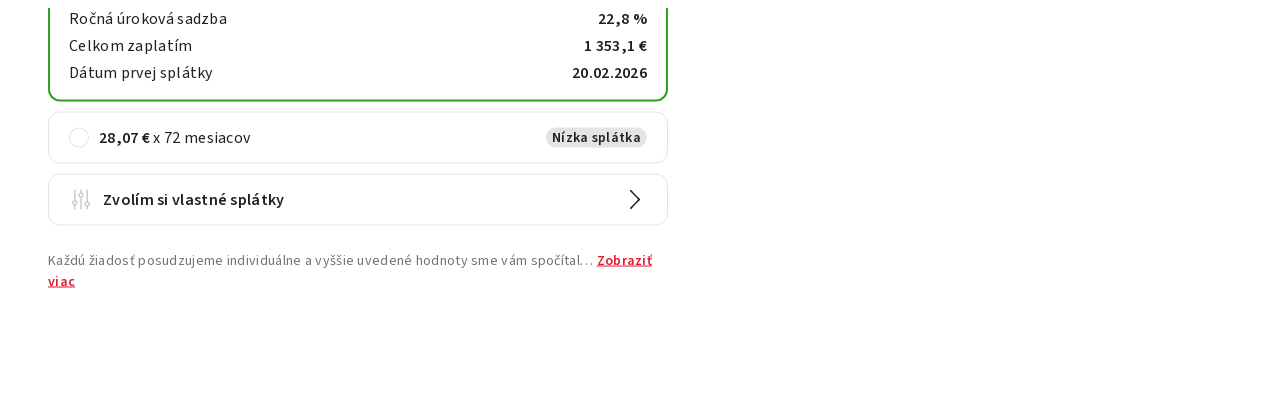

--- FILE ---
content_type: application/javascript
request_url: https://kalkulacka.homecredit.sk/app.js
body_size: 105945
content:
(function(ji,vi){typeof exports=="object"&&typeof module<"u"?vi(exports):typeof define=="function"&&define.amd?define(["exports"],vi):(ji=typeof globalThis<"u"?globalThis:ji||self,vi(ji.hcCalc={}))})(this,function(ji){"use strict";function vi(e,t){const n=Object.create(null),i=e.split(",");for(let o=0;o<i.length;o++)n[i[o]]=!0;return t?o=>!!n[o.toLowerCase()]:o=>!!n[o]}const Be={},Bi=[],_n=()=>{},sm=()=>!1,om=/^on[^a-z]/,Cs=e=>om.test(e),jo=e=>e.startsWith("onUpdate:"),ut=Object.assign,Bo=(e,t)=>{const n=e.indexOf(t);n>-1&&e.splice(n,1)},am=Object.prototype.hasOwnProperty,De=(e,t)=>am.call(e,t),le=Array.isArray,Zi=e=>Dr(e)==="[object Map]",Ss=e=>Dr(e)==="[object Set]",fc=e=>Dr(e)==="[object Date]",ye=e=>typeof e=="function",dt=e=>typeof e=="string",Ki=e=>typeof e=="symbol",Ue=e=>e!==null&&typeof e=="object",mc=e=>(Ue(e)||ye(e))&&ye(e.then)&&ye(e.catch),hc=Object.prototype.toString,Dr=e=>hc.call(e),lm=e=>Dr(e).slice(8,-1),pc=e=>Dr(e)==="[object Object]",Zo=e=>dt(e)&&e!=="NaN"&&e[0]!=="-"&&""+parseInt(e,10)===e,Es=vi(",key,ref,ref_for,ref_key,onVnodeBeforeMount,onVnodeMounted,onVnodeBeforeUpdate,onVnodeUpdated,onVnodeBeforeUnmount,onVnodeUnmounted"),Os=e=>{const t=Object.create(null);return n=>t[n]||(t[n]=e(n))},cm=/-(\w)/g,Ut=Os(e=>e.replace(cm,(t,n)=>n?n.toUpperCase():"")),um=/\B([A-Z])/g,rn=Os(e=>e.replace(um,"-$1").toLowerCase()),As=Os(e=>e.charAt(0).toUpperCase()+e.slice(1)),Ko=Os(e=>e?`on${As(e)}`:""),ki=(e,t)=>!Object.is(e,t),Ts=(e,t)=>{for(let n=0;n<e.length;n++)e[n](t)},Ms=(e,t,n)=>{Object.defineProperty(e,t,{configurable:!0,enumerable:!1,value:n})},gc=e=>{const t=parseFloat(e);return isNaN(t)?e:t},Qo=e=>{const t=dt(e)?Number(e):NaN;return isNaN(t)?e:t};let _c;const Xo=()=>_c||(_c=typeof globalThis<"u"?globalThis:typeof self<"u"?self:typeof window<"u"?window:typeof global<"u"?global:{});function qo(e){if(le(e)){const t={};for(let n=0;n<e.length;n++){const i=e[n],o=dt(i)?hm(i):qo(i);if(o)for(const s in o)t[s]=o[s]}return t}else if(dt(e)||Ue(e))return e}const dm=/;(?![^(]*\))/g,fm=/:([^]+)/,mm=/\/\*[^]*?\*\//g;function hm(e){const t={};return e.replace(mm,"").split(dm).forEach(n=>{if(n){const i=n.split(fm);i.length>1&&(t[i[0].trim()]=i[1].trim())}}),t}function Vt(e){let t="";if(dt(e))t=e;else if(le(e))for(let n=0;n<e.length;n++){const i=Vt(e[n]);i&&(t+=i+" ")}else if(Ue(e))for(const n in e)e[n]&&(t+=n+" ");return t.trim()}const pm=vi("itemscope,allowfullscreen,formnovalidate,ismap,nomodule,novalidate,readonly");function bc(e){return!!e||e===""}function gm(e,t){if(e.length!==t.length)return!1;let n=!0;for(let i=0;n&&i<e.length;i++)n=Qi(e[i],t[i]);return n}function Qi(e,t){if(e===t)return!0;let n=fc(e),i=fc(t);if(n||i)return n&&i?e.getTime()===t.getTime():!1;if(n=Ki(e),i=Ki(t),n||i)return e===t;if(n=le(e),i=le(t),n||i)return n&&i?gm(e,t):!1;if(n=Ue(e),i=Ue(t),n||i){if(!n||!i)return!1;const o=Object.keys(e).length,s=Object.keys(t).length;if(o!==s)return!1;for(const l in e){const u=e.hasOwnProperty(l),f=t.hasOwnProperty(l);if(u&&!f||!u&&f||!Qi(e[l],t[l]))return!1}}return String(e)===String(t)}function _m(e,t){return e.findIndex(n=>Qi(n,t))}const ue=e=>dt(e)?e:e==null?"":le(e)||Ue(e)&&(e.toString===hc||!ye(e.toString))?JSON.stringify(e,yc,2):String(e),yc=(e,t)=>t&&t.__v_isRef?yc(e,t.value):Zi(t)?{[`Map(${t.size})`]:[...t.entries()].reduce((n,[i,o])=>(n[`${i} =>`]=o,n),{})}:Ss(t)?{[`Set(${t.size})`]:[...t.values()]}:Ue(t)&&!le(t)&&!pc(t)?String(t):t;let $t;class xc{constructor(t=!1){this.detached=t,this._active=!0,this.effects=[],this.cleanups=[],this.parent=$t,!t&&$t&&(this.index=($t.scopes||($t.scopes=[])).push(this)-1)}get active(){return this._active}run(t){if(this._active){const n=$t;try{return $t=this,t()}finally{$t=n}}}on(){$t=this}off(){$t=this.parent}stop(t){if(this._active){let n,i;for(n=0,i=this.effects.length;n<i;n++)this.effects[n].stop();for(n=0,i=this.cleanups.length;n<i;n++)this.cleanups[n]();if(this.scopes)for(n=0,i=this.scopes.length;n<i;n++)this.scopes[n].stop(!0);if(!this.detached&&this.parent&&!t){const o=this.parent.scopes.pop();o&&o!==this&&(this.parent.scopes[this.index]=o,o.index=this.index)}this.parent=void 0,this._active=!1}}}function Jo(e){return new xc(e)}function bm(e,t=$t){t&&t.active&&t.effects.push(e)}function ea(){return $t}function wc(e){$t&&$t.cleanups.push(e)}const ta=e=>{const t=new Set(e);return t.w=0,t.n=0,t},vc=e=>(e.w&Jn)>0,kc=e=>(e.n&Jn)>0,ym=({deps:e})=>{if(e.length)for(let t=0;t<e.length;t++)e[t].w|=Jn},xm=e=>{const{deps:t}=e;if(t.length){let n=0;for(let i=0;i<t.length;i++){const o=t[i];vc(o)&&!kc(o)?o.delete(e):t[n++]=o,o.w&=~Jn,o.n&=~Jn}t.length=n}},Is=new WeakMap;let Lr=0,Jn=1;const na=30;let sn;const Ci=Symbol(""),ia=Symbol("");class ra{constructor(t,n=null,i){this.fn=t,this.scheduler=n,this.active=!0,this.deps=[],this.parent=void 0,bm(this,i)}run(){if(!this.active)return this.fn();let t=sn,n=ei;for(;t;){if(t===this)return;t=t.parent}try{return this.parent=sn,sn=this,ei=!0,Jn=1<<++Lr,Lr<=na?ym(this):Cc(this),this.fn()}finally{Lr<=na&&xm(this),Jn=1<<--Lr,sn=this.parent,ei=n,this.parent=void 0,this.deferStop&&this.stop()}}stop(){sn===this?this.deferStop=!0:this.active&&(Cc(this),this.onStop&&this.onStop(),this.active=!1)}}function Cc(e){const{deps:t}=e;if(t.length){for(let n=0;n<t.length;n++)t[n].delete(e);t.length=0}}let ei=!0;const Sc=[];function Xi(){Sc.push(ei),ei=!1}function qi(){const e=Sc.pop();ei=e===void 0?!0:e}function Nt(e,t,n){if(ei&&sn){let i=Is.get(e);i||Is.set(e,i=new Map);let o=i.get(n);o||i.set(n,o=ta()),Ec(o)}}function Ec(e,t){let n=!1;Lr<=na?kc(e)||(e.n|=Jn,n=!vc(e)):n=!e.has(sn),n&&(e.add(sn),sn.deps.push(e))}function Tn(e,t,n,i,o,s){const l=Is.get(e);if(!l)return;let u=[];if(t==="clear")u=[...l.values()];else if(n==="length"&&le(e)){const f=Number(i);l.forEach((p,_)=>{(_==="length"||!Ki(_)&&_>=f)&&u.push(p)})}else switch(n!==void 0&&u.push(l.get(n)),t){case"add":le(e)?Zo(n)&&u.push(l.get("length")):(u.push(l.get(Ci)),Zi(e)&&u.push(l.get(ia)));break;case"delete":le(e)||(u.push(l.get(Ci)),Zi(e)&&u.push(l.get(ia)));break;case"set":Zi(e)&&u.push(l.get(Ci));break}if(u.length===1)u[0]&&sa(u[0]);else{const f=[];for(const p of u)p&&f.push(...p);sa(ta(f))}}function sa(e,t){const n=le(e)?e:[...e];for(const i of n)i.computed&&Oc(i);for(const i of n)i.computed||Oc(i)}function Oc(e,t){(e!==sn||e.allowRecurse)&&(e.scheduler?e.scheduler():e.run())}function wm(e,t){var n;return(n=Is.get(e))==null?void 0:n.get(t)}const vm=vi("__proto__,__v_isRef,__isVue"),Ac=new Set(Object.getOwnPropertyNames(Symbol).filter(e=>e!=="arguments"&&e!=="caller").map(e=>Symbol[e]).filter(Ki)),Tc=km();function km(){const e={};return["includes","indexOf","lastIndexOf"].forEach(t=>{e[t]=function(...n){const i=Ee(this);for(let s=0,l=this.length;s<l;s++)Nt(i,"get",s+"");const o=i[t](...n);return o===-1||o===!1?i[t](...n.map(Ee)):o}}),["push","pop","shift","unshift","splice"].forEach(t=>{e[t]=function(...n){Xi();const i=Ee(this)[t].apply(this,n);return qi(),i}}),e}function Cm(e){const t=Ee(this);return Nt(t,"has",e),t.hasOwnProperty(e)}class Mc{constructor(t=!1,n=!1){this._isReadonly=t,this._shallow=n}get(t,n,i){const o=this._isReadonly,s=this._shallow;if(n==="__v_isReactive")return!o;if(n==="__v_isReadonly")return o;if(n==="__v_isShallow")return s;if(n==="__v_raw"&&i===(o?s?zm:Yc:s?zc:Nc).get(t))return t;const l=le(t);if(!o){if(l&&De(Tc,n))return Reflect.get(Tc,n,i);if(n==="hasOwnProperty")return Cm}const u=Reflect.get(t,n,i);return(Ki(n)?Ac.has(n):vm(n))||(o||Nt(t,"get",n),s)?u:Ze(u)?l&&Zo(n)?u:u.value:Ue(u)?o?Wc(u):Si(u):u}}class Ic extends Mc{constructor(t=!1){super(!1,t)}set(t,n,i,o){let s=t[n];if(Ji(s)&&Ze(s)&&!Ze(i))return!1;if(!this._shallow&&(!Ys(i)&&!Ji(i)&&(s=Ee(s),i=Ee(i)),!le(t)&&Ze(s)&&!Ze(i)))return s.value=i,!0;const l=le(t)&&Zo(n)?Number(n)<t.length:De(t,n),u=Reflect.set(t,n,i,o);return t===Ee(o)&&(l?ki(i,s)&&Tn(t,"set",n,i):Tn(t,"add",n,i)),u}deleteProperty(t,n){const i=De(t,n);t[n];const o=Reflect.deleteProperty(t,n);return o&&i&&Tn(t,"delete",n,void 0),o}has(t,n){const i=Reflect.has(t,n);return(!Ki(n)||!Ac.has(n))&&Nt(t,"has",n),i}ownKeys(t){return Nt(t,"iterate",le(t)?"length":Ci),Reflect.ownKeys(t)}}class Sm extends Mc{constructor(t=!1){super(!0,t)}set(t,n){return!0}deleteProperty(t,n){return!0}}const Em=new Ic,Om=new Sm,Am=new Ic(!0),oa=e=>e,Ds=e=>Reflect.getPrototypeOf(e);function Ls(e,t,n=!1,i=!1){e=e.__v_raw;const o=Ee(e),s=Ee(t);n||(ki(t,s)&&Nt(o,"get",t),Nt(o,"get",s));const{has:l}=Ds(o),u=i?oa:n?ca:Pr;if(l.call(o,t))return u(e.get(t));if(l.call(o,s))return u(e.get(s));e!==o&&e.get(t)}function Ps(e,t=!1){const n=this.__v_raw,i=Ee(n),o=Ee(e);return t||(ki(e,o)&&Nt(i,"has",e),Nt(i,"has",o)),e===o?n.has(e):n.has(e)||n.has(o)}function Rs(e,t=!1){return e=e.__v_raw,!t&&Nt(Ee(e),"iterate",Ci),Reflect.get(e,"size",e)}function Dc(e){e=Ee(e);const t=Ee(this);return Ds(t).has.call(t,e)||(t.add(e),Tn(t,"add",e,e)),this}function Lc(e,t){t=Ee(t);const n=Ee(this),{has:i,get:o}=Ds(n);let s=i.call(n,e);s||(e=Ee(e),s=i.call(n,e));const l=o.call(n,e);return n.set(e,t),s?ki(t,l)&&Tn(n,"set",e,t):Tn(n,"add",e,t),this}function Pc(e){const t=Ee(this),{has:n,get:i}=Ds(t);let o=n.call(t,e);o||(e=Ee(e),o=n.call(t,e)),i&&i.call(t,e);const s=t.delete(e);return o&&Tn(t,"delete",e,void 0),s}function Rc(){const e=Ee(this),t=e.size!==0,n=e.clear();return t&&Tn(e,"clear",void 0,void 0),n}function Ns(e,t){return function(i,o){const s=this,l=s.__v_raw,u=Ee(l),f=t?oa:e?ca:Pr;return!e&&Nt(u,"iterate",Ci),l.forEach((p,_)=>i.call(o,f(p),f(_),s))}}function zs(e,t,n){return function(...i){const o=this.__v_raw,s=Ee(o),l=Zi(s),u=e==="entries"||e===Symbol.iterator&&l,f=e==="keys"&&l,p=o[e](...i),_=n?oa:t?ca:Pr;return!t&&Nt(s,"iterate",f?ia:Ci),{next(){const{value:x,done:b}=p.next();return b?{value:x,done:b}:{value:u?[_(x[0]),_(x[1])]:_(x),done:b}},[Symbol.iterator](){return this}}}}function ti(e){return function(...t){return e==="delete"?!1:e==="clear"?void 0:this}}function Tm(){const e={get(s){return Ls(this,s)},get size(){return Rs(this)},has:Ps,add:Dc,set:Lc,delete:Pc,clear:Rc,forEach:Ns(!1,!1)},t={get(s){return Ls(this,s,!1,!0)},get size(){return Rs(this)},has:Ps,add:Dc,set:Lc,delete:Pc,clear:Rc,forEach:Ns(!1,!0)},n={get(s){return Ls(this,s,!0)},get size(){return Rs(this,!0)},has(s){return Ps.call(this,s,!0)},add:ti("add"),set:ti("set"),delete:ti("delete"),clear:ti("clear"),forEach:Ns(!0,!1)},i={get(s){return Ls(this,s,!0,!0)},get size(){return Rs(this,!0)},has(s){return Ps.call(this,s,!0)},add:ti("add"),set:ti("set"),delete:ti("delete"),clear:ti("clear"),forEach:Ns(!0,!0)};return["keys","values","entries",Symbol.iterator].forEach(s=>{e[s]=zs(s,!1,!1),n[s]=zs(s,!0,!1),t[s]=zs(s,!1,!0),i[s]=zs(s,!0,!0)}),[e,n,t,i]}const[Mm,Im,Dm,Lm]=Tm();function aa(e,t){const n=t?e?Lm:Dm:e?Im:Mm;return(i,o,s)=>o==="__v_isReactive"?!e:o==="__v_isReadonly"?e:o==="__v_raw"?i:Reflect.get(De(n,o)&&o in i?n:i,o,s)}const Pm={get:aa(!1,!1)},Rm={get:aa(!1,!0)},Nm={get:aa(!0,!1)},Nc=new WeakMap,zc=new WeakMap,Yc=new WeakMap,zm=new WeakMap;function Ym(e){switch(e){case"Object":case"Array":return 1;case"Map":case"Set":case"WeakMap":case"WeakSet":return 2;default:return 0}}function Wm(e){return e.__v_skip||!Object.isExtensible(e)?0:Ym(lm(e))}function Si(e){return Ji(e)?e:la(e,!1,Em,Pm,Nc)}function Fm(e){return la(e,!1,Am,Rm,zc)}function Wc(e){return la(e,!0,Om,Nm,Yc)}function la(e,t,n,i,o){if(!Ue(e)||e.__v_raw&&!(t&&e.__v_isReactive))return e;const s=o.get(e);if(s)return s;const l=Wm(e);if(l===0)return e;const u=new Proxy(e,l===2?i:n);return o.set(e,u),u}function Mn(e){return Ji(e)?Mn(e.__v_raw):!!(e&&e.__v_isReactive)}function Ji(e){return!!(e&&e.__v_isReadonly)}function Ys(e){return!!(e&&e.__v_isShallow)}function Fc(e){return Mn(e)||Ji(e)}function Ee(e){const t=e&&e.__v_raw;return t?Ee(t):e}function Ws(e){return Ms(e,"__v_skip",!0),e}const Pr=e=>Ue(e)?Si(e):e,ca=e=>Ue(e)?Wc(e):e;function Hc(e){ei&&sn&&(e=Ee(e),Ec(e.dep||(e.dep=ta())))}function Uc(e,t){e=Ee(e);const n=e.dep;n&&sa(n)}function Ze(e){return!!(e&&e.__v_isRef===!0)}function Re(e){return Vc(e,!1)}function Hm(e){return Vc(e,!0)}function Vc(e,t){return Ze(e)?e:new Um(e,t)}class Um{constructor(t,n){this.__v_isShallow=n,this.dep=void 0,this.__v_isRef=!0,this._rawValue=n?t:Ee(t),this._value=n?t:Pr(t)}get value(){return Hc(this),this._value}set value(t){const n=this.__v_isShallow||Ys(t)||Ji(t);t=n?t:Ee(t),ki(t,this._rawValue)&&(this._rawValue=t,this._value=n?t:Pr(t),Uc(this))}}function I(e){return Ze(e)?e.value:e}const Vm={get:(e,t,n)=>I(Reflect.get(e,t,n)),set:(e,t,n,i)=>{const o=e[t];return Ze(o)&&!Ze(n)?(o.value=n,!0):Reflect.set(e,t,n,i)}};function $c(e){return Mn(e)?e:new Proxy(e,Vm)}function $m(e){const t=le(e)?new Array(e.length):{};for(const n in e)t[n]=Gc(e,n);return t}class Gm{constructor(t,n,i){this._object=t,this._key=n,this._defaultValue=i,this.__v_isRef=!0}get value(){const t=this._object[this._key];return t===void 0?this._defaultValue:t}set value(t){this._object[this._key]=t}get dep(){return wm(Ee(this._object),this._key)}}class jm{constructor(t){this._getter=t,this.__v_isRef=!0,this.__v_isReadonly=!0}get value(){return this._getter()}}function Bm(e,t,n){return Ze(e)?e:ye(e)?new jm(e):Ue(e)&&arguments.length>1?Gc(e,t,n):Re(e)}function Gc(e,t,n){const i=e[t];return Ze(i)?i:new Gm(e,t,n)}class Zm{constructor(t,n,i,o){this._setter=n,this.dep=void 0,this.__v_isRef=!0,this.__v_isReadonly=!1,this._dirty=!0,this.effect=new ra(t,()=>{this._dirty||(this._dirty=!0,Uc(this))}),this.effect.computed=this,this.effect.active=this._cacheable=!o,this.__v_isReadonly=i}get value(){const t=Ee(this);return Hc(t),(t._dirty||!t._cacheable)&&(t._dirty=!1,t._value=t.effect.run()),t._value}set value(t){this._setter(t)}}function Km(e,t,n=!1){let i,o;const s=ye(e);return s?(i=e,o=_n):(i=e.get,o=e.set),new Zm(i,o,s||!o,n)}function Yw(e,...t){}function ni(e,t,n,i){let o;try{o=i?e(...i):e()}catch(s){Fs(s,t,n)}return o}function Bt(e,t,n,i){if(ye(e)){const s=ni(e,t,n,i);return s&&mc(s)&&s.catch(l=>{Fs(l,t,n)}),s}const o=[];for(let s=0;s<e.length;s++)o.push(Bt(e[s],t,n,i));return o}function Fs(e,t,n,i=!0){const o=t?t.vnode:null;if(t){let s=t.parent;const l=t.proxy,u=n;for(;s;){const p=s.ec;if(p){for(let _=0;_<p.length;_++)if(p[_](e,l,u)===!1)return}s=s.parent}const f=t.appContext.config.errorHandler;if(f){ni(f,null,10,[e,l,u]);return}}Qm(e,n,o,i)}function Qm(e,t,n,i=!0){console.error(e)}let Rr=!1,ua=!1;const At=[];let bn=0;const er=[];let In=null,Ei=0;const jc=Promise.resolve();let da=null;function fa(e){const t=da||jc;return e?t.then(this?e.bind(this):e):t}function Xm(e){let t=bn+1,n=At.length;for(;t<n;){const i=t+n>>>1,o=At[i],s=Nr(o);s<e||s===e&&o.pre?t=i+1:n=i}return t}function ma(e){(!At.length||!At.includes(e,Rr&&e.allowRecurse?bn+1:bn))&&(e.id==null?At.push(e):At.splice(Xm(e.id),0,e),Bc())}function Bc(){!Rr&&!ua&&(ua=!0,da=jc.then(Qc))}function qm(e){const t=At.indexOf(e);t>bn&&At.splice(t,1)}function Jm(e){le(e)?er.push(...e):(!In||!In.includes(e,e.allowRecurse?Ei+1:Ei))&&er.push(e),Bc()}function Zc(e,t=Rr?bn+1:0){for(;t<At.length;t++){const n=At[t];n&&n.pre&&(At.splice(t,1),t--,n())}}function Kc(e){if(er.length){const t=[...new Set(er)];if(er.length=0,In){In.push(...t);return}for(In=t,In.sort((n,i)=>Nr(n)-Nr(i)),Ei=0;Ei<In.length;Ei++)In[Ei]();In=null,Ei=0}}const Nr=e=>e.id==null?1/0:e.id,eh=(e,t)=>{const n=Nr(e)-Nr(t);if(n===0){if(e.pre&&!t.pre)return-1;if(t.pre&&!e.pre)return 1}return n};function Qc(e){ua=!1,Rr=!0,At.sort(eh);try{for(bn=0;bn<At.length;bn++){const t=At[bn];t&&t.active!==!1&&ni(t,null,14)}}finally{bn=0,At.length=0,Kc(),Rr=!1,da=null,(At.length||er.length)&&Qc()}}function th(e,t,...n){if(e.isUnmounted)return;const i=e.vnode.props||Be;let o=n;const s=t.startsWith("update:"),l=s&&t.slice(7);if(l&&l in i){const _=`${l==="modelValue"?"model":l}Modifiers`,{number:x,trim:b}=i[_]||Be;b&&(o=n.map(O=>dt(O)?O.trim():O)),x&&(o=n.map(gc))}let u,f=i[u=Ko(t)]||i[u=Ko(Ut(t))];!f&&s&&(f=i[u=Ko(rn(t))]),f&&Bt(f,e,6,o);const p=i[u+"Once"];if(p){if(!e.emitted)e.emitted={};else if(e.emitted[u])return;e.emitted[u]=!0,Bt(p,e,6,o)}}function Xc(e,t,n=!1){const i=t.emitsCache,o=i.get(e);if(o!==void 0)return o;const s=e.emits;let l={},u=!1;if(!ye(e)){const f=p=>{const _=Xc(p,t,!0);_&&(u=!0,ut(l,_))};!n&&t.mixins.length&&t.mixins.forEach(f),e.extends&&f(e.extends),e.mixins&&e.mixins.forEach(f)}return!s&&!u?(Ue(e)&&i.set(e,null),null):(le(s)?s.forEach(f=>l[f]=null):ut(l,s),Ue(e)&&i.set(e,l),l)}function Hs(e,t){return!e||!Cs(t)?!1:(t=t.slice(2).replace(/Once$/,""),De(e,t[0].toLowerCase()+t.slice(1))||De(e,rn(t))||De(e,t))}let zt=null,qc=null;function Us(e){const t=zt;return zt=e,qc=e&&e.type.__scopeId||null,t}function tr(e,t=zt,n){if(!t||e._n)return e;const i=(...o)=>{i._d&&Iu(-1);const s=Us(t);let l;try{l=e(...o)}finally{Us(s),i._d&&Iu(1)}return l};return i._n=!0,i._c=!0,i._d=!0,i}function Ww(){}function ha(e){const{type:t,vnode:n,proxy:i,withProxy:o,props:s,propsOptions:[l],slots:u,attrs:f,emit:p,render:_,renderCache:x,data:b,setupState:O,ctx:L,inheritAttrs:N}=e;let M,k;const T=Us(e);try{if(n.shapeFlag&4){const E=o||i,W=E;M=yn(_.call(W,E,x,s,O,b,L)),k=f}else{const E=t;M=yn(E.length>1?E(s,{attrs:f,slots:u,emit:p}):E(s,null)),k=t.props?f:nh(f)}}catch(E){Hr.length=0,Fs(E,e,1),M=mt(an)}let z=M;if(k&&N!==!1){const E=Object.keys(k),{shapeFlag:W}=z;E.length&&W&7&&(l&&E.some(jo)&&(k=ih(k,l)),z=si(z,k))}return n.dirs&&(z=si(z),z.dirs=z.dirs?z.dirs.concat(n.dirs):n.dirs),n.transition&&(z.transition=n.transition),M=z,Us(T),M}const nh=e=>{let t;for(const n in e)(n==="class"||n==="style"||Cs(n))&&((t||(t={}))[n]=e[n]);return t},ih=(e,t)=>{const n={};for(const i in e)(!jo(i)||!(i.slice(9)in t))&&(n[i]=e[i]);return n};function rh(e,t,n){const{props:i,children:o,component:s}=e,{props:l,children:u,patchFlag:f}=t,p=s.emitsOptions;if(t.dirs||t.transition)return!0;if(n&&f>=0){if(f&1024)return!0;if(f&16)return i?Jc(i,l,p):!!l;if(f&8){const _=t.dynamicProps;for(let x=0;x<_.length;x++){const b=_[x];if(l[b]!==i[b]&&!Hs(p,b))return!0}}}else return(o||u)&&(!u||!u.$stable)?!0:i===l?!1:i?l?Jc(i,l,p):!0:!!l;return!1}function Jc(e,t,n){const i=Object.keys(t);if(i.length!==Object.keys(e).length)return!0;for(let o=0;o<i.length;o++){const s=i[o];if(t[s]!==e[s]&&!Hs(n,s))return!0}return!1}function sh({vnode:e,parent:t},n){for(;t&&t.subTree===e;)(e=t.vnode).el=n,t=t.parent}const eu="components",tu=Symbol.for("v-ndc");function oh(e){return dt(e)?ah(eu,e,!1)||e:e||tu}function ah(e,t,n=!0,i=!1){const o=zt||ht;if(o){const s=o.type;if(e===eu){const u=Xh(s,!1);if(u&&(u===t||u===Ut(t)||u===As(Ut(t))))return s}const l=nu(o[e]||s[e],t)||nu(o.appContext[e],t);return!l&&i?s:l}}function nu(e,t){return e&&(e[t]||e[Ut(t)]||e[As(Ut(t))])}const lh=e=>e.__isSuspense;function ch(e,t){t&&t.pendingBranch?le(e)?t.effects.push(...e):t.effects.push(e):Jm(e)}function pa(e,t){return ga(e,null,t)}const Vs={};function on(e,t,n){return ga(e,t,n)}function ga(e,t,{immediate:n,deep:i,flush:o,onTrack:s,onTrigger:l}=Be){var u;const f=ea()===((u=ht)==null?void 0:u.scope)?ht:null;let p,_=!1,x=!1;if(Ze(e)?(p=()=>e.value,_=Ys(e)):Mn(e)?(p=()=>e,i=!0):le(e)?(x=!0,_=e.some(E=>Mn(E)||Ys(E)),p=()=>e.map(E=>{if(Ze(E))return E.value;if(Mn(E))return Oi(E);if(ye(E))return ni(E,f,2)})):ye(e)?t?p=()=>ni(e,f,2):p=()=>{if(!(f&&f.isUnmounted))return b&&b(),Bt(e,f,3,[O])}:p=_n,t&&i){const E=p;p=()=>Oi(E())}let b,O=E=>{b=T.onStop=()=>{ni(E,f,4),b=T.onStop=void 0}},L;if(Vr)if(O=_n,t?n&&Bt(t,f,3,[p(),x?[]:void 0,O]):p(),o==="sync"){const E=e0();L=E.__watcherHandles||(E.__watcherHandles=[])}else return _n;let N=x?new Array(e.length).fill(Vs):Vs;const M=()=>{if(T.active)if(t){const E=T.run();(i||_||(x?E.some((W,B)=>ki(W,N[B])):ki(E,N)))&&(b&&b(),Bt(t,f,3,[E,N===Vs?void 0:x&&N[0]===Vs?[]:N,O]),N=E)}else T.run()};M.allowRecurse=!!t;let k;o==="sync"?k=M:o==="post"?k=()=>Yt(M,f&&f.suspense):(M.pre=!0,f&&(M.id=f.uid),k=()=>ma(M));const T=new ra(p,k);t?n?M():N=T.run():o==="post"?Yt(T.run.bind(T),f&&f.suspense):T.run();const z=()=>{T.stop(),f&&f.scope&&Bo(f.scope.effects,T)};return L&&L.push(z),z}function uh(e,t,n){const i=this.proxy,o=dt(e)?e.includes(".")?iu(i,e):()=>i[e]:e.bind(i,i);let s;ye(t)?s=t:(s=t.handler,n=t);const l=ht;rr(this);const u=ga(o,s.bind(i),n);return l?rr(l):Di(),u}function iu(e,t){const n=t.split(".");return()=>{let i=e;for(let o=0;o<n.length&&i;o++)i=i[n[o]];return i}}function Oi(e,t){if(!Ue(e)||e.__v_skip||(t=t||new Set,t.has(e)))return e;if(t.add(e),Ze(e))Oi(e.value,t);else if(le(e))for(let n=0;n<e.length;n++)Oi(e[n],t);else if(Ss(e)||Zi(e))e.forEach(n=>{Oi(n,t)});else if(pc(e))for(const n in e)Oi(e[n],t);return e}function ru(e,t){const n=zt;if(n===null)return e;const i=eo(n)||n.proxy,o=e.dirs||(e.dirs=[]);for(let s=0;s<t.length;s++){let[l,u,f,p=Be]=t[s];l&&(ye(l)&&(l={mounted:l,updated:l}),l.deep&&Oi(u),o.push({dir:l,instance:i,value:u,oldValue:void 0,arg:f,modifiers:p}))}return e}function Ai(e,t,n,i){const o=e.dirs,s=t&&t.dirs;for(let l=0;l<o.length;l++){const u=o[l];s&&(u.oldValue=s[l].value);let f=u.dir[i];f&&(Xi(),Bt(f,n,8,[e.el,u,e,t]),qi())}}const ii=Symbol("_leaveCb"),$s=Symbol("_enterCb");function dh(){const e={isMounted:!1,isLeaving:!1,isUnmounting:!1,leavingVNodes:new Map};return ri(()=>{e.isMounted=!0}),fu(()=>{e.isUnmounting=!0}),e}const Zt=[Function,Array],su={mode:String,appear:Boolean,persisted:Boolean,onBeforeEnter:Zt,onEnter:Zt,onAfterEnter:Zt,onEnterCancelled:Zt,onBeforeLeave:Zt,onLeave:Zt,onAfterLeave:Zt,onLeaveCancelled:Zt,onBeforeAppear:Zt,onAppear:Zt,onAfterAppear:Zt,onAppearCancelled:Zt},fh={name:"BaseTransition",props:su,setup(e,{slots:t}){const n=Ii(),i=dh();let o;return()=>{const s=t.default&&lu(t.default(),!0);if(!s||!s.length)return;let l=s[0];if(s.length>1){for(const N of s)if(N.type!==an){l=N;break}}const u=Ee(e),{mode:f}=u;if(i.isLeaving)return ba(l);const p=au(l);if(!p)return ba(l);const _=_a(p,u,i,n);ya(p,_);const x=n.subTree,b=x&&au(x);let O=!1;const{getTransitionKey:L}=p.type;if(L){const N=L();o===void 0?o=N:N!==o&&(o=N,O=!0)}if(b&&b.type!==an&&(!Mi(p,b)||O)){const N=_a(b,u,i,n);if(ya(b,N),f==="out-in")return i.isLeaving=!0,N.afterLeave=()=>{i.isLeaving=!1,n.update.active!==!1&&n.update()},ba(l);f==="in-out"&&p.type!==an&&(N.delayLeave=(M,k,T)=>{const z=ou(i,b);z[String(b.key)]=b,M[ii]=()=>{k(),M[ii]=void 0,delete _.delayedLeave},_.delayedLeave=T})}return l}}};function ou(e,t){const{leavingVNodes:n}=e;let i=n.get(t.type);return i||(i=Object.create(null),n.set(t.type,i)),i}function _a(e,t,n,i){const{appear:o,mode:s,persisted:l=!1,onBeforeEnter:u,onEnter:f,onAfterEnter:p,onEnterCancelled:_,onBeforeLeave:x,onLeave:b,onAfterLeave:O,onLeaveCancelled:L,onBeforeAppear:N,onAppear:M,onAfterAppear:k,onAppearCancelled:T}=t,z=String(e.key),E=ou(n,e),W=(U,q)=>{U&&Bt(U,i,9,q)},B=(U,q)=>{const se=q[1];W(U,q),le(U)?U.every(ve=>ve.length<=1)&&se():U.length<=1&&se()},Y={mode:s,persisted:l,beforeEnter(U){let q=u;if(!n.isMounted)if(o)q=N||u;else return;U[ii]&&U[ii](!0);const se=E[z];se&&Mi(e,se)&&se.el[ii]&&se.el[ii](),W(q,[U])},enter(U){let q=f,se=p,ve=_;if(!n.isMounted)if(o)q=M||f,se=k||p,ve=T||_;else return;let Q=!1;const me=U[$s]=nt=>{Q||(Q=!0,nt?W(ve,[U]):W(se,[U]),Y.delayedLeave&&Y.delayedLeave(),U[$s]=void 0)};q?B(q,[U,me]):me()},leave(U,q){const se=String(e.key);if(U[$s]&&U[$s](!0),n.isUnmounting)return q();W(x,[U]);let ve=!1;const Q=U[ii]=me=>{ve||(ve=!0,q(),me?W(L,[U]):W(O,[U]),U[ii]=void 0,E[se]===e&&delete E[se])};E[se]=e,b?B(b,[U,Q]):Q()},clone(U){return _a(U,t,n,i)}};return Y}function ba(e){if(js(e))return e=si(e),e.children=null,e}function au(e){return js(e)?e.children?e.children[0]:void 0:e}function ya(e,t){e.shapeFlag&6&&e.component?ya(e.component.subTree,t):e.shapeFlag&128?(e.ssContent.transition=t.clone(e.ssContent),e.ssFallback.transition=t.clone(e.ssFallback)):e.transition=t}function lu(e,t=!1,n){let i=[],o=0;for(let s=0;s<e.length;s++){let l=e[s];const u=n==null?l.key:String(n)+String(l.key!=null?l.key:s);l.type===Ke?(l.patchFlag&128&&o++,i=i.concat(lu(l.children,t,u))):(t||l.type!==an)&&i.push(u!=null?si(l,{key:u}):l)}if(o>1)for(let s=0;s<i.length;s++)i[s].patchFlag=-2;return i}/*! #__NO_SIDE_EFFECTS__ */function ft(e,t){return ye(e)?ut({name:e.name},t,{setup:e}):e}const Gs=e=>!!e.type.__asyncLoader,js=e=>e.type.__isKeepAlive;function mh(e,t){cu(e,"a",t)}function hh(e,t){cu(e,"da",t)}function cu(e,t,n=ht){const i=e.__wdc||(e.__wdc=()=>{let o=n;for(;o;){if(o.isDeactivated)return;o=o.parent}return e()});if(Bs(t,i,n),n){let o=n.parent;for(;o&&o.parent;)js(o.parent.vnode)&&ph(i,t,n,o),o=o.parent}}function ph(e,t,n,i){const o=Bs(t,e,i,!0);xa(()=>{Bo(i[t],o)},n)}function Bs(e,t,n=ht,i=!1){if(n){const o=n[e]||(n[e]=[]),s=t.__weh||(t.__weh=(...l)=>{if(n.isUnmounted)return;Xi(),rr(n);const u=Bt(t,n,e,l);return Di(),qi(),u});return i?o.unshift(s):o.push(s),s}}const Dn=e=>(t,n=ht)=>(!Vr||e==="sp")&&Bs(e,(...i)=>t(...i),n),uu=Dn("bm"),ri=Dn("m"),gh=Dn("bu"),du=Dn("u"),fu=Dn("bum"),xa=Dn("um"),_h=Dn("sp"),bh=Dn("rtg"),yh=Dn("rtc");function xh(e,t=ht){Bs("ec",e,t)}function mu(e,t,n,i){let o;const s=n&&n[i];if(le(e)||dt(e)){o=new Array(e.length);for(let l=0,u=e.length;l<u;l++)o[l]=t(e[l],l,void 0,s&&s[l])}else if(typeof e=="number"){o=new Array(e);for(let l=0;l<e;l++)o[l]=t(l+1,l,void 0,s&&s[l])}else if(Ue(e))if(e[Symbol.iterator])o=Array.from(e,(l,u)=>t(l,u,void 0,s&&s[u]));else{const l=Object.keys(e);o=new Array(l.length);for(let u=0,f=l.length;u<f;u++){const p=l[u];o[u]=t(e[p],p,u,s&&s[u])}}else o=[];return n&&(n[i]=o),o}const wa=e=>e?Ru(e)?eo(e)||e.proxy:wa(e.parent):null,zr=ut(Object.create(null),{$:e=>e,$el:e=>e.vnode.el,$data:e=>e.data,$props:e=>e.props,$attrs:e=>e.attrs,$slots:e=>e.slots,$refs:e=>e.refs,$parent:e=>wa(e.parent),$root:e=>wa(e.root),$emit:e=>e.emit,$options:e=>Ca(e),$forceUpdate:e=>e.f||(e.f=()=>ma(e.update)),$nextTick:e=>e.n||(e.n=fa.bind(e.proxy)),$watch:e=>uh.bind(e)}),va=(e,t)=>e!==Be&&!e.__isScriptSetup&&De(e,t),wh={get({_:e},t){const{ctx:n,setupState:i,data:o,props:s,accessCache:l,type:u,appContext:f}=e;let p;if(t[0]!=="$"){const O=l[t];if(O!==void 0)switch(O){case 1:return i[t];case 2:return o[t];case 4:return n[t];case 3:return s[t]}else{if(va(i,t))return l[t]=1,i[t];if(o!==Be&&De(o,t))return l[t]=2,o[t];if((p=e.propsOptions[0])&&De(p,t))return l[t]=3,s[t];if(n!==Be&&De(n,t))return l[t]=4,n[t];ka&&(l[t]=0)}}const _=zr[t];let x,b;if(_)return t==="$attrs"&&Nt(e,"get",t),_(e);if((x=u.__cssModules)&&(x=x[t]))return x;if(n!==Be&&De(n,t))return l[t]=4,n[t];if(b=f.config.globalProperties,De(b,t))return b[t]},set({_:e},t,n){const{data:i,setupState:o,ctx:s}=e;return va(o,t)?(o[t]=n,!0):i!==Be&&De(i,t)?(i[t]=n,!0):De(e.props,t)||t[0]==="$"&&t.slice(1)in e?!1:(s[t]=n,!0)},has({_:{data:e,setupState:t,accessCache:n,ctx:i,appContext:o,propsOptions:s}},l){let u;return!!n[l]||e!==Be&&De(e,l)||va(t,l)||(u=s[0])&&De(u,l)||De(i,l)||De(zr,l)||De(o.config.globalProperties,l)},defineProperty(e,t,n){return n.get!=null?e._.accessCache[t]=0:De(n,"value")&&this.set(e,t,n.value,null),Reflect.defineProperty(e,t,n)}};function hu(e){return le(e)?e.reduce((t,n)=>(t[n]=null,t),{}):e}let ka=!0;function vh(e){const t=Ca(e),n=e.proxy,i=e.ctx;ka=!1,t.beforeCreate&&pu(t.beforeCreate,e,"bc");const{data:o,computed:s,methods:l,watch:u,provide:f,inject:p,created:_,beforeMount:x,mounted:b,beforeUpdate:O,updated:L,activated:N,deactivated:M,beforeDestroy:k,beforeUnmount:T,destroyed:z,unmounted:E,render:W,renderTracked:B,renderTriggered:Y,errorCaptured:U,serverPrefetch:q,expose:se,inheritAttrs:ve,components:Q,directives:me,filters:nt}=t;if(p&&kh(p,i,null),l)for(const Pe in l){const Me=l[Pe];ye(Me)&&(i[Pe]=Me.bind(n))}if(o){const Pe=o.call(n,n);Ue(Pe)&&(e.data=Si(Pe))}if(ka=!0,s)for(const Pe in s){const Me=s[Pe],rt=ye(Me)?Me.bind(n,n):ye(Me.get)?Me.get.bind(n,n):_n,st=!ye(Me)&&ye(Me.set)?Me.set.bind(n):_n,Ct=Ve({get:rt,set:st});Object.defineProperty(i,Pe,{enumerable:!0,configurable:!0,get:()=>Ct.value,set:lt=>Ct.value=lt})}if(u)for(const Pe in u)gu(u[Pe],i,n,Pe);if(f){const Pe=ye(f)?f.call(n):f;Reflect.ownKeys(Pe).forEach(Me=>{xu(Me,Pe[Me])})}_&&pu(_,e,"c");function pe(Pe,Me){le(Me)?Me.forEach(rt=>Pe(rt.bind(n))):Me&&Pe(Me.bind(n))}if(pe(uu,x),pe(ri,b),pe(gh,O),pe(du,L),pe(mh,N),pe(hh,M),pe(xh,U),pe(yh,B),pe(bh,Y),pe(fu,T),pe(xa,E),pe(_h,q),le(se))if(se.length){const Pe=e.exposed||(e.exposed={});se.forEach(Me=>{Object.defineProperty(Pe,Me,{get:()=>n[Me],set:rt=>n[Me]=rt})})}else e.exposed||(e.exposed={});W&&e.render===_n&&(e.render=W),ve!=null&&(e.inheritAttrs=ve),Q&&(e.components=Q),me&&(e.directives=me)}function kh(e,t,n=_n){le(e)&&(e=Sa(e));for(const i in e){const o=e[i];let s;Ue(o)?"default"in o?s=nr(o.from||i,o.default,!0):s=nr(o.from||i):s=nr(o),Ze(s)?Object.defineProperty(t,i,{enumerable:!0,configurable:!0,get:()=>s.value,set:l=>s.value=l}):t[i]=s}}function pu(e,t,n){Bt(le(e)?e.map(i=>i.bind(t.proxy)):e.bind(t.proxy),t,n)}function gu(e,t,n,i){const o=i.includes(".")?iu(n,i):()=>n[i];if(dt(e)){const s=t[e];ye(s)&&on(o,s)}else if(ye(e))on(o,e.bind(n));else if(Ue(e))if(le(e))e.forEach(s=>gu(s,t,n,i));else{const s=ye(e.handler)?e.handler.bind(n):t[e.handler];ye(s)&&on(o,s,e)}}function Ca(e){const t=e.type,{mixins:n,extends:i}=t,{mixins:o,optionsCache:s,config:{optionMergeStrategies:l}}=e.appContext,u=s.get(t);let f;return u?f=u:!o.length&&!n&&!i?f=t:(f={},o.length&&o.forEach(p=>Zs(f,p,l,!0)),Zs(f,t,l)),Ue(t)&&s.set(t,f),f}function Zs(e,t,n,i=!1){const{mixins:o,extends:s}=t;s&&Zs(e,s,n,!0),o&&o.forEach(l=>Zs(e,l,n,!0));for(const l in t)if(!(i&&l==="expose")){const u=Ch[l]||n&&n[l];e[l]=u?u(e[l],t[l]):t[l]}return e}const Ch={data:_u,props:bu,emits:bu,methods:Yr,computed:Yr,beforeCreate:It,created:It,beforeMount:It,mounted:It,beforeUpdate:It,updated:It,beforeDestroy:It,beforeUnmount:It,destroyed:It,unmounted:It,activated:It,deactivated:It,errorCaptured:It,serverPrefetch:It,components:Yr,directives:Yr,watch:Eh,provide:_u,inject:Sh};function _u(e,t){return t?e?function(){return ut(ye(e)?e.call(this,this):e,ye(t)?t.call(this,this):t)}:t:e}function Sh(e,t){return Yr(Sa(e),Sa(t))}function Sa(e){if(le(e)){const t={};for(let n=0;n<e.length;n++)t[e[n]]=e[n];return t}return e}function It(e,t){return e?[...new Set([].concat(e,t))]:t}function Yr(e,t){return e?ut(Object.create(null),e,t):t}function bu(e,t){return e?le(e)&&le(t)?[...new Set([...e,...t])]:ut(Object.create(null),hu(e),hu(t??{})):t}function Eh(e,t){if(!e)return t;if(!t)return e;const n=ut(Object.create(null),e);for(const i in t)n[i]=It(e[i],t[i]);return n}function yu(){return{app:null,config:{isNativeTag:sm,performance:!1,globalProperties:{},optionMergeStrategies:{},errorHandler:void 0,warnHandler:void 0,compilerOptions:{}},mixins:[],components:{},directives:{},provides:Object.create(null),optionsCache:new WeakMap,propsCache:new WeakMap,emitsCache:new WeakMap}}let Oh=0;function Ah(e,t){return function(i,o=null){ye(i)||(i=ut({},i)),o!=null&&!Ue(o)&&(o=null);const s=yu(),l=new WeakSet;let u=!1;const f=s.app={_uid:Oh++,_component:i,_props:o,_container:null,_context:s,_instance:null,version:t0,get config(){return s.config},set config(p){},use(p,..._){return l.has(p)||(p&&ye(p.install)?(l.add(p),p.install(f,..._)):ye(p)&&(l.add(p),p(f,..._))),f},mixin(p){return s.mixins.includes(p)||s.mixins.push(p),f},component(p,_){return _?(s.components[p]=_,f):s.components[p]},directive(p,_){return _?(s.directives[p]=_,f):s.directives[p]},mount(p,_,x){if(!u){const b=mt(i,o);return b.appContext=s,_&&t?t(b,p):e(b,p,x),u=!0,f._container=p,p.__vue_app__=f,eo(b.component)||b.component.proxy}},unmount(){u&&(e(null,f._container),delete f._container.__vue_app__)},provide(p,_){return s.provides[p]=_,f},runWithContext(p){Wr=f;try{return p()}finally{Wr=null}}};return f}}let Wr=null;function xu(e,t){if(ht){let n=ht.provides;const i=ht.parent&&ht.parent.provides;i===n&&(n=ht.provides=Object.create(i)),n[e]=t}}function nr(e,t,n=!1){const i=ht||zt;if(i||Wr){const o=i?i.parent==null?i.vnode.appContext&&i.vnode.appContext.provides:i.parent.provides:Wr._context.provides;if(o&&e in o)return o[e];if(arguments.length>1)return n&&ye(t)?t.call(i&&i.proxy):t}}function Th(){return!!(ht||zt||Wr)}function Mh(e,t,n,i=!1){const o={},s={};Ms(s,Qs,1),e.propsDefaults=Object.create(null),wu(e,t,o,s);for(const l in e.propsOptions[0])l in o||(o[l]=void 0);n?e.props=i?o:Fm(o):e.type.props?e.props=o:e.props=s,e.attrs=s}function Ih(e,t,n,i){const{props:o,attrs:s,vnode:{patchFlag:l}}=e,u=Ee(o),[f]=e.propsOptions;let p=!1;if((i||l>0)&&!(l&16)){if(l&8){const _=e.vnode.dynamicProps;for(let x=0;x<_.length;x++){let b=_[x];if(Hs(e.emitsOptions,b))continue;const O=t[b];if(f)if(De(s,b))O!==s[b]&&(s[b]=O,p=!0);else{const L=Ut(b);o[L]=Ea(f,u,L,O,e,!1)}else O!==s[b]&&(s[b]=O,p=!0)}}}else{wu(e,t,o,s)&&(p=!0);let _;for(const x in u)(!t||!De(t,x)&&((_=rn(x))===x||!De(t,_)))&&(f?n&&(n[x]!==void 0||n[_]!==void 0)&&(o[x]=Ea(f,u,x,void 0,e,!0)):delete o[x]);if(s!==u)for(const x in s)(!t||!De(t,x))&&(delete s[x],p=!0)}p&&Tn(e,"set","$attrs")}function wu(e,t,n,i){const[o,s]=e.propsOptions;let l=!1,u;if(t)for(let f in t){if(Es(f))continue;const p=t[f];let _;o&&De(o,_=Ut(f))?!s||!s.includes(_)?n[_]=p:(u||(u={}))[_]=p:Hs(e.emitsOptions,f)||(!(f in i)||p!==i[f])&&(i[f]=p,l=!0)}if(s){const f=Ee(n),p=u||Be;for(let _=0;_<s.length;_++){const x=s[_];n[x]=Ea(o,f,x,p[x],e,!De(p,x))}}return l}function Ea(e,t,n,i,o,s){const l=e[n];if(l!=null){const u=De(l,"default");if(u&&i===void 0){const f=l.default;if(l.type!==Function&&!l.skipFactory&&ye(f)){const{propsDefaults:p}=o;n in p?i=p[n]:(rr(o),i=p[n]=f.call(null,t),Di())}else i=f}l[0]&&(s&&!u?i=!1:l[1]&&(i===""||i===rn(n))&&(i=!0))}return i}function vu(e,t,n=!1){const i=t.propsCache,o=i.get(e);if(o)return o;const s=e.props,l={},u=[];let f=!1;if(!ye(e)){const _=x=>{f=!0;const[b,O]=vu(x,t,!0);ut(l,b),O&&u.push(...O)};!n&&t.mixins.length&&t.mixins.forEach(_),e.extends&&_(e.extends),e.mixins&&e.mixins.forEach(_)}if(!s&&!f)return Ue(e)&&i.set(e,Bi),Bi;if(le(s))for(let _=0;_<s.length;_++){const x=Ut(s[_]);ku(x)&&(l[x]=Be)}else if(s)for(const _ in s){const x=Ut(_);if(ku(x)){const b=s[_],O=l[x]=le(b)||ye(b)?{type:b}:ut({},b);if(O){const L=Eu(Boolean,O.type),N=Eu(String,O.type);O[0]=L>-1,O[1]=N<0||L<N,(L>-1||De(O,"default"))&&u.push(x)}}}const p=[l,u];return Ue(e)&&i.set(e,p),p}function ku(e){return e[0]!=="$"}function Cu(e){const t=e&&e.toString().match(/^\s*(function|class) (\w+)/);return t?t[2]:e===null?"null":""}function Su(e,t){return Cu(e)===Cu(t)}function Eu(e,t){return le(t)?t.findIndex(n=>Su(n,e)):ye(t)&&Su(t,e)?0:-1}const Ou=e=>e[0]==="_"||e==="$stable",Oa=e=>le(e)?e.map(yn):[yn(e)],Dh=(e,t,n)=>{if(t._n)return t;const i=tr((...o)=>Oa(t(...o)),n);return i._c=!1,i},Au=(e,t,n)=>{const i=e._ctx;for(const o in e){if(Ou(o))continue;const s=e[o];if(ye(s))t[o]=Dh(o,s,i);else if(s!=null){const l=Oa(s);t[o]=()=>l}}},Tu=(e,t)=>{const n=Oa(t);e.slots.default=()=>n},Lh=(e,t)=>{if(e.vnode.shapeFlag&32){const n=t._;n?(e.slots=Ee(t),Ms(t,"_",n)):Au(t,e.slots={})}else e.slots={},t&&Tu(e,t);Ms(e.slots,Qs,1)},Ph=(e,t,n)=>{const{vnode:i,slots:o}=e;let s=!0,l=Be;if(i.shapeFlag&32){const u=t._;u?n&&u===1?s=!1:(ut(o,t),!n&&u===1&&delete o._):(s=!t.$stable,Au(t,o)),l=t}else t&&(Tu(e,t),l={default:1});if(s)for(const u in o)!Ou(u)&&l[u]==null&&delete o[u]};function Aa(e,t,n,i,o=!1){if(le(e)){e.forEach((b,O)=>Aa(b,t&&(le(t)?t[O]:t),n,i,o));return}if(Gs(i)&&!o)return;const s=i.shapeFlag&4?eo(i.component)||i.component.proxy:i.el,l=o?null:s,{i:u,r:f}=e,p=t&&t.r,_=u.refs===Be?u.refs={}:u.refs,x=u.setupState;if(p!=null&&p!==f&&(dt(p)?(_[p]=null,De(x,p)&&(x[p]=null)):Ze(p)&&(p.value=null)),ye(f))ni(f,u,12,[l,_]);else{const b=dt(f),O=Ze(f);if(b||O){const L=()=>{if(e.f){const N=b?De(x,f)?x[f]:_[f]:f.value;o?le(N)&&Bo(N,s):le(N)?N.includes(s)||N.push(s):b?(_[f]=[s],De(x,f)&&(x[f]=_[f])):(f.value=[s],e.k&&(_[e.k]=f.value))}else b?(_[f]=l,De(x,f)&&(x[f]=l)):O&&(f.value=l,e.k&&(_[e.k]=l))};l?(L.id=-1,Yt(L,n)):L()}}}const Yt=ch;function Rh(e){return Nh(e)}function Nh(e,t){const n=Xo();n.__VUE__=!0;const{insert:i,remove:o,patchProp:s,createElement:l,createText:u,createComment:f,setText:p,setElementText:_,parentNode:x,nextSibling:b,setScopeId:O=_n,insertStaticContent:L}=e,N=(w,m,h,y=null,C=null,R=null,H=!1,V=null,Z=!!m.dynamicChildren)=>{if(w===m)return;w&&!Mi(w,m)&&(y=tn(w),lt(w,C,R,!0),w=null),m.patchFlag===-2&&(Z=!1,m.dynamicChildren=null);const{type:F,ref:ae,shapeFlag:X}=m;switch(F){case Fr:M(w,m,h,y);break;case an:k(w,m,h,y);break;case Ks:w==null&&T(m,h,y,H);break;case Ke:Q(w,m,h,y,C,R,H,V,Z);break;default:X&1?W(w,m,h,y,C,R,H,V,Z):X&6?me(w,m,h,y,C,R,H,V,Z):(X&64||X&128)&&F.process(w,m,h,y,C,R,H,V,Z,Et)}ae!=null&&C&&Aa(ae,w&&w.ref,R,m||w,!m)},M=(w,m,h,y)=>{if(w==null)i(m.el=u(m.children),h,y);else{const C=m.el=w.el;m.children!==w.children&&p(C,m.children)}},k=(w,m,h,y)=>{w==null?i(m.el=f(m.children||""),h,y):m.el=w.el},T=(w,m,h,y)=>{[w.el,w.anchor]=L(w.children,m,h,y,w.el,w.anchor)},z=({el:w,anchor:m},h,y)=>{let C;for(;w&&w!==m;)C=b(w),i(w,h,y),w=C;i(m,h,y)},E=({el:w,anchor:m})=>{let h;for(;w&&w!==m;)h=b(w),o(w),w=h;o(m)},W=(w,m,h,y,C,R,H,V,Z)=>{H=H||m.type==="svg",w==null?B(m,h,y,C,R,H,V,Z):q(w,m,C,R,H,V,Z)},B=(w,m,h,y,C,R,H,V)=>{let Z,F;const{type:ae,props:X,shapeFlag:S,transition:D,dirs:J}=w;if(Z=w.el=l(w.type,R,X&&X.is,X),S&8?_(Z,w.children):S&16&&U(w.children,Z,null,y,C,R&&ae!=="foreignObject",H,V),J&&Ai(w,null,y,"created"),Y(Z,w,w.scopeId,H,y),X){for(const we in X)we!=="value"&&!Es(we)&&s(Z,we,null,X[we],R,w.children,y,C,St);"value"in X&&s(Z,"value",null,X.value),(F=X.onVnodeBeforeMount)&&xn(F,y,w)}J&&Ai(w,null,y,"beforeMount");const de=zh(C,D);de&&D.beforeEnter(Z),i(Z,m,h),((F=X&&X.onVnodeMounted)||de||J)&&Yt(()=>{F&&xn(F,y,w),de&&D.enter(Z),J&&Ai(w,null,y,"mounted")},C)},Y=(w,m,h,y,C)=>{if(h&&O(w,h),y)for(let R=0;R<y.length;R++)O(w,y[R]);if(C){let R=C.subTree;if(m===R){const H=C.vnode;Y(w,H,H.scopeId,H.slotScopeIds,C.parent)}}},U=(w,m,h,y,C,R,H,V,Z=0)=>{for(let F=Z;F<w.length;F++){const ae=w[F]=V?oi(w[F]):yn(w[F]);N(null,ae,m,h,y,C,R,H,V)}},q=(w,m,h,y,C,R,H)=>{const V=m.el=w.el;let{patchFlag:Z,dynamicChildren:F,dirs:ae}=m;Z|=w.patchFlag&16;const X=w.props||Be,S=m.props||Be;let D;h&&Ti(h,!1),(D=S.onVnodeBeforeUpdate)&&xn(D,h,m,w),ae&&Ai(m,w,h,"beforeUpdate"),h&&Ti(h,!0);const J=C&&m.type!=="foreignObject";if(F?se(w.dynamicChildren,F,V,h,y,J,R):H||Me(w,m,V,null,h,y,J,R,!1),Z>0){if(Z&16)ve(V,m,X,S,h,y,C);else if(Z&2&&X.class!==S.class&&s(V,"class",null,S.class,C),Z&4&&s(V,"style",X.style,S.style,C),Z&8){const de=m.dynamicProps;for(let we=0;we<de.length;we++){const He=de[we],be=X[He],hn=S[He];(hn!==be||He==="value")&&s(V,He,be,hn,C,w.children,h,y,St)}}Z&1&&w.children!==m.children&&_(V,m.children)}else!H&&F==null&&ve(V,m,X,S,h,y,C);((D=S.onVnodeUpdated)||ae)&&Yt(()=>{D&&xn(D,h,m,w),ae&&Ai(m,w,h,"updated")},y)},se=(w,m,h,y,C,R,H)=>{for(let V=0;V<m.length;V++){const Z=w[V],F=m[V],ae=Z.el&&(Z.type===Ke||!Mi(Z,F)||Z.shapeFlag&70)?x(Z.el):h;N(Z,F,ae,null,y,C,R,H,!0)}},ve=(w,m,h,y,C,R,H)=>{if(h!==y){if(h!==Be)for(const V in h)!Es(V)&&!(V in y)&&s(w,V,h[V],null,H,m.children,C,R,St);for(const V in y){if(Es(V))continue;const Z=y[V],F=h[V];Z!==F&&V!=="value"&&s(w,V,F,Z,H,m.children,C,R,St)}"value"in y&&s(w,"value",h.value,y.value)}},Q=(w,m,h,y,C,R,H,V,Z)=>{const F=m.el=w?w.el:u(""),ae=m.anchor=w?w.anchor:u("");let{patchFlag:X,dynamicChildren:S,slotScopeIds:D}=m;D&&(V=V?V.concat(D):D),w==null?(i(F,h,y),i(ae,h,y),U(m.children,h,ae,C,R,H,V,Z)):X>0&&X&64&&S&&w.dynamicChildren?(se(w.dynamicChildren,S,h,C,R,H,V),(m.key!=null||C&&m===C.subTree)&&Mu(w,m,!0)):Me(w,m,h,ae,C,R,H,V,Z)},me=(w,m,h,y,C,R,H,V,Z)=>{m.slotScopeIds=V,w==null?m.shapeFlag&512?C.ctx.activate(m,h,y,H,Z):nt(m,h,y,C,R,H,Z):at(w,m,Z)},nt=(w,m,h,y,C,R,H)=>{const V=w.component=jh(w,y,C);if(js(w)&&(V.ctx.renderer=Et),Bh(V),V.asyncDep){if(C&&C.registerDep(V,pe),!w.el){const Z=V.subTree=mt(an);k(null,Z,m,h)}return}pe(V,w,m,h,C,R,H)},at=(w,m,h)=>{const y=m.component=w.component;if(rh(w,m,h))if(y.asyncDep&&!y.asyncResolved){Pe(y,m,h);return}else y.next=m,qm(y.update),y.update();else m.el=w.el,y.vnode=m},pe=(w,m,h,y,C,R,H)=>{const V=()=>{if(w.isMounted){let{next:ae,bu:X,u:S,parent:D,vnode:J}=w,de=ae,we;Ti(w,!1),ae?(ae.el=J.el,Pe(w,ae,H)):ae=J,X&&Ts(X),(we=ae.props&&ae.props.onVnodeBeforeUpdate)&&xn(we,D,ae,J),Ti(w,!0);const He=ha(w),be=w.subTree;w.subTree=He,N(be,He,x(be.el),tn(be),w,C,R),ae.el=He.el,de===null&&sh(w,He.el),S&&Yt(S,C),(we=ae.props&&ae.props.onVnodeUpdated)&&Yt(()=>xn(we,D,ae,J),C)}else{let ae;const{el:X,props:S}=m,{bm:D,m:J,parent:de}=w,we=Gs(m);if(Ti(w,!1),D&&Ts(D),!we&&(ae=S&&S.onVnodeBeforeMount)&&xn(ae,de,m),Ti(w,!0),X&&jt){const He=()=>{w.subTree=ha(w),jt(X,w.subTree,w,C,null)};we?m.type.__asyncLoader().then(()=>!w.isUnmounted&&He()):He()}else{const He=w.subTree=ha(w);N(null,He,h,y,w,C,R),m.el=He.el}if(J&&Yt(J,C),!we&&(ae=S&&S.onVnodeMounted)){const He=m;Yt(()=>xn(ae,de,He),C)}(m.shapeFlag&256||de&&Gs(de.vnode)&&de.vnode.shapeFlag&256)&&w.a&&Yt(w.a,C),w.isMounted=!0,m=h=y=null}},Z=w.effect=new ra(V,()=>ma(F),w.scope),F=w.update=()=>Z.run();F.id=w.uid,Ti(w,!0),F()},Pe=(w,m,h)=>{m.component=w;const y=w.vnode.props;w.vnode=m,w.next=null,Ih(w,m.props,y,h),Ph(w,m.children,h),Xi(),Zc(),qi()},Me=(w,m,h,y,C,R,H,V,Z=!1)=>{const F=w&&w.children,ae=w?w.shapeFlag:0,X=m.children,{patchFlag:S,shapeFlag:D}=m;if(S>0){if(S&128){st(F,X,h,y,C,R,H,V,Z);return}else if(S&256){rt(F,X,h,y,C,R,H,V,Z);return}}D&8?(ae&16&&St(F,C,R),X!==F&&_(h,X)):ae&16?D&16?st(F,X,h,y,C,R,H,V,Z):St(F,C,R,!0):(ae&8&&_(h,""),D&16&&U(X,h,y,C,R,H,V,Z))},rt=(w,m,h,y,C,R,H,V,Z)=>{w=w||Bi,m=m||Bi;const F=w.length,ae=m.length,X=Math.min(F,ae);let S;for(S=0;S<X;S++){const D=m[S]=Z?oi(m[S]):yn(m[S]);N(w[S],D,h,null,C,R,H,V,Z)}F>ae?St(w,C,R,!0,!1,X):U(m,h,y,C,R,H,V,Z,X)},st=(w,m,h,y,C,R,H,V,Z)=>{let F=0;const ae=m.length;let X=w.length-1,S=ae-1;for(;F<=X&&F<=S;){const D=w[F],J=m[F]=Z?oi(m[F]):yn(m[F]);if(Mi(D,J))N(D,J,h,null,C,R,H,V,Z);else break;F++}for(;F<=X&&F<=S;){const D=w[X],J=m[S]=Z?oi(m[S]):yn(m[S]);if(Mi(D,J))N(D,J,h,null,C,R,H,V,Z);else break;X--,S--}if(F>X){if(F<=S){const D=S+1,J=D<ae?m[D].el:y;for(;F<=S;)N(null,m[F]=Z?oi(m[F]):yn(m[F]),h,J,C,R,H,V,Z),F++}}else if(F>S)for(;F<=X;)lt(w[F],C,R,!0),F++;else{const D=F,J=F,de=new Map;for(F=J;F<=S;F++){const vt=m[F]=Z?oi(m[F]):yn(m[F]);vt.key!=null&&de.set(vt.key,F)}let we,He=0;const be=S-J+1;let hn=!1,kr=0;const On=new Array(be);for(F=0;F<be;F++)On[F]=0;for(F=D;F<=X;F++){const vt=w[F];if(He>=be){lt(vt,C,R,!0);continue}let Ot;if(vt.key!=null)Ot=de.get(vt.key);else for(we=J;we<=S;we++)if(On[we-J]===0&&Mi(vt,m[we])){Ot=we;break}Ot===void 0?lt(vt,C,R,!0):(On[Ot-J]=F+1,Ot>=kr?kr=Ot:hn=!0,N(vt,m[Ot],h,null,C,R,H,V,Z),He++)}const Cr=hn?Yh(On):Bi;for(we=Cr.length-1,F=be-1;F>=0;F--){const vt=J+F,Ot=m[vt],Ui=vt+1<ae?m[vt+1].el:y;On[F]===0?N(null,Ot,h,Ui,C,R,H,V,Z):hn&&(we<0||F!==Cr[we]?Ct(Ot,h,Ui,2):we--)}}},Ct=(w,m,h,y,C=null)=>{const{el:R,type:H,transition:V,children:Z,shapeFlag:F}=w;if(F&6){Ct(w.component.subTree,m,h,y);return}if(F&128){w.suspense.move(m,h,y);return}if(F&64){H.move(w,m,h,Et);return}if(H===Ke){i(R,m,h);for(let X=0;X<Z.length;X++)Ct(Z[X],m,h,y);i(w.anchor,m,h);return}if(H===Ks){z(w,m,h);return}if(y!==2&&F&1&&V)if(y===0)V.beforeEnter(R),i(R,m,h),Yt(()=>V.enter(R),C);else{const{leave:X,delayLeave:S,afterLeave:D}=V,J=()=>i(R,m,h),de=()=>{X(R,()=>{J(),D&&D()})};S?S(R,J,de):de()}else i(R,m,h)},lt=(w,m,h,y=!1,C=!1)=>{const{type:R,props:H,ref:V,children:Z,dynamicChildren:F,shapeFlag:ae,patchFlag:X,dirs:S}=w;if(V!=null&&Aa(V,null,h,w,!0),ae&256){m.ctx.deactivate(w);return}const D=ae&1&&S,J=!Gs(w);let de;if(J&&(de=H&&H.onVnodeBeforeUnmount)&&xn(de,m,w),ae&6)oe(w.component,h,y);else{if(ae&128){w.suspense.unmount(h,y);return}D&&Ai(w,null,m,"beforeUnmount"),ae&64?w.type.remove(w,m,h,C,Et,y):F&&(R!==Ke||X>0&&X&64)?St(F,m,h,!1,!0):(R===Ke&&X&384||!C&&ae&16)&&St(Z,m,h),y&&en(w)}(J&&(de=H&&H.onVnodeUnmounted)||D)&&Yt(()=>{de&&xn(de,m,w),D&&Ai(w,null,m,"unmounted")},h)},en=w=>{const{type:m,el:h,anchor:y,transition:C}=w;if(m===Ke){Lt(h,y);return}if(m===Ks){E(w);return}const R=()=>{o(h),C&&!C.persisted&&C.afterLeave&&C.afterLeave()};if(w.shapeFlag&1&&C&&!C.persisted){const{leave:H,delayLeave:V}=C,Z=()=>H(h,R);V?V(w.el,R,Z):Z()}else R()},Lt=(w,m)=>{let h;for(;w!==m;)h=b(w),o(w),w=h;o(m)},oe=(w,m,h)=>{const{bum:y,scope:C,update:R,subTree:H,um:V}=w;y&&Ts(y),C.stop(),R&&(R.active=!1,lt(H,w,m,h)),V&&Yt(V,m),Yt(()=>{w.isUnmounted=!0},m),m&&m.pendingBranch&&!m.isUnmounted&&w.asyncDep&&!w.asyncResolved&&w.suspenseId===m.pendingId&&(m.deps--,m.deps===0&&m.resolve())},St=(w,m,h,y=!1,C=!1,R=0)=>{for(let H=R;H<w.length;H++)lt(w[H],m,h,y,C)},tn=w=>w.shapeFlag&6?tn(w.component.subTree):w.shapeFlag&128?w.suspense.next():b(w.anchor||w.el),Pt=(w,m,h)=>{w==null?m._vnode&&lt(m._vnode,null,null,!0):N(m._vnode||null,w,m,null,null,null,h),Zc(),Kc(),m._vnode=w},Et={p:N,um:lt,m:Ct,r:en,mt:nt,mc:U,pc:Me,pbc:se,n:tn,o:e};let Ht,jt;return t&&([Ht,jt]=t(Et)),{render:Pt,hydrate:Ht,createApp:Ah(Pt,Ht)}}function Ti({effect:e,update:t},n){e.allowRecurse=t.allowRecurse=n}function zh(e,t){return(!e||e&&!e.pendingBranch)&&t&&!t.persisted}function Mu(e,t,n=!1){const i=e.children,o=t.children;if(le(i)&&le(o))for(let s=0;s<i.length;s++){const l=i[s];let u=o[s];u.shapeFlag&1&&!u.dynamicChildren&&((u.patchFlag<=0||u.patchFlag===32)&&(u=o[s]=oi(o[s]),u.el=l.el),n||Mu(l,u)),u.type===Fr&&(u.el=l.el)}}function Yh(e){const t=e.slice(),n=[0];let i,o,s,l,u;const f=e.length;for(i=0;i<f;i++){const p=e[i];if(p!==0){if(o=n[n.length-1],e[o]<p){t[i]=o,n.push(i);continue}for(s=0,l=n.length-1;s<l;)u=s+l>>1,e[n[u]]<p?s=u+1:l=u;p<e[n[s]]&&(s>0&&(t[i]=n[s-1]),n[s]=i)}}for(s=n.length,l=n[s-1];s-- >0;)n[s]=l,l=t[l];return n}const Wh=e=>e.__isTeleport,Ke=Symbol.for("v-fgt"),Fr=Symbol.for("v-txt"),an=Symbol.for("v-cmt"),Ks=Symbol.for("v-stc"),Hr=[];let ln=null;function j(e=!1){Hr.push(ln=e?null:[])}function Fh(){Hr.pop(),ln=Hr[Hr.length-1]||null}let Ur=1;function Iu(e){Ur+=e}function Du(e){return e.dynamicChildren=Ur>0?ln||Bi:null,Fh(),Ur>0&&ln&&ln.push(e),e}function K(e,t,n,i,o,s){return Du(A(e,t,n,i,o,s,!0))}function Ta(e,t,n,i,o){return Du(mt(e,t,n,i,o,!0))}function Ma(e){return e?e.__v_isVNode===!0:!1}function Mi(e,t){return e.type===t.type&&e.key===t.key}const Qs="__vInternal",Lu=({key:e})=>e??null,Xs=({ref:e,ref_key:t,ref_for:n})=>(typeof e=="number"&&(e=""+e),e!=null?dt(e)||Ze(e)||ye(e)?{i:zt,r:e,k:t,f:!!n}:e:null);function A(e,t=null,n=null,i=0,o=null,s=e===Ke?0:1,l=!1,u=!1){const f={__v_isVNode:!0,__v_skip:!0,type:e,props:t,key:t&&Lu(t),ref:t&&Xs(t),scopeId:qc,slotScopeIds:null,children:n,component:null,suspense:null,ssContent:null,ssFallback:null,dirs:null,transition:null,el:null,anchor:null,target:null,targetAnchor:null,staticCount:0,shapeFlag:s,patchFlag:i,dynamicProps:o,dynamicChildren:null,appContext:null,ctx:zt};return u?(Ia(f,n),s&128&&e.normalize(f)):n&&(f.shapeFlag|=dt(n)?8:16),Ur>0&&!l&&ln&&(f.patchFlag>0||s&6)&&f.patchFlag!==32&&ln.push(f),f}const mt=Hh;function Hh(e,t=null,n=null,i=0,o=null,s=!1){if((!e||e===tu)&&(e=an),Ma(e)){const u=si(e,t,!0);return n&&Ia(u,n),Ur>0&&!s&&ln&&(u.shapeFlag&6?ln[ln.indexOf(e)]=u:ln.push(u)),u.patchFlag|=-2,u}if(qh(e)&&(e=e.__vccOpts),t){t=Uh(t);let{class:u,style:f}=t;u&&!dt(u)&&(t.class=Vt(u)),Ue(f)&&(Fc(f)&&!le(f)&&(f=ut({},f)),t.style=qo(f))}const l=dt(e)?1:lh(e)?128:Wh(e)?64:Ue(e)?4:ye(e)?2:0;return A(e,t,n,i,o,l,s,!0)}function Uh(e){return e?Fc(e)||Qs in e?ut({},e):e:null}function si(e,t,n=!1){const{props:i,ref:o,patchFlag:s,children:l}=e,u=t?Vh(i||{},t):i;return{__v_isVNode:!0,__v_skip:!0,type:e.type,props:u,key:u&&Lu(u),ref:t&&t.ref?n&&o?le(o)?o.concat(Xs(t)):[o,Xs(t)]:Xs(t):o,scopeId:e.scopeId,slotScopeIds:e.slotScopeIds,children:l,target:e.target,targetAnchor:e.targetAnchor,staticCount:e.staticCount,shapeFlag:e.shapeFlag,patchFlag:t&&e.type!==Ke?s===-1?16:s|16:s,dynamicProps:e.dynamicProps,dynamicChildren:e.dynamicChildren,appContext:e.appContext,dirs:e.dirs,transition:e.transition,component:e.component,suspense:e.suspense,ssContent:e.ssContent&&si(e.ssContent),ssFallback:e.ssFallback&&si(e.ssFallback),el:e.el,anchor:e.anchor,ctx:e.ctx,ce:e.ce}}function qs(e=" ",t=0){return mt(Fr,null,e,t)}function Js(e,t){const n=mt(Ks,null,e);return n.staticCount=t,n}function he(e="",t=!1){return t?(j(),Ta(an,null,e)):mt(an,null,e)}function yn(e){return e==null||typeof e=="boolean"?mt(an):le(e)?mt(Ke,null,e.slice()):typeof e=="object"?oi(e):mt(Fr,null,String(e))}function oi(e){return e.el===null&&e.patchFlag!==-1||e.memo?e:si(e)}function Ia(e,t){let n=0;const{shapeFlag:i}=e;if(t==null)t=null;else if(le(t))n=16;else if(typeof t=="object")if(i&65){const o=t.default;o&&(o._c&&(o._d=!1),Ia(e,o()),o._c&&(o._d=!0));return}else{n=32;const o=t._;!o&&!(Qs in t)?t._ctx=zt:o===3&&zt&&(zt.slots._===1?t._=1:(t._=2,e.patchFlag|=1024))}else ye(t)?(t={default:t,_ctx:zt},n=32):(t=String(t),i&64?(n=16,t=[qs(t)]):n=8);e.children=t,e.shapeFlag|=n}function Vh(...e){const t={};for(let n=0;n<e.length;n++){const i=e[n];for(const o in i)if(o==="class")t.class!==i.class&&(t.class=Vt([t.class,i.class]));else if(o==="style")t.style=qo([t.style,i.style]);else if(Cs(o)){const s=t[o],l=i[o];l&&s!==l&&!(le(s)&&s.includes(l))&&(t[o]=s?[].concat(s,l):l)}else o!==""&&(t[o]=i[o])}return t}function xn(e,t,n,i=null){Bt(e,t,7,[n,i])}const $h=yu();let Gh=0;function jh(e,t,n){const i=e.type,o=(t?t.appContext:e.appContext)||$h,s={uid:Gh++,vnode:e,type:i,parent:t,appContext:o,root:null,next:null,subTree:null,effect:null,update:null,scope:new xc(!0),render:null,proxy:null,exposed:null,exposeProxy:null,withProxy:null,provides:t?t.provides:Object.create(o.provides),accessCache:null,renderCache:[],components:null,directives:null,propsOptions:vu(i,o),emitsOptions:Xc(i,o),emit:null,emitted:null,propsDefaults:Be,inheritAttrs:i.inheritAttrs,ctx:Be,data:Be,props:Be,attrs:Be,slots:Be,refs:Be,setupState:Be,setupContext:null,attrsProxy:null,slotsProxy:null,suspense:n,suspenseId:n?n.pendingId:0,asyncDep:null,asyncResolved:!1,isMounted:!1,isUnmounted:!1,isDeactivated:!1,bc:null,c:null,bm:null,m:null,bu:null,u:null,um:null,bum:null,da:null,a:null,rtg:null,rtc:null,ec:null,sp:null};return s.ctx={_:s},s.root=t?t.root:s,s.emit=th.bind(null,s),e.ce&&e.ce(s),s}let ht=null;const Ii=()=>ht||zt;let Da,ir,Pu="__VUE_INSTANCE_SETTERS__";(ir=Xo()[Pu])||(ir=Xo()[Pu]=[]),ir.push(e=>ht=e),Da=e=>{ir.length>1?ir.forEach(t=>t(e)):ir[0](e)};const rr=e=>{Da(e),e.scope.on()},Di=()=>{ht&&ht.scope.off(),Da(null)};function Ru(e){return e.vnode.shapeFlag&4}let Vr=!1;function Bh(e,t=!1){Vr=t;const{props:n,children:i}=e.vnode,o=Ru(e);Mh(e,n,o,t),Lh(e,i);const s=o?Zh(e,t):void 0;return Vr=!1,s}function Zh(e,t){const n=e.type;e.accessCache=Object.create(null),e.proxy=Ws(new Proxy(e.ctx,wh));const{setup:i}=n;if(i){const o=e.setupContext=i.length>1?Qh(e):null;rr(e),Xi();const s=ni(i,e,0,[e.props,o]);if(qi(),Di(),mc(s)){if(s.then(Di,Di),t)return s.then(l=>{Nu(e,l,t)}).catch(l=>{Fs(l,e,0)});e.asyncDep=s}else Nu(e,s,t)}else Yu(e,t)}function Nu(e,t,n){ye(t)?e.type.__ssrInlineRender?e.ssrRender=t:e.render=t:Ue(t)&&(e.setupState=$c(t)),Yu(e,n)}let zu;function Yu(e,t,n){const i=e.type;if(!e.render){if(!t&&zu&&!i.render){const o=i.template||Ca(e).template;if(o){const{isCustomElement:s,compilerOptions:l}=e.appContext.config,{delimiters:u,compilerOptions:f}=i,p=ut(ut({isCustomElement:s,delimiters:u},l),f);i.render=zu(o,p)}}e.render=i.render||_n}{rr(e),Xi();try{vh(e)}finally{qi(),Di()}}}function Kh(e){return e.attrsProxy||(e.attrsProxy=new Proxy(e.attrs,{get(t,n){return Nt(e,"get","$attrs"),t[n]}}))}function Qh(e){const t=n=>{e.exposed=n||{}};return{get attrs(){return Kh(e)},slots:e.slots,emit:e.emit,expose:t}}function eo(e){if(e.exposed)return e.exposeProxy||(e.exposeProxy=new Proxy($c(Ws(e.exposed)),{get(t,n){if(n in t)return t[n];if(n in zr)return zr[n](e)},has(t,n){return n in t||n in zr}}))}function Xh(e,t=!0){return ye(e)?e.displayName||e.name:e.name||t&&e.__name}function qh(e){return ye(e)&&"__vccOpts"in e}const Ve=(e,t)=>Km(e,t,Vr);function La(e,t,n){const i=arguments.length;return i===2?Ue(t)&&!le(t)?Ma(t)?mt(e,null,[t]):mt(e,t):mt(e,null,t):(i>3?n=Array.prototype.slice.call(arguments,2):i===3&&Ma(n)&&(n=[n]),mt(e,t,n))}const Jh=Symbol.for("v-scx"),e0=()=>nr(Jh),t0="3.3.9",n0="http://www.w3.org/2000/svg",Li=typeof document<"u"?document:null,Wu=Li&&Li.createElement("template"),i0={insert:(e,t,n)=>{t.insertBefore(e,n||null)},remove:e=>{const t=e.parentNode;t&&t.removeChild(e)},createElement:(e,t,n,i)=>{const o=t?Li.createElementNS(n0,e):Li.createElement(e,n?{is:n}:void 0);return e==="select"&&i&&i.multiple!=null&&o.setAttribute("multiple",i.multiple),o},createText:e=>Li.createTextNode(e),createComment:e=>Li.createComment(e),setText:(e,t)=>{e.nodeValue=t},setElementText:(e,t)=>{e.textContent=t},parentNode:e=>e.parentNode,nextSibling:e=>e.nextSibling,querySelector:e=>Li.querySelector(e),setScopeId(e,t){e.setAttribute(t,"")},insertStaticContent(e,t,n,i,o,s){const l=n?n.previousSibling:t.lastChild;if(o&&(o===s||o.nextSibling))for(;t.insertBefore(o.cloneNode(!0),n),!(o===s||!(o=o.nextSibling)););else{Wu.innerHTML=i?`<svg>${e}</svg>`:e;const u=Wu.content;if(i){const f=u.firstChild;for(;f.firstChild;)u.appendChild(f.firstChild);u.removeChild(f)}t.insertBefore(u,n)}return[l?l.nextSibling:t.firstChild,n?n.previousSibling:t.lastChild]}},ai="transition",$r="animation",Gr=Symbol("_vtc"),sr=(e,{slots:t})=>La(fh,r0(e),t);sr.displayName="Transition";const Fu={name:String,type:String,css:{type:Boolean,default:!0},duration:[String,Number,Object],enterFromClass:String,enterActiveClass:String,enterToClass:String,appearFromClass:String,appearActiveClass:String,appearToClass:String,leaveFromClass:String,leaveActiveClass:String,leaveToClass:String};sr.props=ut({},su,Fu);const Pi=(e,t=[])=>{le(e)?e.forEach(n=>n(...t)):e&&e(...t)},Hu=e=>e?le(e)?e.some(t=>t.length>1):e.length>1:!1;function r0(e){const t={};for(const Q in e)Q in Fu||(t[Q]=e[Q]);if(e.css===!1)return t;const{name:n="v",type:i,duration:o,enterFromClass:s=`${n}-enter-from`,enterActiveClass:l=`${n}-enter-active`,enterToClass:u=`${n}-enter-to`,appearFromClass:f=s,appearActiveClass:p=l,appearToClass:_=u,leaveFromClass:x=`${n}-leave-from`,leaveActiveClass:b=`${n}-leave-active`,leaveToClass:O=`${n}-leave-to`}=e,L=s0(o),N=L&&L[0],M=L&&L[1],{onBeforeEnter:k,onEnter:T,onEnterCancelled:z,onLeave:E,onLeaveCancelled:W,onBeforeAppear:B=k,onAppear:Y=T,onAppearCancelled:U=z}=t,q=(Q,me,nt)=>{Ri(Q,me?_:u),Ri(Q,me?p:l),nt&&nt()},se=(Q,me)=>{Q._isLeaving=!1,Ri(Q,x),Ri(Q,O),Ri(Q,b),me&&me()},ve=Q=>(me,nt)=>{const at=Q?Y:T,pe=()=>q(me,Q,nt);Pi(at,[me,pe]),Uu(()=>{Ri(me,Q?f:s),li(me,Q?_:u),Hu(at)||Vu(me,i,N,pe)})};return ut(t,{onBeforeEnter(Q){Pi(k,[Q]),li(Q,s),li(Q,l)},onBeforeAppear(Q){Pi(B,[Q]),li(Q,f),li(Q,p)},onEnter:ve(!1),onAppear:ve(!0),onLeave(Q,me){Q._isLeaving=!0;const nt=()=>se(Q,me);li(Q,x),l0(),li(Q,b),Uu(()=>{Q._isLeaving&&(Ri(Q,x),li(Q,O),Hu(E)||Vu(Q,i,M,nt))}),Pi(E,[Q,nt])},onEnterCancelled(Q){q(Q,!1),Pi(z,[Q])},onAppearCancelled(Q){q(Q,!0),Pi(U,[Q])},onLeaveCancelled(Q){se(Q),Pi(W,[Q])}})}function s0(e){if(e==null)return null;if(Ue(e))return[Pa(e.enter),Pa(e.leave)];{const t=Pa(e);return[t,t]}}function Pa(e){return Qo(e)}function li(e,t){t.split(/\s+/).forEach(n=>n&&e.classList.add(n)),(e[Gr]||(e[Gr]=new Set)).add(t)}function Ri(e,t){t.split(/\s+/).forEach(i=>i&&e.classList.remove(i));const n=e[Gr];n&&(n.delete(t),n.size||(e[Gr]=void 0))}function Uu(e){requestAnimationFrame(()=>{requestAnimationFrame(e)})}let o0=0;function Vu(e,t,n,i){const o=e._endId=++o0,s=()=>{o===e._endId&&i()};if(n)return setTimeout(s,n);const{type:l,timeout:u,propCount:f}=a0(e,t);if(!l)return i();const p=l+"end";let _=0;const x=()=>{e.removeEventListener(p,b),s()},b=O=>{O.target===e&&++_>=f&&x()};setTimeout(()=>{_<f&&x()},u+1),e.addEventListener(p,b)}function a0(e,t){const n=window.getComputedStyle(e),i=L=>(n[L]||"").split(", "),o=i(`${ai}Delay`),s=i(`${ai}Duration`),l=$u(o,s),u=i(`${$r}Delay`),f=i(`${$r}Duration`),p=$u(u,f);let _=null,x=0,b=0;t===ai?l>0&&(_=ai,x=l,b=s.length):t===$r?p>0&&(_=$r,x=p,b=f.length):(x=Math.max(l,p),_=x>0?l>p?ai:$r:null,b=_?_===ai?s.length:f.length:0);const O=_===ai&&/\b(transform|all)(,|$)/.test(i(`${ai}Property`).toString());return{type:_,timeout:x,propCount:b,hasTransform:O}}function $u(e,t){for(;e.length<t.length;)e=e.concat(e);return Math.max(...t.map((n,i)=>Gu(n)+Gu(e[i])))}function Gu(e){return e==="auto"?0:Number(e.slice(0,-1).replace(",","."))*1e3}function l0(){return document.body.offsetHeight}function c0(e,t,n){const i=e[Gr];i&&(t=(t?[t,...i]:[...i]).join(" ")),t==null?e.removeAttribute("class"):n?e.setAttribute("class",t):e.className=t}const u0=Symbol("_vod");function d0(e,t,n){const i=e.style,o=dt(n);if(n&&!o){if(t&&!dt(t))for(const s in t)n[s]==null&&Ra(i,s,"");for(const s in n)Ra(i,s,n[s])}else{const s=i.display;o?t!==n&&(i.cssText=n):t&&e.removeAttribute("style"),u0 in e&&(i.display=s)}}const ju=/\s*!important$/;function Ra(e,t,n){if(le(n))n.forEach(i=>Ra(e,t,i));else if(n==null&&(n=""),t.startsWith("--"))e.setProperty(t,n);else{const i=f0(e,t);ju.test(n)?e.setProperty(rn(i),n.replace(ju,""),"important"):e[i]=n}}const Bu=["Webkit","Moz","ms"],Na={};function f0(e,t){const n=Na[t];if(n)return n;let i=Ut(t);if(i!=="filter"&&i in e)return Na[t]=i;i=As(i);for(let o=0;o<Bu.length;o++){const s=Bu[o]+i;if(s in e)return Na[t]=s}return t}const Zu="http://www.w3.org/1999/xlink";function m0(e,t,n,i,o){if(i&&t.startsWith("xlink:"))n==null?e.removeAttributeNS(Zu,t.slice(6,t.length)):e.setAttributeNS(Zu,t,n);else{const s=pm(t);n==null||s&&!bc(n)?e.removeAttribute(t):e.setAttribute(t,s?"":n)}}function h0(e,t,n,i,o,s,l){if(t==="innerHTML"||t==="textContent"){i&&l(i,o,s),e[t]=n??"";return}const u=e.tagName;if(t==="value"&&u!=="PROGRESS"&&!u.includes("-")){e._value=n;const p=u==="OPTION"?e.getAttribute("value"):e.value,_=n??"";p!==_&&(e.value=_),n==null&&e.removeAttribute(t);return}let f=!1;if(n===""||n==null){const p=typeof e[t];p==="boolean"?n=bc(n):n==null&&p==="string"?(n="",f=!0):p==="number"&&(n=0,f=!0)}try{e[t]=n}catch{}f&&e.removeAttribute(t)}function za(e,t,n,i){e.addEventListener(t,n,i)}function p0(e,t,n,i){e.removeEventListener(t,n,i)}const Ku=Symbol("_vei");function g0(e,t,n,i,o=null){const s=e[Ku]||(e[Ku]={}),l=s[t];if(i&&l)l.value=i;else{const[u,f]=_0(t);if(i){const p=s[t]=x0(i,o);za(e,u,p,f)}else l&&(p0(e,u,l,f),s[t]=void 0)}}const Qu=/(?:Once|Passive|Capture)$/;function _0(e){let t;if(Qu.test(e)){t={};let i;for(;i=e.match(Qu);)e=e.slice(0,e.length-i[0].length),t[i[0].toLowerCase()]=!0}return[e[2]===":"?e.slice(3):rn(e.slice(2)),t]}let Ya=0;const b0=Promise.resolve(),y0=()=>Ya||(b0.then(()=>Ya=0),Ya=Date.now());function x0(e,t){const n=i=>{if(!i._vts)i._vts=Date.now();else if(i._vts<=n.attached)return;Bt(w0(i,n.value),t,5,[i])};return n.value=e,n.attached=y0(),n}function w0(e,t){if(le(t)){const n=e.stopImmediatePropagation;return e.stopImmediatePropagation=()=>{n.call(e),e._stopped=!0},t.map(i=>o=>!o._stopped&&i&&i(o))}else return t}const Xu=/^on[a-z]/,v0=(e,t,n,i,o=!1,s,l,u,f)=>{t==="class"?c0(e,i,o):t==="style"?d0(e,n,i):Cs(t)?jo(t)||g0(e,t,n,i,l):(t[0]==="."?(t=t.slice(1),!0):t[0]==="^"?(t=t.slice(1),!1):k0(e,t,i,o))?h0(e,t,i,s,l,u,f):(t==="true-value"?e._trueValue=i:t==="false-value"&&(e._falseValue=i),m0(e,t,i,o))};function k0(e,t,n,i){return i?!!(t==="innerHTML"||t==="textContent"||t in e&&Xu.test(t)&&ye(n)):t==="spellcheck"||t==="draggable"||t==="translate"||t==="form"||t==="list"&&e.tagName==="INPUT"||t==="type"&&e.tagName==="TEXTAREA"||Xu.test(t)&&dt(n)?!1:t in e}/*! #__NO_SIDE_EFFECTS__ */function yt(e,t){const n=ft(e);class i extends Wa{constructor(s){super(n,s,t)}}return i.def=n,i}const C0=typeof HTMLElement<"u"?HTMLElement:class{};class Wa extends C0{constructor(t,n={},i){super(),this._def=t,this._props=n,this._instance=null,this._connected=!1,this._resolved=!1,this._numberProps=null,this._ob=null,this.shadowRoot&&i?i(this._createVNode(),this.shadowRoot):(this.attachShadow({mode:"open"}),this._def.__asyncLoader||this._resolveProps(this._def))}connectedCallback(){this._connected=!0,this._instance||(this._resolved?this._update():this._resolveDef())}disconnectedCallback(){this._connected=!1,this._ob&&(this._ob.disconnect(),this._ob=null),fa(()=>{this._connected||(ed(null,this.shadowRoot),this._instance=null)})}_resolveDef(){this._resolved=!0;for(let i=0;i<this.attributes.length;i++)this._setAttr(this.attributes[i].name);this._ob=new MutationObserver(i=>{for(const o of i)this._setAttr(o.attributeName)}),this._ob.observe(this,{attributes:!0});const t=(i,o=!1)=>{const{props:s,styles:l}=i;let u;if(s&&!le(s))for(const f in s){const p=s[f];(p===Number||p&&p.type===Number)&&(f in this._props&&(this._props[f]=Qo(this._props[f])),(u||(u=Object.create(null)))[Ut(f)]=!0)}this._numberProps=u,o&&this._resolveProps(i),this._applyStyles(l),this._update()},n=this._def.__asyncLoader;n?n().then(i=>t(i,!0)):t(this._def)}_resolveProps(t){const{props:n}=t,i=le(n)?n:Object.keys(n||{});for(const o of Object.keys(this))o[0]!=="_"&&i.includes(o)&&this._setProp(o,this[o],!0,!1);for(const o of i.map(Ut))Object.defineProperty(this,o,{get(){return this._getProp(o)},set(s){this._setProp(o,s)}})}_setAttr(t){let n=this.getAttribute(t);const i=Ut(t);this._numberProps&&this._numberProps[i]&&(n=Qo(n)),this._setProp(i,n,!1)}_getProp(t){return this._props[t]}_setProp(t,n,i=!0,o=!0){n!==this._props[t]&&(this._props[t]=n,o&&this._instance&&this._update(),i&&(n===!0?this.setAttribute(rn(t),""):typeof n=="string"||typeof n=="number"?this.setAttribute(rn(t),n+""):n||this.removeAttribute(rn(t))))}_update(){ed(this._createVNode(),this.shadowRoot)}_createVNode(){const t=mt(this._def,ut({},this._props));return this._instance||(t.ce=n=>{this._instance=n,n.isCE=!0;const i=(s,l)=>{this.dispatchEvent(new CustomEvent(s,{detail:l}))};n.emit=(s,...l)=>{i(s,l),rn(s)!==s&&i(rn(s),l)};let o=this;for(;o=o&&(o.parentNode||o.host);)if(o instanceof Wa){n.parent=o._instance,n.provides=o._instance.provides;break}}),t}_applyStyles(t){t&&t.forEach(n=>{const i=document.createElement("style");i.textContent=n,this.shadowRoot.appendChild(i)})}}const to=e=>{const t=e.props["onUpdate:modelValue"]||!1;return le(t)?n=>Ts(t,n):t},or=Symbol("_assign"),S0={created(e,{value:t},n){e.checked=Qi(t,n.props.value),e[or]=to(n),za(e,"change",()=>{e[or](jr(e))})},beforeUpdate(e,{value:t,oldValue:n},i){e[or]=to(i),t!==n&&(e.checked=Qi(t,i.props.value))}},E0={deep:!0,created(e,{value:t,modifiers:{number:n}},i){const o=Ss(t);za(e,"change",()=>{const s=Array.prototype.filter.call(e.options,l=>l.selected).map(l=>n?gc(jr(l)):jr(l));e[or](e.multiple?o?new Set(s):s:s[0])}),e[or]=to(i)},mounted(e,{value:t}){qu(e,t)},beforeUpdate(e,t,n){e[or]=to(n)},updated(e,{value:t}){qu(e,t)}};function qu(e,t){const n=e.multiple;if(!(n&&!le(t)&&!Ss(t))){for(let i=0,o=e.options.length;i<o;i++){const s=e.options[i],l=jr(s);if(n)le(t)?s.selected=_m(t,l)>-1:s.selected=t.has(l);else if(Qi(jr(s),t)){e.selectedIndex!==i&&(e.selectedIndex=i);return}}!n&&e.selectedIndex!==-1&&(e.selectedIndex=-1)}}function jr(e){return"_value"in e?e._value:e.value}const O0=ut({patchProp:v0},i0);let Ju;function A0(){return Ju||(Ju=Rh(O0))}const ed=(...e)=>{A0().render(...e)};var T0=!1;/*!
 * pinia v2.1.7
 * (c) 2023 Eduardo San Martin Morote
 * @license MIT
 */let td;const Br=e=>td=e,nd=Symbol();function Fa(e){return e&&typeof e=="object"&&Object.prototype.toString.call(e)==="[object Object]"&&typeof e.toJSON!="function"}var Zr;(function(e){e.direct="direct",e.patchObject="patch object",e.patchFunction="patch function"})(Zr||(Zr={}));function M0(){const e=Jo(!0),t=e.run(()=>Re({}));let n=[],i=[];const o=Ws({install(s){Br(o),o._a=s,s.provide(nd,o),s.config.globalProperties.$pinia=o,i.forEach(l=>n.push(l)),i=[]},use(s){return!this._a&&!T0?i.push(s):n.push(s),this},_p:n,_a:null,_e:e,_s:new Map,state:t});return o}const id=()=>{};function rd(e,t,n,i=id){e.push(t);const o=()=>{const s=e.indexOf(t);s>-1&&(e.splice(s,1),i())};return!n&&ea()&&wc(o),o}function ar(e,...t){e.slice().forEach(n=>{n(...t)})}const I0=e=>e();function Ha(e,t){e instanceof Map&&t instanceof Map&&t.forEach((n,i)=>e.set(i,n)),e instanceof Set&&t instanceof Set&&t.forEach(e.add,e);for(const n in t){if(!t.hasOwnProperty(n))continue;const i=t[n],o=e[n];Fa(o)&&Fa(i)&&e.hasOwnProperty(n)&&!Ze(i)&&!Mn(i)?e[n]=Ha(o,i):e[n]=i}return e}const D0=Symbol();function L0(e){return!Fa(e)||!e.hasOwnProperty(D0)}const{assign:ci}=Object;function P0(e){return!!(Ze(e)&&e.effect)}function R0(e,t,n,i){const{state:o,actions:s,getters:l}=t,u=n.state.value[e];let f;function p(){u||(n.state.value[e]=o?o():{});const _=$m(n.state.value[e]);return ci(_,s,Object.keys(l||{}).reduce((x,b)=>(x[b]=Ws(Ve(()=>{Br(n);const O=n._s.get(e);return l[b].call(O,O)})),x),{}))}return f=sd(e,p,t,n,i,!0),f}function sd(e,t,n={},i,o,s){let l;const u=ci({actions:{}},n),f={deep:!0};let p,_,x=[],b=[],O;const L=i.state.value[e];!s&&!L&&(i.state.value[e]={}),Re({});let N;function M(U){let q;p=_=!1,typeof U=="function"?(U(i.state.value[e]),q={type:Zr.patchFunction,storeId:e,events:O}):(Ha(i.state.value[e],U),q={type:Zr.patchObject,payload:U,storeId:e,events:O});const se=N=Symbol();fa().then(()=>{N===se&&(p=!0)}),_=!0,ar(x,q,i.state.value[e])}const k=s?function(){const{state:q}=n,se=q?q():{};this.$patch(ve=>{ci(ve,se)})}:id;function T(){l.stop(),x=[],b=[],i._s.delete(e)}function z(U,q){return function(){Br(i);const se=Array.from(arguments),ve=[],Q=[];function me(pe){ve.push(pe)}function nt(pe){Q.push(pe)}ar(b,{args:se,name:U,store:W,after:me,onError:nt});let at;try{at=q.apply(this&&this.$id===e?this:W,se)}catch(pe){throw ar(Q,pe),pe}return at instanceof Promise?at.then(pe=>(ar(ve,pe),pe)).catch(pe=>(ar(Q,pe),Promise.reject(pe))):(ar(ve,at),at)}}const E={_p:i,$id:e,$onAction:rd.bind(null,b),$patch:M,$reset:k,$subscribe(U,q={}){const se=rd(x,U,q.detached,()=>ve()),ve=l.run(()=>on(()=>i.state.value[e],Q=>{(q.flush==="sync"?_:p)&&U({storeId:e,type:Zr.direct,events:O},Q)},ci({},f,q)));return se},$dispose:T},W=Si(E);i._s.set(e,W);const Y=(i._a&&i._a.runWithContext||I0)(()=>i._e.run(()=>(l=Jo()).run(t)));for(const U in Y){const q=Y[U];if(Ze(q)&&!P0(q)||Mn(q))s||(L&&L0(q)&&(Ze(q)?q.value=L[U]:Ha(q,L[U])),i.state.value[e][U]=q);else if(typeof q=="function"){const se=z(U,q);Y[U]=se,u.actions[U]=q}}return ci(W,Y),ci(Ee(W),Y),Object.defineProperty(W,"$state",{get:()=>i.state.value[e],set:U=>{M(q=>{ci(q,U)})}}),i._p.forEach(U=>{ci(W,l.run(()=>U({store:W,app:i._a,pinia:i,options:u})))}),L&&s&&n.hydrate&&n.hydrate(W.$state,L),p=!0,_=!0,W}function od(e,t,n){let i,o;const s=typeof t=="function";typeof e=="string"?(i=e,o=s?n:t):(o=e,i=e.id);function l(u,f){const p=Th();return u=u||(p?nr(nd,null):null),u&&Br(u),u=td,u._s.has(i)||(s?sd(i,t,o,u):R0(i,o,u)),u._s.get(i)}return l.$id=i,l}function Kr(e){{e=Ee(e);const t={};for(const n in e){const i=e[n];(Ze(i)||Mn(i))&&(t[n]=Bm(e,n))}return t}}/*!
  * shared v9.8.0
  * (c) 2023 kazuya kawaguchi
  * Released under the MIT License.
  */const Ua=typeof window<"u",ui=(e,t=!1)=>t?Symbol.for(e):Symbol(e),N0=(e,t,n)=>z0({l:e,k:t,s:n}),z0=e=>JSON.stringify(e).replace(/\u2028/g,"\\u2028").replace(/\u2029/g,"\\u2029").replace(/\u0027/g,"\\u0027"),pt=e=>typeof e=="number"&&isFinite(e),Y0=e=>ud(e)==="[object Date]",di=e=>ud(e)==="[object RegExp]",no=e=>_e(e)&&Object.keys(e).length===0,kt=Object.assign;let ad;const Ln=()=>ad||(ad=typeof globalThis<"u"?globalThis:typeof self<"u"?self:typeof window<"u"?window:typeof global<"u"?global:{});function ld(e){return e.replace(/</g,"&lt;").replace(/>/g,"&gt;").replace(/"/g,"&quot;").replace(/'/g,"&apos;")}const W0=Object.prototype.hasOwnProperty;function Qr(e,t){return W0.call(e,t)}const Qe=Array.isArray,je=e=>typeof e=="function",ee=e=>typeof e=="string",ke=e=>typeof e=="boolean",Fe=e=>e!==null&&typeof e=="object",F0=e=>Fe(e)&&je(e.then)&&je(e.catch),cd=Object.prototype.toString,ud=e=>cd.call(e),_e=e=>{if(!Fe(e))return!1;const t=Object.getPrototypeOf(e);return t===null||t.constructor===Object},H0=e=>e==null?"":Qe(e)||_e(e)&&e.toString===cd?JSON.stringify(e,null,2):String(e);function U0(e,t=""){return e.reduce((n,i,o)=>o===0?n+i:n+t+i,"")}function Va(e){let t=e;return()=>++t}function V0(e,t){typeof console<"u"&&(console.warn("[intlify] "+e),t&&console.warn(t.stack))}const io=e=>!Fe(e)||Qe(e);function Xr(e,t){if(io(e)||io(t))throw new Error("Invalid value");for(const n in e)Qr(e,n)&&(io(e[n])||io(t[n])?t[n]=e[n]:Xr(e[n],t[n]))}/*!
  * message-compiler v9.8.0
  * (c) 2023 kazuya kawaguchi
  * Released under the MIT License.
  */function $0(e,t,n){return{line:e,column:t,offset:n}}function $a(e,t,n){const i={start:e,end:t};return n!=null&&(i.source=n),i}const G0=/\{([0-9a-zA-Z]+)\}/g;function j0(e,...t){return t.length===1&&B0(t[0])&&(t=t[0]),(!t||!t.hasOwnProperty)&&(t={}),e.replace(G0,(n,i)=>t.hasOwnProperty(i)?t[i]:"")}const dd=Object.assign,fd=e=>typeof e=="string",B0=e=>e!==null&&typeof e=="object";function md(e,t=""){return e.reduce((n,i,o)=>o===0?n+i:n+t+i,"")}const fe={EXPECTED_TOKEN:1,INVALID_TOKEN_IN_PLACEHOLDER:2,UNTERMINATED_SINGLE_QUOTE_IN_PLACEHOLDER:3,UNKNOWN_ESCAPE_SEQUENCE:4,INVALID_UNICODE_ESCAPE_SEQUENCE:5,UNBALANCED_CLOSING_BRACE:6,UNTERMINATED_CLOSING_BRACE:7,EMPTY_PLACEHOLDER:8,NOT_ALLOW_NEST_PLACEHOLDER:9,INVALID_LINKED_FORMAT:10,MUST_HAVE_MESSAGES_IN_PLURAL:11,UNEXPECTED_EMPTY_LINKED_MODIFIER:12,UNEXPECTED_EMPTY_LINKED_KEY:13,UNEXPECTED_LEXICAL_ANALYSIS:14,UNHANDLED_CODEGEN_NODE_TYPE:15,UNHANDLED_MINIFIER_NODE_TYPE:16,__EXTEND_POINT__:17},Z0={[fe.EXPECTED_TOKEN]:"Expected token: '{0}'",[fe.INVALID_TOKEN_IN_PLACEHOLDER]:"Invalid token in placeholder: '{0}'",[fe.UNTERMINATED_SINGLE_QUOTE_IN_PLACEHOLDER]:"Unterminated single quote in placeholder",[fe.UNKNOWN_ESCAPE_SEQUENCE]:"Unknown escape sequence: \\{0}",[fe.INVALID_UNICODE_ESCAPE_SEQUENCE]:"Invalid unicode escape sequence: {0}",[fe.UNBALANCED_CLOSING_BRACE]:"Unbalanced closing brace",[fe.UNTERMINATED_CLOSING_BRACE]:"Unterminated closing brace",[fe.EMPTY_PLACEHOLDER]:"Empty placeholder",[fe.NOT_ALLOW_NEST_PLACEHOLDER]:"Not allowed nest placeholder",[fe.INVALID_LINKED_FORMAT]:"Invalid linked format",[fe.MUST_HAVE_MESSAGES_IN_PLURAL]:"Plural must have messages",[fe.UNEXPECTED_EMPTY_LINKED_MODIFIER]:"Unexpected empty linked modifier",[fe.UNEXPECTED_EMPTY_LINKED_KEY]:"Unexpected empty linked key",[fe.UNEXPECTED_LEXICAL_ANALYSIS]:"Unexpected lexical analysis in token: '{0}'",[fe.UNHANDLED_CODEGEN_NODE_TYPE]:"unhandled codegen node type: '{0}'",[fe.UNHANDLED_MINIFIER_NODE_TYPE]:"unhandled mimifier node type: '{0}'"};function lr(e,t,n={}){const{domain:i,messages:o,args:s}=n,l=j0((o||Z0)[e]||"",...s||[]),u=new SyntaxError(String(l));return u.code=e,t&&(u.location=t),u.domain=i,u}function K0(e){throw e}const Pn=" ",Q0="\r",Dt=`
`,X0="\u2028",q0="\u2029";function J0(e){const t=e;let n=0,i=1,o=1,s=0;const l=Y=>t[Y]===Q0&&t[Y+1]===Dt,u=Y=>t[Y]===Dt,f=Y=>t[Y]===q0,p=Y=>t[Y]===X0,_=Y=>l(Y)||u(Y)||f(Y)||p(Y),x=()=>n,b=()=>i,O=()=>o,L=()=>s,N=Y=>l(Y)||f(Y)||p(Y)?Dt:t[Y],M=()=>N(n),k=()=>N(n+s);function T(){return s=0,_(n)&&(i++,o=0),l(n)&&n++,n++,o++,t[n]}function z(){return l(n+s)&&s++,s++,t[n+s]}function E(){n=0,i=1,o=1,s=0}function W(Y=0){s=Y}function B(){const Y=n+s;for(;Y!==n;)T();s=0}return{index:x,line:b,column:O,peekOffset:L,charAt:N,currentChar:M,currentPeek:k,next:T,peek:z,reset:E,resetPeek:W,skipToPeek:B}}const fi=void 0,ep=".",hd="'",tp="tokenizer";function np(e,t={}){const n=t.location!==!1,i=J0(e),o=()=>i.index(),s=()=>$0(i.line(),i.column(),i.index()),l=s(),u=o(),f={currentType:14,offset:u,startLoc:l,endLoc:l,lastType:14,lastOffset:u,lastStartLoc:l,lastEndLoc:l,braceNest:0,inLinked:!1,text:""},p=()=>f,{onError:_}=t;function x(m,h,y,...C){const R=p();if(h.column+=y,h.offset+=y,_){const H=n?$a(R.startLoc,h):null,V=lr(m,H,{domain:tp,args:C});_(V)}}function b(m,h,y){m.endLoc=s(),m.currentType=h;const C={type:h};return n&&(C.loc=$a(m.startLoc,m.endLoc)),y!=null&&(C.value=y),C}const O=m=>b(m,14);function L(m,h){return m.currentChar()===h?(m.next(),h):(x(fe.EXPECTED_TOKEN,s(),0,h),"")}function N(m){let h="";for(;m.currentPeek()===Pn||m.currentPeek()===Dt;)h+=m.currentPeek(),m.peek();return h}function M(m){const h=N(m);return m.skipToPeek(),h}function k(m){if(m===fi)return!1;const h=m.charCodeAt(0);return h>=97&&h<=122||h>=65&&h<=90||h===95}function T(m){if(m===fi)return!1;const h=m.charCodeAt(0);return h>=48&&h<=57}function z(m,h){const{currentType:y}=h;if(y!==2)return!1;N(m);const C=k(m.currentPeek());return m.resetPeek(),C}function E(m,h){const{currentType:y}=h;if(y!==2)return!1;N(m);const C=m.currentPeek()==="-"?m.peek():m.currentPeek(),R=T(C);return m.resetPeek(),R}function W(m,h){const{currentType:y}=h;if(y!==2)return!1;N(m);const C=m.currentPeek()===hd;return m.resetPeek(),C}function B(m,h){const{currentType:y}=h;if(y!==8)return!1;N(m);const C=m.currentPeek()===".";return m.resetPeek(),C}function Y(m,h){const{currentType:y}=h;if(y!==9)return!1;N(m);const C=k(m.currentPeek());return m.resetPeek(),C}function U(m,h){const{currentType:y}=h;if(!(y===8||y===12))return!1;N(m);const C=m.currentPeek()===":";return m.resetPeek(),C}function q(m,h){const{currentType:y}=h;if(y!==10)return!1;const C=()=>{const H=m.currentPeek();return H==="{"?k(m.peek()):H==="@"||H==="%"||H==="|"||H===":"||H==="."||H===Pn||!H?!1:H===Dt?(m.peek(),C()):k(H)},R=C();return m.resetPeek(),R}function se(m){N(m);const h=m.currentPeek()==="|";return m.resetPeek(),h}function ve(m){const h=N(m),y=m.currentPeek()==="%"&&m.peek()==="{";return m.resetPeek(),{isModulo:y,hasSpace:h.length>0}}function Q(m,h=!0){const y=(R=!1,H="",V=!1)=>{const Z=m.currentPeek();return Z==="{"?H==="%"?!1:R:Z==="@"||!Z?H==="%"?!0:R:Z==="%"?(m.peek(),y(R,"%",!0)):Z==="|"?H==="%"||V?!0:!(H===Pn||H===Dt):Z===Pn?(m.peek(),y(!0,Pn,V)):Z===Dt?(m.peek(),y(!0,Dt,V)):!0},C=y();return h&&m.resetPeek(),C}function me(m,h){const y=m.currentChar();return y===fi?fi:h(y)?(m.next(),y):null}function nt(m){return me(m,y=>{const C=y.charCodeAt(0);return C>=97&&C<=122||C>=65&&C<=90||C>=48&&C<=57||C===95||C===36})}function at(m){return me(m,y=>{const C=y.charCodeAt(0);return C>=48&&C<=57})}function pe(m){return me(m,y=>{const C=y.charCodeAt(0);return C>=48&&C<=57||C>=65&&C<=70||C>=97&&C<=102})}function Pe(m){let h="",y="";for(;h=at(m);)y+=h;return y}function Me(m){M(m);const h=m.currentChar();return h!=="%"&&x(fe.EXPECTED_TOKEN,s(),0,h),m.next(),"%"}function rt(m){let h="";for(;;){const y=m.currentChar();if(y==="{"||y==="}"||y==="@"||y==="|"||!y)break;if(y==="%")if(Q(m))h+=y,m.next();else break;else if(y===Pn||y===Dt)if(Q(m))h+=y,m.next();else{if(se(m))break;h+=y,m.next()}else h+=y,m.next()}return h}function st(m){M(m);let h="",y="";for(;h=nt(m);)y+=h;return m.currentChar()===fi&&x(fe.UNTERMINATED_CLOSING_BRACE,s(),0),y}function Ct(m){M(m);let h="";return m.currentChar()==="-"?(m.next(),h+=`-${Pe(m)}`):h+=Pe(m),m.currentChar()===fi&&x(fe.UNTERMINATED_CLOSING_BRACE,s(),0),h}function lt(m){M(m),L(m,"'");let h="",y="";const C=H=>H!==hd&&H!==Dt;for(;h=me(m,C);)h==="\\"?y+=en(m):y+=h;const R=m.currentChar();return R===Dt||R===fi?(x(fe.UNTERMINATED_SINGLE_QUOTE_IN_PLACEHOLDER,s(),0),R===Dt&&(m.next(),L(m,"'")),y):(L(m,"'"),y)}function en(m){const h=m.currentChar();switch(h){case"\\":case"'":return m.next(),`\\${h}`;case"u":return Lt(m,h,4);case"U":return Lt(m,h,6);default:return x(fe.UNKNOWN_ESCAPE_SEQUENCE,s(),0,h),""}}function Lt(m,h,y){L(m,h);let C="";for(let R=0;R<y;R++){const H=pe(m);if(!H){x(fe.INVALID_UNICODE_ESCAPE_SEQUENCE,s(),0,`\\${h}${C}${m.currentChar()}`);break}C+=H}return`\\${h}${C}`}function oe(m){M(m);let h="",y="";const C=R=>R!=="{"&&R!=="}"&&R!==Pn&&R!==Dt;for(;h=me(m,C);)y+=h;return y}function St(m){let h="",y="";for(;h=nt(m);)y+=h;return y}function tn(m){const h=(y=!1,C)=>{const R=m.currentChar();return R==="{"||R==="%"||R==="@"||R==="|"||R==="("||R===")"||!R||R===Pn?C:R===Dt||R===ep?(C+=R,m.next(),h(y,C)):(C+=R,m.next(),h(!0,C))};return h(!1,"")}function Pt(m){M(m);const h=L(m,"|");return M(m),h}function Et(m,h){let y=null;switch(m.currentChar()){case"{":return h.braceNest>=1&&x(fe.NOT_ALLOW_NEST_PLACEHOLDER,s(),0),m.next(),y=b(h,2,"{"),M(m),h.braceNest++,y;case"}":return h.braceNest>0&&h.currentType===2&&x(fe.EMPTY_PLACEHOLDER,s(),0),m.next(),y=b(h,3,"}"),h.braceNest--,h.braceNest>0&&M(m),h.inLinked&&h.braceNest===0&&(h.inLinked=!1),y;case"@":return h.braceNest>0&&x(fe.UNTERMINATED_CLOSING_BRACE,s(),0),y=Ht(m,h)||O(h),h.braceNest=0,y;default:let R=!0,H=!0,V=!0;if(se(m))return h.braceNest>0&&x(fe.UNTERMINATED_CLOSING_BRACE,s(),0),y=b(h,1,Pt(m)),h.braceNest=0,h.inLinked=!1,y;if(h.braceNest>0&&(h.currentType===5||h.currentType===6||h.currentType===7))return x(fe.UNTERMINATED_CLOSING_BRACE,s(),0),h.braceNest=0,jt(m,h);if(R=z(m,h))return y=b(h,5,st(m)),M(m),y;if(H=E(m,h))return y=b(h,6,Ct(m)),M(m),y;if(V=W(m,h))return y=b(h,7,lt(m)),M(m),y;if(!R&&!H&&!V)return y=b(h,13,oe(m)),x(fe.INVALID_TOKEN_IN_PLACEHOLDER,s(),0,y.value),M(m),y;break}return y}function Ht(m,h){const{currentType:y}=h;let C=null;const R=m.currentChar();switch((y===8||y===9||y===12||y===10)&&(R===Dt||R===Pn)&&x(fe.INVALID_LINKED_FORMAT,s(),0),R){case"@":return m.next(),C=b(h,8,"@"),h.inLinked=!0,C;case".":return M(m),m.next(),b(h,9,".");case":":return M(m),m.next(),b(h,10,":");default:return se(m)?(C=b(h,1,Pt(m)),h.braceNest=0,h.inLinked=!1,C):B(m,h)||U(m,h)?(M(m),Ht(m,h)):Y(m,h)?(M(m),b(h,12,St(m))):q(m,h)?(M(m),R==="{"?Et(m,h)||C:b(h,11,tn(m))):(y===8&&x(fe.INVALID_LINKED_FORMAT,s(),0),h.braceNest=0,h.inLinked=!1,jt(m,h))}}function jt(m,h){let y={type:14};if(h.braceNest>0)return Et(m,h)||O(h);if(h.inLinked)return Ht(m,h)||O(h);switch(m.currentChar()){case"{":return Et(m,h)||O(h);case"}":return x(fe.UNBALANCED_CLOSING_BRACE,s(),0),m.next(),b(h,3,"}");case"@":return Ht(m,h)||O(h);default:if(se(m))return y=b(h,1,Pt(m)),h.braceNest=0,h.inLinked=!1,y;const{isModulo:R,hasSpace:H}=ve(m);if(R)return H?b(h,0,rt(m)):b(h,4,Me(m));if(Q(m))return b(h,0,rt(m));break}return y}function w(){const{currentType:m,offset:h,startLoc:y,endLoc:C}=f;return f.lastType=m,f.lastOffset=h,f.lastStartLoc=y,f.lastEndLoc=C,f.offset=o(),f.startLoc=s(),i.currentChar()===fi?b(f,14):jt(i,f)}return{nextToken:w,currentOffset:o,currentPosition:s,context:p}}const ip="parser",rp=/(?:\\\\|\\'|\\u([0-9a-fA-F]{4})|\\U([0-9a-fA-F]{6}))/g;function sp(e,t,n){switch(e){case"\\\\":return"\\";case"\\'":return"'";default:{const i=parseInt(t||n,16);return i<=55295||i>=57344?String.fromCodePoint(i):"�"}}}function op(e={}){const t=e.location!==!1,{onError:n}=e;function i(k,T,z,E,...W){const B=k.currentPosition();if(B.offset+=E,B.column+=E,n){const Y=t?$a(z,B):null,U=lr(T,Y,{domain:ip,args:W});n(U)}}function o(k,T,z){const E={type:k};return t&&(E.start=T,E.end=T,E.loc={start:z,end:z}),E}function s(k,T,z,E){E&&(k.type=E),t&&(k.end=T,k.loc&&(k.loc.end=z))}function l(k,T){const z=k.context(),E=o(3,z.offset,z.startLoc);return E.value=T,s(E,k.currentOffset(),k.currentPosition()),E}function u(k,T){const z=k.context(),{lastOffset:E,lastStartLoc:W}=z,B=o(5,E,W);return B.index=parseInt(T,10),k.nextToken(),s(B,k.currentOffset(),k.currentPosition()),B}function f(k,T){const z=k.context(),{lastOffset:E,lastStartLoc:W}=z,B=o(4,E,W);return B.key=T,k.nextToken(),s(B,k.currentOffset(),k.currentPosition()),B}function p(k,T){const z=k.context(),{lastOffset:E,lastStartLoc:W}=z,B=o(9,E,W);return B.value=T.replace(rp,sp),k.nextToken(),s(B,k.currentOffset(),k.currentPosition()),B}function _(k){const T=k.nextToken(),z=k.context(),{lastOffset:E,lastStartLoc:W}=z,B=o(8,E,W);return T.type!==12?(i(k,fe.UNEXPECTED_EMPTY_LINKED_MODIFIER,z.lastStartLoc,0),B.value="",s(B,E,W),{nextConsumeToken:T,node:B}):(T.value==null&&i(k,fe.UNEXPECTED_LEXICAL_ANALYSIS,z.lastStartLoc,0,wn(T)),B.value=T.value||"",s(B,k.currentOffset(),k.currentPosition()),{node:B})}function x(k,T){const z=k.context(),E=o(7,z.offset,z.startLoc);return E.value=T,s(E,k.currentOffset(),k.currentPosition()),E}function b(k){const T=k.context(),z=o(6,T.offset,T.startLoc);let E=k.nextToken();if(E.type===9){const W=_(k);z.modifier=W.node,E=W.nextConsumeToken||k.nextToken()}switch(E.type!==10&&i(k,fe.UNEXPECTED_LEXICAL_ANALYSIS,T.lastStartLoc,0,wn(E)),E=k.nextToken(),E.type===2&&(E=k.nextToken()),E.type){case 11:E.value==null&&i(k,fe.UNEXPECTED_LEXICAL_ANALYSIS,T.lastStartLoc,0,wn(E)),z.key=x(k,E.value||"");break;case 5:E.value==null&&i(k,fe.UNEXPECTED_LEXICAL_ANALYSIS,T.lastStartLoc,0,wn(E)),z.key=f(k,E.value||"");break;case 6:E.value==null&&i(k,fe.UNEXPECTED_LEXICAL_ANALYSIS,T.lastStartLoc,0,wn(E)),z.key=u(k,E.value||"");break;case 7:E.value==null&&i(k,fe.UNEXPECTED_LEXICAL_ANALYSIS,T.lastStartLoc,0,wn(E)),z.key=p(k,E.value||"");break;default:i(k,fe.UNEXPECTED_EMPTY_LINKED_KEY,T.lastStartLoc,0);const W=k.context(),B=o(7,W.offset,W.startLoc);return B.value="",s(B,W.offset,W.startLoc),z.key=B,s(z,W.offset,W.startLoc),{nextConsumeToken:E,node:z}}return s(z,k.currentOffset(),k.currentPosition()),{node:z}}function O(k){const T=k.context(),z=T.currentType===1?k.currentOffset():T.offset,E=T.currentType===1?T.endLoc:T.startLoc,W=o(2,z,E);W.items=[];let B=null;do{const q=B||k.nextToken();switch(B=null,q.type){case 0:q.value==null&&i(k,fe.UNEXPECTED_LEXICAL_ANALYSIS,T.lastStartLoc,0,wn(q)),W.items.push(l(k,q.value||""));break;case 6:q.value==null&&i(k,fe.UNEXPECTED_LEXICAL_ANALYSIS,T.lastStartLoc,0,wn(q)),W.items.push(u(k,q.value||""));break;case 5:q.value==null&&i(k,fe.UNEXPECTED_LEXICAL_ANALYSIS,T.lastStartLoc,0,wn(q)),W.items.push(f(k,q.value||""));break;case 7:q.value==null&&i(k,fe.UNEXPECTED_LEXICAL_ANALYSIS,T.lastStartLoc,0,wn(q)),W.items.push(p(k,q.value||""));break;case 8:const se=b(k);W.items.push(se.node),B=se.nextConsumeToken||null;break}}while(T.currentType!==14&&T.currentType!==1);const Y=T.currentType===1?T.lastOffset:k.currentOffset(),U=T.currentType===1?T.lastEndLoc:k.currentPosition();return s(W,Y,U),W}function L(k,T,z,E){const W=k.context();let B=E.items.length===0;const Y=o(1,T,z);Y.cases=[],Y.cases.push(E);do{const U=O(k);B||(B=U.items.length===0),Y.cases.push(U)}while(W.currentType!==14);return B&&i(k,fe.MUST_HAVE_MESSAGES_IN_PLURAL,z,0),s(Y,k.currentOffset(),k.currentPosition()),Y}function N(k){const T=k.context(),{offset:z,startLoc:E}=T,W=O(k);return T.currentType===14?W:L(k,z,E,W)}function M(k){const T=np(k,dd({},e)),z=T.context(),E=o(0,z.offset,z.startLoc);return t&&E.loc&&(E.loc.source=k),E.body=N(T),e.onCacheKey&&(E.cacheKey=e.onCacheKey(k)),z.currentType!==14&&i(T,fe.UNEXPECTED_LEXICAL_ANALYSIS,z.lastStartLoc,0,k[z.offset]||""),s(E,T.currentOffset(),T.currentPosition()),E}return{parse:M}}function wn(e){if(e.type===14)return"EOF";const t=(e.value||"").replace(/\r?\n/gu,"\\n");return t.length>10?t.slice(0,9)+"…":t}function ap(e,t={}){const n={ast:e,helpers:new Set};return{context:()=>n,helper:s=>(n.helpers.add(s),s)}}function pd(e,t){for(let n=0;n<e.length;n++)Ga(e[n],t)}function Ga(e,t){switch(e.type){case 1:pd(e.cases,t),t.helper("plural");break;case 2:pd(e.items,t);break;case 6:Ga(e.key,t),t.helper("linked"),t.helper("type");break;case 5:t.helper("interpolate"),t.helper("list");break;case 4:t.helper("interpolate"),t.helper("named");break}}function lp(e,t={}){const n=ap(e);n.helper("normalize"),e.body&&Ga(e.body,n);const i=n.context();e.helpers=Array.from(i.helpers)}function cp(e){const t=e.body;return t.type===2?gd(t):t.cases.forEach(n=>gd(n)),e}function gd(e){if(e.items.length===1){const t=e.items[0];(t.type===3||t.type===9)&&(e.static=t.value,delete t.value)}else{const t=[];for(let n=0;n<e.items.length;n++){const i=e.items[n];if(!(i.type===3||i.type===9)||i.value==null)break;t.push(i.value)}if(t.length===e.items.length){e.static=md(t);for(let n=0;n<e.items.length;n++){const i=e.items[n];(i.type===3||i.type===9)&&delete i.value}}}}const up="minifier";function cr(e){switch(e.t=e.type,e.type){case 0:const t=e;cr(t.body),t.b=t.body,delete t.body;break;case 1:const n=e,i=n.cases;for(let _=0;_<i.length;_++)cr(i[_]);n.c=i,delete n.cases;break;case 2:const o=e,s=o.items;for(let _=0;_<s.length;_++)cr(s[_]);o.i=s,delete o.items,o.static&&(o.s=o.static,delete o.static);break;case 3:case 9:case 8:case 7:const l=e;l.value&&(l.v=l.value,delete l.value);break;case 6:const u=e;cr(u.key),u.k=u.key,delete u.key,u.modifier&&(cr(u.modifier),u.m=u.modifier,delete u.modifier);break;case 5:const f=e;f.i=f.index,delete f.index;break;case 4:const p=e;p.k=p.key,delete p.key;break;default:throw lr(fe.UNHANDLED_MINIFIER_NODE_TYPE,null,{domain:up,args:[e.type]})}delete e.type}const dp="parser";function fp(e,t){const{sourceMap:n,filename:i,breakLineCode:o,needIndent:s}=t,l=t.location!==!1,u={filename:i,code:"",column:1,line:1,offset:0,map:void 0,breakLineCode:o,needIndent:s,indentLevel:0};l&&e.loc&&(u.source=e.loc.source);const f=()=>u;function p(M,k){u.code+=M}function _(M,k=!0){const T=k?o:"";p(s?T+"  ".repeat(M):T)}function x(M=!0){const k=++u.indentLevel;M&&_(k)}function b(M=!0){const k=--u.indentLevel;M&&_(k)}function O(){_(u.indentLevel)}return{context:f,push:p,indent:x,deindent:b,newline:O,helper:M=>`_${M}`,needIndent:()=>u.needIndent}}function mp(e,t){const{helper:n}=e;e.push(`${n("linked")}(`),ur(e,t.key),t.modifier?(e.push(", "),ur(e,t.modifier),e.push(", _type")):e.push(", undefined, _type"),e.push(")")}function hp(e,t){const{helper:n,needIndent:i}=e;e.push(`${n("normalize")}([`),e.indent(i());const o=t.items.length;for(let s=0;s<o&&(ur(e,t.items[s]),s!==o-1);s++)e.push(", ");e.deindent(i()),e.push("])")}function pp(e,t){const{helper:n,needIndent:i}=e;if(t.cases.length>1){e.push(`${n("plural")}([`),e.indent(i());const o=t.cases.length;for(let s=0;s<o&&(ur(e,t.cases[s]),s!==o-1);s++)e.push(", ");e.deindent(i()),e.push("])")}}function gp(e,t){t.body?ur(e,t.body):e.push("null")}function ur(e,t){const{helper:n}=e;switch(t.type){case 0:gp(e,t);break;case 1:pp(e,t);break;case 2:hp(e,t);break;case 6:mp(e,t);break;case 8:e.push(JSON.stringify(t.value),t);break;case 7:e.push(JSON.stringify(t.value),t);break;case 5:e.push(`${n("interpolate")}(${n("list")}(${t.index}))`,t);break;case 4:e.push(`${n("interpolate")}(${n("named")}(${JSON.stringify(t.key)}))`,t);break;case 9:e.push(JSON.stringify(t.value),t);break;case 3:e.push(JSON.stringify(t.value),t);break;default:throw lr(fe.UNHANDLED_CODEGEN_NODE_TYPE,null,{domain:dp,args:[t.type]})}}const _p=(e,t={})=>{const n=fd(t.mode)?t.mode:"normal",i=fd(t.filename)?t.filename:"message.intl",o=!!t.sourceMap,s=t.breakLineCode!=null?t.breakLineCode:n==="arrow"?";":`
`,l=t.needIndent?t.needIndent:n!=="arrow",u=e.helpers||[],f=fp(e,{mode:n,filename:i,sourceMap:o,breakLineCode:s,needIndent:l});f.push(n==="normal"?"function __msg__ (ctx) {":"(ctx) => {"),f.indent(l),u.length>0&&(f.push(`const { ${md(u.map(x=>`${x}: _${x}`),", ")} } = ctx`),f.newline()),f.push("return "),ur(f,e),f.deindent(l),f.push("}"),delete e.helpers;const{code:p,map:_}=f.context();return{ast:e,code:p,map:_?_.toJSON():void 0}};function bp(e,t={}){const n=dd({},t),i=!!n.jit,o=!!n.minify,s=n.optimize==null?!0:n.optimize,u=op(n).parse(e);return i?(s&&cp(u),o&&cr(u),{ast:u,code:""}):(lp(u,n),_p(u,n))}/*!
  * core-base v9.8.0
  * (c) 2023 kazuya kawaguchi
  * Released under the MIT License.
  */function yp(){typeof __INTLIFY_PROD_DEVTOOLS__!="boolean"&&(Ln().__INTLIFY_PROD_DEVTOOLS__=!1),typeof __INTLIFY_JIT_COMPILATION__!="boolean"&&(Ln().__INTLIFY_JIT_COMPILATION__=!1),typeof __INTLIFY_DROP_MESSAGE_COMPILER__!="boolean"&&(Ln().__INTLIFY_DROP_MESSAGE_COMPILER__=!1)}const mi=[];mi[0]={w:[0],i:[3,0],"[":[4],o:[7]},mi[1]={w:[1],".":[2],"[":[4],o:[7]},mi[2]={w:[2],i:[3,0],0:[3,0]},mi[3]={i:[3,0],0:[3,0],w:[1,1],".":[2,1],"[":[4,1],o:[7,1]},mi[4]={"'":[5,0],'"':[6,0],"[":[4,2],"]":[1,3],o:8,l:[4,0]},mi[5]={"'":[4,0],o:8,l:[5,0]},mi[6]={'"':[4,0],o:8,l:[6,0]};const xp=/^\s?(?:true|false|-?[\d.]+|'[^']*'|"[^"]*")\s?$/;function wp(e){return xp.test(e)}function vp(e){const t=e.charCodeAt(0),n=e.charCodeAt(e.length-1);return t===n&&(t===34||t===39)?e.slice(1,-1):e}function kp(e){if(e==null)return"o";switch(e.charCodeAt(0)){case 91:case 93:case 46:case 34:case 39:return e;case 95:case 36:case 45:return"i";case 9:case 10:case 13:case 160:case 65279:case 8232:case 8233:return"w"}return"i"}function Cp(e){const t=e.trim();return e.charAt(0)==="0"&&isNaN(parseInt(e))?!1:wp(t)?vp(t):"*"+t}function Sp(e){const t=[];let n=-1,i=0,o=0,s,l,u,f,p,_,x;const b=[];b[0]=()=>{l===void 0?l=u:l+=u},b[1]=()=>{l!==void 0&&(t.push(l),l=void 0)},b[2]=()=>{b[0](),o++},b[3]=()=>{if(o>0)o--,i=4,b[0]();else{if(o=0,l===void 0||(l=Cp(l),l===!1))return!1;b[1]()}};function O(){const L=e[n+1];if(i===5&&L==="'"||i===6&&L==='"')return n++,u="\\"+L,b[0](),!0}for(;i!==null;)if(n++,s=e[n],!(s==="\\"&&O())){if(f=kp(s),x=mi[i],p=x[f]||x.l||8,p===8||(i=p[0],p[1]!==void 0&&(_=b[p[1]],_&&(u=s,_()===!1))))return;if(i===7)return t}}const _d=new Map;function Ep(e,t){return Fe(e)?e[t]:null}function Op(e,t){if(!Fe(e))return null;let n=_d.get(t);if(n||(n=Sp(t),n&&_d.set(t,n)),!n)return null;const i=n.length;let o=e,s=0;for(;s<i;){const l=o[n[s]];if(l===void 0||je(o))return null;o=l,s++}return o}const Ap=e=>e,Tp=e=>"",Mp="text",Ip=e=>e.length===0?"":U0(e),Dp=H0;function bd(e,t){return e=Math.abs(e),t===2?e?e>1?1:0:1:e?Math.min(e,2):0}function Lp(e){const t=pt(e.pluralIndex)?e.pluralIndex:-1;return e.named&&(pt(e.named.count)||pt(e.named.n))?pt(e.named.count)?e.named.count:pt(e.named.n)?e.named.n:t:t}function Pp(e,t){t.count||(t.count=e),t.n||(t.n=e)}function Rp(e={}){const t=e.locale,n=Lp(e),i=Fe(e.pluralRules)&&ee(t)&&je(e.pluralRules[t])?e.pluralRules[t]:bd,o=Fe(e.pluralRules)&&ee(t)&&je(e.pluralRules[t])?bd:void 0,s=k=>k[i(n,k.length,o)],l=e.list||[],u=k=>l[k],f=e.named||{};pt(e.pluralIndex)&&Pp(n,f);const p=k=>f[k];function _(k){const T=je(e.messages)?e.messages(k):Fe(e.messages)?e.messages[k]:!1;return T||(e.parent?e.parent.message(k):Tp)}const x=k=>e.modifiers?e.modifiers[k]:Ap,b=_e(e.processor)&&je(e.processor.normalize)?e.processor.normalize:Ip,O=_e(e.processor)&&je(e.processor.interpolate)?e.processor.interpolate:Dp,L=_e(e.processor)&&ee(e.processor.type)?e.processor.type:Mp,M={list:u,named:p,plural:s,linked:(k,...T)=>{const[z,E]=T;let W="text",B="";T.length===1?Fe(z)?(B=z.modifier||B,W=z.type||W):ee(z)&&(B=z||B):T.length===2&&(ee(z)&&(B=z||B),ee(E)&&(W=E||W));const Y=_(k)(M),U=W==="vnode"&&Qe(Y)&&B?Y[0]:Y;return B?x(B)(U,W):U},message:_,type:L,interpolate:O,normalize:b,values:kt({},l,f)};return M}let qr=null;function Np(e){qr=e}function zp(e,t,n){qr&&qr.emit("i18n:init",{timestamp:Date.now(),i18n:e,version:t,meta:n})}const Yp=Wp("function:translate");function Wp(e){return t=>qr&&qr.emit(e,t)}const Fp={NOT_FOUND_KEY:1,FALLBACK_TO_TRANSLATE:2,CANNOT_FORMAT_NUMBER:3,FALLBACK_TO_NUMBER_FORMAT:4,CANNOT_FORMAT_DATE:5,FALLBACK_TO_DATE_FORMAT:6,EXPERIMENTAL_CUSTOM_MESSAGE_COMPILER:7,__EXTEND_POINT__:8},yd=fe.__EXTEND_POINT__,Ni=Va(yd),cn={INVALID_ARGUMENT:yd,INVALID_DATE_ARGUMENT:Ni(),INVALID_ISO_DATE_ARGUMENT:Ni(),NOT_SUPPORT_NON_STRING_MESSAGE:Ni(),NOT_SUPPORT_LOCALE_PROMISE_VALUE:Ni(),NOT_SUPPORT_LOCALE_ASYNC_FUNCTION:Ni(),NOT_SUPPORT_LOCALE_TYPE:Ni(),__EXTEND_POINT__:Ni()};function vn(e){return lr(e,null,void 0)}function ja(e,t){return t.locale!=null?xd(t.locale):xd(e.locale)}let Ba;function xd(e){if(ee(e))return e;if(je(e)){if(e.resolvedOnce&&Ba!=null)return Ba;if(e.constructor.name==="Function"){const t=e();if(F0(t))throw vn(cn.NOT_SUPPORT_LOCALE_PROMISE_VALUE);return Ba=t}else throw vn(cn.NOT_SUPPORT_LOCALE_ASYNC_FUNCTION)}else throw vn(cn.NOT_SUPPORT_LOCALE_TYPE)}function Hp(e,t,n){return[...new Set([n,...Qe(t)?t:Fe(t)?Object.keys(t):ee(t)?[t]:[n]])]}function wd(e,t,n){const i=ee(n)?n:dr,o=e;o.__localeChainCache||(o.__localeChainCache=new Map);let s=o.__localeChainCache.get(i);if(!s){s=[];let l=[n];for(;Qe(l);)l=vd(s,l,t);const u=Qe(t)||!_e(t)?t:t.default?t.default:null;l=ee(u)?[u]:u,Qe(l)&&vd(s,l,!1),o.__localeChainCache.set(i,s)}return s}function vd(e,t,n){let i=!0;for(let o=0;o<t.length&&ke(i);o++){const s=t[o];ee(s)&&(i=Up(e,t[o],n))}return i}function Up(e,t,n){let i;const o=t.split("-");do{const s=o.join("-");i=Vp(e,s,n),o.splice(-1,1)}while(o.length&&i===!0);return i}function Vp(e,t,n){let i=!1;if(!e.includes(t)&&(i=!0,t)){i=t[t.length-1]!=="!";const o=t.replace(/!/g,"");e.push(o),(Qe(n)||_e(n))&&n[o]&&(i=n[o])}return i}const $p="9.8.0",ro=-1,dr="en-US",kd="",Cd=e=>`${e.charAt(0).toLocaleUpperCase()}${e.substr(1)}`;function Gp(){return{upper:(e,t)=>t==="text"&&ee(e)?e.toUpperCase():t==="vnode"&&Fe(e)&&"__v_isVNode"in e?e.children.toUpperCase():e,lower:(e,t)=>t==="text"&&ee(e)?e.toLowerCase():t==="vnode"&&Fe(e)&&"__v_isVNode"in e?e.children.toLowerCase():e,capitalize:(e,t)=>t==="text"&&ee(e)?Cd(e):t==="vnode"&&Fe(e)&&"__v_isVNode"in e?Cd(e.children):e}}let Sd;function Ed(e){Sd=e}let Od;function jp(e){Od=e}let Ad;function Bp(e){Ad=e}let Td=null;const Zp=e=>{Td=e},Kp=()=>Td;let Md=null;const Id=e=>{Md=e},Qp=()=>Md;let Dd=0;function Xp(e={}){const t=je(e.onWarn)?e.onWarn:V0,n=ee(e.version)?e.version:$p,i=ee(e.locale)||je(e.locale)?e.locale:dr,o=je(i)?dr:i,s=Qe(e.fallbackLocale)||_e(e.fallbackLocale)||ee(e.fallbackLocale)||e.fallbackLocale===!1?e.fallbackLocale:o,l=_e(e.messages)?e.messages:{[o]:{}},u=_e(e.datetimeFormats)?e.datetimeFormats:{[o]:{}},f=_e(e.numberFormats)?e.numberFormats:{[o]:{}},p=kt({},e.modifiers||{},Gp()),_=e.pluralRules||{},x=je(e.missing)?e.missing:null,b=ke(e.missingWarn)||di(e.missingWarn)?e.missingWarn:!0,O=ke(e.fallbackWarn)||di(e.fallbackWarn)?e.fallbackWarn:!0,L=!!e.fallbackFormat,N=!!e.unresolving,M=je(e.postTranslation)?e.postTranslation:null,k=_e(e.processor)?e.processor:null,T=ke(e.warnHtmlMessage)?e.warnHtmlMessage:!0,z=!!e.escapeParameter,E=je(e.messageCompiler)?e.messageCompiler:Sd,W=je(e.messageResolver)?e.messageResolver:Od||Ep,B=je(e.localeFallbacker)?e.localeFallbacker:Ad||Hp,Y=Fe(e.fallbackContext)?e.fallbackContext:void 0,U=e,q=Fe(U.__datetimeFormatters)?U.__datetimeFormatters:new Map,se=Fe(U.__numberFormatters)?U.__numberFormatters:new Map,ve=Fe(U.__meta)?U.__meta:{};Dd++;const Q={version:n,cid:Dd,locale:i,fallbackLocale:s,messages:l,modifiers:p,pluralRules:_,missing:x,missingWarn:b,fallbackWarn:O,fallbackFormat:L,unresolving:N,postTranslation:M,processor:k,warnHtmlMessage:T,escapeParameter:z,messageCompiler:E,messageResolver:W,localeFallbacker:B,fallbackContext:Y,onWarn:t,__meta:ve};return Q.datetimeFormats=u,Q.numberFormats=f,Q.__datetimeFormatters=q,Q.__numberFormatters=se,__INTLIFY_PROD_DEVTOOLS__&&zp(Q,n,ve),Q}function Za(e,t,n,i,o){const{missing:s,onWarn:l}=e;if(s!==null){const u=s(e,n,t,o);return ee(u)?u:t}else return t}function Jr(e,t,n){const i=e;i.__localeChainCache=new Map,e.localeFallbacker(e,n,t)}function Ka(e){return n=>qp(n,e)}function qp(e,t){const n=t.b||t.body;if((n.t||n.type)===1){const i=n,o=i.c||i.cases;return e.plural(o.reduce((s,l)=>[...s,Ld(e,l)],[]))}else return Ld(e,n)}function Ld(e,t){const n=t.s||t.static;if(n)return e.type==="text"?n:e.normalize([n]);{const i=(t.i||t.items).reduce((o,s)=>[...o,Qa(e,s)],[]);return e.normalize(i)}}function Qa(e,t){const n=t.t||t.type;switch(n){case 3:const i=t;return i.v||i.value;case 9:const o=t;return o.v||o.value;case 4:const s=t;return e.interpolate(e.named(s.k||s.key));case 5:const l=t;return e.interpolate(e.list(l.i!=null?l.i:l.index));case 6:const u=t,f=u.m||u.modifier;return e.linked(Qa(e,u.k||u.key),f?Qa(e,f):void 0,e.type);case 7:const p=t;return p.v||p.value;case 8:const _=t;return _.v||_.value;default:throw new Error(`unhandled node type on format message part: ${n}`)}}const Pd=e=>e;let fr=Object.create(null);const mr=e=>Fe(e)&&(e.t===0||e.type===0)&&("b"in e||"body"in e);function Rd(e,t={}){let n=!1;const i=t.onError||K0;return t.onError=o=>{n=!0,i(o)},{...bp(e,t),detectError:n}}const Jp=(e,t)=>{if(!ee(e))throw vn(cn.NOT_SUPPORT_NON_STRING_MESSAGE);{ke(t.warnHtmlMessage)&&t.warnHtmlMessage;const i=(t.onCacheKey||Pd)(e),o=fr[i];if(o)return o;const{code:s,detectError:l}=Rd(e,t),u=new Function(`return ${s}`)();return l?u:fr[i]=u}};function eg(e,t){if(__INTLIFY_JIT_COMPILATION__&&!__INTLIFY_DROP_MESSAGE_COMPILER__&&ee(e)){ke(t.warnHtmlMessage)&&t.warnHtmlMessage;const i=(t.onCacheKey||Pd)(e),o=fr[i];if(o)return o;const{ast:s,detectError:l}=Rd(e,{...t,location:!1,jit:!0}),u=Ka(s);return l?u:fr[i]=u}else{const n=e.cacheKey;if(n){const i=fr[n];return i||(fr[n]=Ka(e))}else return Ka(e)}}const Nd=()=>"",Kt=e=>je(e);function zd(e,...t){const{fallbackFormat:n,postTranslation:i,unresolving:o,messageCompiler:s,fallbackLocale:l,messages:u}=e,[f,p]=Xa(...t),_=ke(p.missingWarn)?p.missingWarn:e.missingWarn,x=ke(p.fallbackWarn)?p.fallbackWarn:e.fallbackWarn,b=ke(p.escapeParameter)?p.escapeParameter:e.escapeParameter,O=!!p.resolvedMessage,L=ee(p.default)||ke(p.default)?ke(p.default)?s?f:()=>f:p.default:n?s?f:()=>f:"",N=n||L!=="",M=ja(e,p);b&&tg(p);let[k,T,z]=O?[f,M,u[M]||{}]:Yd(e,f,M,l,x,_),E=k,W=f;if(!O&&!(ee(E)||mr(E)||Kt(E))&&N&&(E=L,W=E),!O&&(!(ee(E)||mr(E)||Kt(E))||!ee(T)))return o?ro:f;let B=!1;const Y=()=>{B=!0},U=Kt(E)?E:Wd(e,f,T,E,W,Y);if(B)return E;const q=rg(e,T,z,p),se=Rp(q),ve=ng(e,U,se),Q=i?i(ve,f):ve;if(__INTLIFY_PROD_DEVTOOLS__){const me={timestamp:Date.now(),key:ee(f)?f:Kt(E)?E.key:"",locale:T||(Kt(E)?E.locale:""),format:ee(E)?E:Kt(E)?E.source:"",message:Q};me.meta=kt({},e.__meta,Kp()||{}),Yp(me)}return Q}function tg(e){Qe(e.list)?e.list=e.list.map(t=>ee(t)?ld(t):t):Fe(e.named)&&Object.keys(e.named).forEach(t=>{ee(e.named[t])&&(e.named[t]=ld(e.named[t]))})}function Yd(e,t,n,i,o,s){const{messages:l,onWarn:u,messageResolver:f,localeFallbacker:p}=e,_=p(e,i,n);let x={},b,O=null;const L="translate";for(let N=0;N<_.length&&(b=_[N],x=l[b]||{},(O=f(x,t))===null&&(O=x[t]),!(ee(O)||mr(O)||Kt(O)));N++){const M=Za(e,t,b,s,L);M!==t&&(O=M)}return[O,b,x]}function Wd(e,t,n,i,o,s){const{messageCompiler:l,warnHtmlMessage:u}=e;if(Kt(i)){const p=i;return p.locale=p.locale||n,p.key=p.key||t,p}if(l==null){const p=()=>i;return p.locale=n,p.key=t,p}const f=l(i,ig(e,n,o,i,u,s));return f.locale=n,f.key=t,f.source=i,f}function ng(e,t,n){return t(n)}function Xa(...e){const[t,n,i]=e,o={};if(!ee(t)&&!pt(t)&&!Kt(t)&&!mr(t))throw vn(cn.INVALID_ARGUMENT);const s=pt(t)?String(t):(Kt(t),t);return pt(n)?o.plural=n:ee(n)?o.default=n:_e(n)&&!no(n)?o.named=n:Qe(n)&&(o.list=n),pt(i)?o.plural=i:ee(i)?o.default=i:_e(i)&&kt(o,i),[s,o]}function ig(e,t,n,i,o,s){return{locale:t,key:n,warnHtmlMessage:o,onError:l=>{throw s&&s(l),l},onCacheKey:l=>N0(t,n,l)}}function rg(e,t,n,i){const{modifiers:o,pluralRules:s,messageResolver:l,fallbackLocale:u,fallbackWarn:f,missingWarn:p,fallbackContext:_}=e,b={locale:t,modifiers:o,pluralRules:s,messages:O=>{let L=l(n,O);if(L==null&&_){const[,,N]=Yd(_,O,t,u,f,p);L=l(N,O)}if(ee(L)||mr(L)){let N=!1;const k=Wd(e,O,t,L,O,()=>{N=!0});return N?Nd:k}else return Kt(L)?L:Nd}};return e.processor&&(b.processor=e.processor),i.list&&(b.list=i.list),i.named&&(b.named=i.named),pt(i.plural)&&(b.pluralIndex=i.plural),b}function Fd(e,...t){const{datetimeFormats:n,unresolving:i,fallbackLocale:o,onWarn:s,localeFallbacker:l}=e,{__datetimeFormatters:u}=e,[f,p,_,x]=qa(...t),b=ke(_.missingWarn)?_.missingWarn:e.missingWarn;ke(_.fallbackWarn)?_.fallbackWarn:e.fallbackWarn;const O=!!_.part,L=ja(e,_),N=l(e,o,L);if(!ee(f)||f==="")return new Intl.DateTimeFormat(L,x).format(p);let M={},k,T=null;const z="datetime format";for(let B=0;B<N.length&&(k=N[B],M=n[k]||{},T=M[f],!_e(T));B++)Za(e,f,k,b,z);if(!_e(T)||!ee(k))return i?ro:f;let E=`${k}__${f}`;no(x)||(E=`${E}__${JSON.stringify(x)}`);let W=u.get(E);return W||(W=new Intl.DateTimeFormat(k,kt({},T,x)),u.set(E,W)),O?W.formatToParts(p):W.format(p)}const Hd=["localeMatcher","weekday","era","year","month","day","hour","minute","second","timeZoneName","formatMatcher","hour12","timeZone","dateStyle","timeStyle","calendar","dayPeriod","numberingSystem","hourCycle","fractionalSecondDigits"];function qa(...e){const[t,n,i,o]=e,s={};let l={},u;if(ee(t)){const f=t.match(/(\d{4}-\d{2}-\d{2})(T|\s)?(.*)/);if(!f)throw vn(cn.INVALID_ISO_DATE_ARGUMENT);const p=f[3]?f[3].trim().startsWith("T")?`${f[1].trim()}${f[3].trim()}`:`${f[1].trim()}T${f[3].trim()}`:f[1].trim();u=new Date(p);try{u.toISOString()}catch{throw vn(cn.INVALID_ISO_DATE_ARGUMENT)}}else if(Y0(t)){if(isNaN(t.getTime()))throw vn(cn.INVALID_DATE_ARGUMENT);u=t}else if(pt(t))u=t;else throw vn(cn.INVALID_ARGUMENT);return ee(n)?s.key=n:_e(n)&&Object.keys(n).forEach(f=>{Hd.includes(f)?l[f]=n[f]:s[f]=n[f]}),ee(i)?s.locale=i:_e(i)&&(l=i),_e(o)&&(l=o),[s.key||"",u,s,l]}function Ud(e,t,n){const i=e;for(const o in n){const s=`${t}__${o}`;i.__datetimeFormatters.has(s)&&i.__datetimeFormatters.delete(s)}}function Vd(e,...t){const{numberFormats:n,unresolving:i,fallbackLocale:o,onWarn:s,localeFallbacker:l}=e,{__numberFormatters:u}=e,[f,p,_,x]=Ja(...t),b=ke(_.missingWarn)?_.missingWarn:e.missingWarn;ke(_.fallbackWarn)?_.fallbackWarn:e.fallbackWarn;const O=!!_.part,L=ja(e,_),N=l(e,o,L);if(!ee(f)||f==="")return new Intl.NumberFormat(L,x).format(p);let M={},k,T=null;const z="number format";for(let B=0;B<N.length&&(k=N[B],M=n[k]||{},T=M[f],!_e(T));B++)Za(e,f,k,b,z);if(!_e(T)||!ee(k))return i?ro:f;let E=`${k}__${f}`;no(x)||(E=`${E}__${JSON.stringify(x)}`);let W=u.get(E);return W||(W=new Intl.NumberFormat(k,kt({},T,x)),u.set(E,W)),O?W.formatToParts(p):W.format(p)}const $d=["localeMatcher","style","currency","currencyDisplay","currencySign","useGrouping","minimumIntegerDigits","minimumFractionDigits","maximumFractionDigits","minimumSignificantDigits","maximumSignificantDigits","compactDisplay","notation","signDisplay","unit","unitDisplay","roundingMode","roundingPriority","roundingIncrement","trailingZeroDisplay"];function Ja(...e){const[t,n,i,o]=e,s={};let l={};if(!pt(t))throw vn(cn.INVALID_ARGUMENT);const u=t;return ee(n)?s.key=n:_e(n)&&Object.keys(n).forEach(f=>{$d.includes(f)?l[f]=n[f]:s[f]=n[f]}),ee(i)?s.locale=i:_e(i)&&(l=i),_e(o)&&(l=o),[s.key||"",u,s,l]}function Gd(e,t,n){const i=e;for(const o in n){const s=`${t}__${o}`;i.__numberFormatters.has(s)&&i.__numberFormatters.delete(s)}}yp();/*!
  * vue-i18n v9.8.0
  * (c) 2023 kazuya kawaguchi
  * Released under the MIT License.
  */const sg="9.8.0";function og(){typeof __VUE_I18N_FULL_INSTALL__!="boolean"&&(Ln().__VUE_I18N_FULL_INSTALL__=!0),typeof __VUE_I18N_LEGACY_API__!="boolean"&&(Ln().__VUE_I18N_LEGACY_API__=!0),typeof __INTLIFY_JIT_COMPILATION__!="boolean"&&(Ln().__INTLIFY_JIT_COMPILATION__=!1),typeof __INTLIFY_DROP_MESSAGE_COMPILER__!="boolean"&&(Ln().__INTLIFY_DROP_MESSAGE_COMPILER__=!1),typeof __INTLIFY_PROD_DEVTOOLS__!="boolean"&&(Ln().__INTLIFY_PROD_DEVTOOLS__=!1)}const jd=Fp.__EXTEND_POINT__,hi=Va(jd);hi(),hi(),hi(),hi(),hi(),hi(),hi(),hi();const Bd=cn.__EXTEND_POINT__,Wt=Va(Bd),gt={UNEXPECTED_RETURN_TYPE:Bd,INVALID_ARGUMENT:Wt(),MUST_BE_CALL_SETUP_TOP:Wt(),NOT_INSTALLED:Wt(),NOT_AVAILABLE_IN_LEGACY_MODE:Wt(),REQUIRED_VALUE:Wt(),INVALID_VALUE:Wt(),CANNOT_SETUP_VUE_DEVTOOLS_PLUGIN:Wt(),NOT_INSTALLED_WITH_PROVIDE:Wt(),UNEXPECTED_ERROR:Wt(),NOT_COMPATIBLE_LEGACY_VUE_I18N:Wt(),BRIDGE_SUPPORT_VUE_2_ONLY:Wt(),MUST_DEFINE_I18N_OPTION_IN_ALLOW_COMPOSITION:Wt(),NOT_AVAILABLE_COMPOSITION_IN_LEGACY:Wt(),__EXTEND_POINT__:Wt()};function xt(e,...t){return lr(e,null,void 0)}const el=ui("__translateVNode"),tl=ui("__datetimeParts"),nl=ui("__numberParts"),Zd=ui("__setPluralRules"),Kd=ui("__injectWithOption"),il=ui("__dispose");function es(e){if(!Fe(e))return e;for(const t in e)if(Qr(e,t))if(!t.includes("."))Fe(e[t])&&es(e[t]);else{const n=t.split("."),i=n.length-1;let o=e,s=!1;for(let l=0;l<i;l++){if(n[l]in o||(o[n[l]]={}),!Fe(o[n[l]])){s=!0;break}o=o[n[l]]}s||(o[n[i]]=e[t],delete e[t]),Fe(o[n[i]])&&es(o[n[i]])}return e}function so(e,t){const{messages:n,__i18n:i,messageResolver:o,flatJson:s}=t,l=_e(n)?n:Qe(i)?{}:{[e]:{}};if(Qe(i)&&i.forEach(u=>{if("locale"in u&&"resource"in u){const{locale:f,resource:p}=u;f?(l[f]=l[f]||{},Xr(p,l[f])):Xr(p,l)}else ee(u)&&Xr(JSON.parse(u),l)}),o==null&&s)for(const u in l)Qr(l,u)&&es(l[u]);return l}function Qd(e){return e.type}function Xd(e,t,n){let i=Fe(t.messages)?t.messages:{};"__i18nGlobal"in n&&(i=so(e.locale.value,{messages:i,__i18n:n.__i18nGlobal}));const o=Object.keys(i);o.length&&o.forEach(s=>{e.mergeLocaleMessage(s,i[s])});{if(Fe(t.datetimeFormats)){const s=Object.keys(t.datetimeFormats);s.length&&s.forEach(l=>{e.mergeDateTimeFormat(l,t.datetimeFormats[l])})}if(Fe(t.numberFormats)){const s=Object.keys(t.numberFormats);s.length&&s.forEach(l=>{e.mergeNumberFormat(l,t.numberFormats[l])})}}}function qd(e){return mt(Fr,null,e,0)}const Jd="__INTLIFY_META__",ef=()=>[],ag=()=>!1;let tf=0;function nf(e){return(t,n,i,o)=>e(n,i,Ii()||void 0,o)}const lg=()=>{const e=Ii();let t=null;return e&&(t=Qd(e)[Jd])?{[Jd]:t}:null};function rl(e={},t){const{__root:n,__injectWithOption:i}=e,o=n===void 0,s=e.flatJson;let l=ke(e.inheritLocale)?e.inheritLocale:!0;const u=Re(n&&l?n.locale.value:ee(e.locale)?e.locale:dr),f=Re(n&&l?n.fallbackLocale.value:ee(e.fallbackLocale)||Qe(e.fallbackLocale)||_e(e.fallbackLocale)||e.fallbackLocale===!1?e.fallbackLocale:u.value),p=Re(so(u.value,e)),_=Re(_e(e.datetimeFormats)?e.datetimeFormats:{[u.value]:{}}),x=Re(_e(e.numberFormats)?e.numberFormats:{[u.value]:{}});let b=n?n.missingWarn:ke(e.missingWarn)||di(e.missingWarn)?e.missingWarn:!0,O=n?n.fallbackWarn:ke(e.fallbackWarn)||di(e.fallbackWarn)?e.fallbackWarn:!0,L=n?n.fallbackRoot:ke(e.fallbackRoot)?e.fallbackRoot:!0,N=!!e.fallbackFormat,M=je(e.missing)?e.missing:null,k=je(e.missing)?nf(e.missing):null,T=je(e.postTranslation)?e.postTranslation:null,z=n?n.warnHtmlMessage:ke(e.warnHtmlMessage)?e.warnHtmlMessage:!0,E=!!e.escapeParameter;const W=n?n.modifiers:_e(e.modifiers)?e.modifiers:{};let B=e.pluralRules||n&&n.pluralRules,Y;Y=(()=>{o&&Id(null);const S={version:sg,locale:u.value,fallbackLocale:f.value,messages:p.value,modifiers:W,pluralRules:B,missing:k===null?void 0:k,missingWarn:b,fallbackWarn:O,fallbackFormat:N,unresolving:!0,postTranslation:T===null?void 0:T,warnHtmlMessage:z,escapeParameter:E,messageResolver:e.messageResolver,messageCompiler:e.messageCompiler,__meta:{framework:"vue"}};S.datetimeFormats=_.value,S.numberFormats=x.value,S.__datetimeFormatters=_e(Y)?Y.__datetimeFormatters:void 0,S.__numberFormatters=_e(Y)?Y.__numberFormatters:void 0;const D=Xp(S);return o&&Id(D),D})(),Jr(Y,u.value,f.value);function q(){return[u.value,f.value,p.value,_.value,x.value]}const se=Ve({get:()=>u.value,set:S=>{u.value=S,Y.locale=u.value}}),ve=Ve({get:()=>f.value,set:S=>{f.value=S,Y.fallbackLocale=f.value,Jr(Y,u.value,S)}}),Q=Ve(()=>p.value),me=Ve(()=>_.value),nt=Ve(()=>x.value);function at(){return je(T)?T:null}function pe(S){T=S,Y.postTranslation=S}function Pe(){return M}function Me(S){S!==null&&(k=nf(S)),M=S,Y.missing=k}const rt=(S,D,J,de,we,He)=>{q();let be;try{__INTLIFY_PROD_DEVTOOLS__,o||(Y.fallbackContext=n?Qp():void 0),be=S(Y)}finally{__INTLIFY_PROD_DEVTOOLS__,o||(Y.fallbackContext=void 0)}if(J!=="translate exists"&&pt(be)&&be===ro||J==="translate exists"&&!be){const[hn,kr]=D();return n&&L?de(n):we(hn)}else{if(He(be))return be;throw xt(gt.UNEXPECTED_RETURN_TYPE)}};function st(...S){return rt(D=>Reflect.apply(zd,null,[D,...S]),()=>Xa(...S),"translate",D=>Reflect.apply(D.t,D,[...S]),D=>D,D=>ee(D))}function Ct(...S){const[D,J,de]=S;if(de&&!Fe(de))throw xt(gt.INVALID_ARGUMENT);return st(D,J,kt({resolvedMessage:!0},de||{}))}function lt(...S){return rt(D=>Reflect.apply(Fd,null,[D,...S]),()=>qa(...S),"datetime format",D=>Reflect.apply(D.d,D,[...S]),()=>kd,D=>ee(D))}function en(...S){return rt(D=>Reflect.apply(Vd,null,[D,...S]),()=>Ja(...S),"number format",D=>Reflect.apply(D.n,D,[...S]),()=>kd,D=>ee(D))}function Lt(S){return S.map(D=>ee(D)||pt(D)||ke(D)?qd(String(D)):D)}const St={normalize:Lt,interpolate:S=>S,type:"vnode"};function tn(...S){return rt(D=>{let J;const de=D;try{de.processor=St,J=Reflect.apply(zd,null,[de,...S])}finally{de.processor=null}return J},()=>Xa(...S),"translate",D=>D[el](...S),D=>[qd(D)],D=>Qe(D))}function Pt(...S){return rt(D=>Reflect.apply(Vd,null,[D,...S]),()=>Ja(...S),"number format",D=>D[nl](...S),ef,D=>ee(D)||Qe(D))}function Et(...S){return rt(D=>Reflect.apply(Fd,null,[D,...S]),()=>qa(...S),"datetime format",D=>D[tl](...S),ef,D=>ee(D)||Qe(D))}function Ht(S){B=S,Y.pluralRules=B}function jt(S,D){return rt(()=>{if(!S)return!1;const J=ee(D)?D:u.value,de=h(J),we=Y.messageResolver(de,S);return mr(we)||Kt(we)||ee(we)},()=>[S],"translate exists",J=>Reflect.apply(J.te,J,[S,D]),ag,J=>ke(J))}function w(S){let D=null;const J=wd(Y,f.value,u.value);for(let de=0;de<J.length;de++){const we=p.value[J[de]]||{},He=Y.messageResolver(we,S);if(He!=null){D=He;break}}return D}function m(S){const D=w(S);return D??(n?n.tm(S)||{}:{})}function h(S){return p.value[S]||{}}function y(S,D){if(s){const J={[S]:D};for(const de in J)Qr(J,de)&&es(J[de]);D=J[S]}p.value[S]=D,Y.messages=p.value}function C(S,D){p.value[S]=p.value[S]||{};const J={[S]:D};for(const de in J)Qr(J,de)&&es(J[de]);D=J[S],Xr(D,p.value[S]),Y.messages=p.value}function R(S){return _.value[S]||{}}function H(S,D){_.value[S]=D,Y.datetimeFormats=_.value,Ud(Y,S,D)}function V(S,D){_.value[S]=kt(_.value[S]||{},D),Y.datetimeFormats=_.value,Ud(Y,S,D)}function Z(S){return x.value[S]||{}}function F(S,D){x.value[S]=D,Y.numberFormats=x.value,Gd(Y,S,D)}function ae(S,D){x.value[S]=kt(x.value[S]||{},D),Y.numberFormats=x.value,Gd(Y,S,D)}tf++,n&&Ua&&(on(n.locale,S=>{l&&(u.value=S,Y.locale=S,Jr(Y,u.value,f.value))}),on(n.fallbackLocale,S=>{l&&(f.value=S,Y.fallbackLocale=S,Jr(Y,u.value,f.value))}));const X={id:tf,locale:se,fallbackLocale:ve,get inheritLocale(){return l},set inheritLocale(S){l=S,S&&n&&(u.value=n.locale.value,f.value=n.fallbackLocale.value,Jr(Y,u.value,f.value))},get availableLocales(){return Object.keys(p.value).sort()},messages:Q,get modifiers(){return W},get pluralRules(){return B||{}},get isGlobal(){return o},get missingWarn(){return b},set missingWarn(S){b=S,Y.missingWarn=b},get fallbackWarn(){return O},set fallbackWarn(S){O=S,Y.fallbackWarn=O},get fallbackRoot(){return L},set fallbackRoot(S){L=S},get fallbackFormat(){return N},set fallbackFormat(S){N=S,Y.fallbackFormat=N},get warnHtmlMessage(){return z},set warnHtmlMessage(S){z=S,Y.warnHtmlMessage=S},get escapeParameter(){return E},set escapeParameter(S){E=S,Y.escapeParameter=S},t:st,getLocaleMessage:h,setLocaleMessage:y,mergeLocaleMessage:C,getPostTranslationHandler:at,setPostTranslationHandler:pe,getMissingHandler:Pe,setMissingHandler:Me,[Zd]:Ht};return X.datetimeFormats=me,X.numberFormats=nt,X.rt=Ct,X.te=jt,X.tm=m,X.d=lt,X.n=en,X.getDateTimeFormat=R,X.setDateTimeFormat=H,X.mergeDateTimeFormat=V,X.getNumberFormat=Z,X.setNumberFormat=F,X.mergeNumberFormat=ae,X[Kd]=i,X[el]=tn,X[tl]=Et,X[nl]=Pt,X}function cg(e){const t=ee(e.locale)?e.locale:dr,n=ee(e.fallbackLocale)||Qe(e.fallbackLocale)||_e(e.fallbackLocale)||e.fallbackLocale===!1?e.fallbackLocale:t,i=je(e.missing)?e.missing:void 0,o=ke(e.silentTranslationWarn)||di(e.silentTranslationWarn)?!e.silentTranslationWarn:!0,s=ke(e.silentFallbackWarn)||di(e.silentFallbackWarn)?!e.silentFallbackWarn:!0,l=ke(e.fallbackRoot)?e.fallbackRoot:!0,u=!!e.formatFallbackMessages,f=_e(e.modifiers)?e.modifiers:{},p=e.pluralizationRules,_=je(e.postTranslation)?e.postTranslation:void 0,x=ee(e.warnHtmlInMessage)?e.warnHtmlInMessage!=="off":!0,b=!!e.escapeParameterHtml,O=ke(e.sync)?e.sync:!0;let L=e.messages;if(_e(e.sharedMessages)){const W=e.sharedMessages;L=Object.keys(W).reduce((Y,U)=>{const q=Y[U]||(Y[U]={});return kt(q,W[U]),Y},L||{})}const{__i18n:N,__root:M,__injectWithOption:k}=e,T=e.datetimeFormats,z=e.numberFormats,E=e.flatJson;return{locale:t,fallbackLocale:n,messages:L,flatJson:E,datetimeFormats:T,numberFormats:z,missing:i,missingWarn:o,fallbackWarn:s,fallbackRoot:l,fallbackFormat:u,modifiers:f,pluralRules:p,postTranslation:_,warnHtmlMessage:x,escapeParameter:b,messageResolver:e.messageResolver,inheritLocale:O,__i18n:N,__root:M,__injectWithOption:k}}function sl(e={},t){{const n=rl(cg(e)),{__extender:i}=e,o={id:n.id,get locale(){return n.locale.value},set locale(s){n.locale.value=s},get fallbackLocale(){return n.fallbackLocale.value},set fallbackLocale(s){n.fallbackLocale.value=s},get messages(){return n.messages.value},get datetimeFormats(){return n.datetimeFormats.value},get numberFormats(){return n.numberFormats.value},get availableLocales(){return n.availableLocales},get formatter(){return{interpolate(){return[]}}},set formatter(s){},get missing(){return n.getMissingHandler()},set missing(s){n.setMissingHandler(s)},get silentTranslationWarn(){return ke(n.missingWarn)?!n.missingWarn:n.missingWarn},set silentTranslationWarn(s){n.missingWarn=ke(s)?!s:s},get silentFallbackWarn(){return ke(n.fallbackWarn)?!n.fallbackWarn:n.fallbackWarn},set silentFallbackWarn(s){n.fallbackWarn=ke(s)?!s:s},get modifiers(){return n.modifiers},get formatFallbackMessages(){return n.fallbackFormat},set formatFallbackMessages(s){n.fallbackFormat=s},get postTranslation(){return n.getPostTranslationHandler()},set postTranslation(s){n.setPostTranslationHandler(s)},get sync(){return n.inheritLocale},set sync(s){n.inheritLocale=s},get warnHtmlInMessage(){return n.warnHtmlMessage?"warn":"off"},set warnHtmlInMessage(s){n.warnHtmlMessage=s!=="off"},get escapeParameterHtml(){return n.escapeParameter},set escapeParameterHtml(s){n.escapeParameter=s},get preserveDirectiveContent(){return!0},set preserveDirectiveContent(s){},get pluralizationRules(){return n.pluralRules||{}},__composer:n,t(...s){const[l,u,f]=s,p={};let _=null,x=null;if(!ee(l))throw xt(gt.INVALID_ARGUMENT);const b=l;return ee(u)?p.locale=u:Qe(u)?_=u:_e(u)&&(x=u),Qe(f)?_=f:_e(f)&&(x=f),Reflect.apply(n.t,n,[b,_||x||{},p])},rt(...s){return Reflect.apply(n.rt,n,[...s])},tc(...s){const[l,u,f]=s,p={plural:1};let _=null,x=null;if(!ee(l))throw xt(gt.INVALID_ARGUMENT);const b=l;return ee(u)?p.locale=u:pt(u)?p.plural=u:Qe(u)?_=u:_e(u)&&(x=u),ee(f)?p.locale=f:Qe(f)?_=f:_e(f)&&(x=f),Reflect.apply(n.t,n,[b,_||x||{},p])},te(s,l){return n.te(s,l)},tm(s){return n.tm(s)},getLocaleMessage(s){return n.getLocaleMessage(s)},setLocaleMessage(s,l){n.setLocaleMessage(s,l)},mergeLocaleMessage(s,l){n.mergeLocaleMessage(s,l)},d(...s){return Reflect.apply(n.d,n,[...s])},getDateTimeFormat(s){return n.getDateTimeFormat(s)},setDateTimeFormat(s,l){n.setDateTimeFormat(s,l)},mergeDateTimeFormat(s,l){n.mergeDateTimeFormat(s,l)},n(...s){return Reflect.apply(n.n,n,[...s])},getNumberFormat(s){return n.getNumberFormat(s)},setNumberFormat(s,l){n.setNumberFormat(s,l)},mergeNumberFormat(s,l){n.mergeNumberFormat(s,l)},getChoiceIndex(s,l){return-1}};return o.__extender=i,o}}const ol={tag:{type:[String,Object]},locale:{type:String},scope:{type:String,validator:e=>e==="parent"||e==="global",default:"parent"},i18n:{type:Object}};function ug({slots:e},t){return t.length===1&&t[0]==="default"?(e.default?e.default():[]).reduce((i,o)=>[...i,...o.type===Ke?o.children:[o]],[]):t.reduce((n,i)=>{const o=e[i];return o&&(n[i]=o()),n},{})}function rf(e){return Ke}const sf=ft({name:"i18n-t",props:kt({keypath:{type:String,required:!0},plural:{type:[Number,String],validator:e=>pt(e)||!isNaN(e)}},ol),setup(e,t){const{slots:n,attrs:i}=t,o=e.i18n||Qt({useScope:e.scope,__useComponent:!0});return()=>{const s=Object.keys(n).filter(x=>x!=="_"),l={};e.locale&&(l.locale=e.locale),e.plural!==void 0&&(l.plural=ee(e.plural)?+e.plural:e.plural);const u=ug(t,s),f=o[el](e.keypath,u,l),p=kt({},i),_=ee(e.tag)||Fe(e.tag)?e.tag:rf();return La(_,p,f)}}});function dg(e){return Qe(e)&&!ee(e[0])}function of(e,t,n,i){const{slots:o,attrs:s}=t;return()=>{const l={part:!0};let u={};e.locale&&(l.locale=e.locale),ee(e.format)?l.key=e.format:Fe(e.format)&&(ee(e.format.key)&&(l.key=e.format.key),u=Object.keys(e.format).reduce((b,O)=>n.includes(O)?kt({},b,{[O]:e.format[O]}):b,{}));const f=i(e.value,l,u);let p=[l.key];Qe(f)?p=f.map((b,O)=>{const L=o[b.type],N=L?L({[b.type]:b.value,index:O,parts:f}):[b.value];return dg(N)&&(N[0].key=`${b.type}-${O}`),N}):ee(f)&&(p=[f]);const _=kt({},s),x=ee(e.tag)||Fe(e.tag)?e.tag:rf();return La(x,_,p)}}const af=ft({name:"i18n-n",props:kt({value:{type:Number,required:!0},format:{type:[String,Object]}},ol),setup(e,t){const n=e.i18n||Qt({useScope:"parent",__useComponent:!0});return of(e,t,$d,(...i)=>n[nl](...i))}}),lf=ft({name:"i18n-d",props:kt({value:{type:[Number,Date],required:!0},format:{type:[String,Object]}},ol),setup(e,t){const n=e.i18n||Qt({useScope:"parent",__useComponent:!0});return of(e,t,Hd,(...i)=>n[tl](...i))}});function fg(e,t){const n=e;if(e.mode==="composition")return n.__getInstance(t)||e.global;{const i=n.__getInstance(t);return i!=null?i.__composer:e.global.__composer}}function mg(e){const t=l=>{const{instance:u,modifiers:f,value:p}=l;if(!u||!u.$)throw xt(gt.UNEXPECTED_ERROR);const _=fg(e,u.$),x=cf(p);return[Reflect.apply(_.t,_,[...uf(x)]),_]};return{created:(l,u)=>{const[f,p]=t(u);Ua&&e.global===p&&(l.__i18nWatcher=on(p.locale,()=>{u.instance&&u.instance.$forceUpdate()})),l.__composer=p,l.textContent=f},unmounted:l=>{Ua&&l.__i18nWatcher&&(l.__i18nWatcher(),l.__i18nWatcher=void 0,delete l.__i18nWatcher),l.__composer&&(l.__composer=void 0,delete l.__composer)},beforeUpdate:(l,{value:u})=>{if(l.__composer){const f=l.__composer,p=cf(u);l.textContent=Reflect.apply(f.t,f,[...uf(p)])}},getSSRProps:l=>{const[u]=t(l);return{textContent:u}}}}function cf(e){if(ee(e))return{path:e};if(_e(e)){if(!("path"in e))throw xt(gt.REQUIRED_VALUE,"path");return e}else throw xt(gt.INVALID_VALUE)}function uf(e){const{path:t,locale:n,args:i,choice:o,plural:s}=e,l={},u=i||{};return ee(n)&&(l.locale=n),pt(o)&&(l.plural=o),pt(s)&&(l.plural=s),[t,u,l]}function hg(e,t,...n){const i=_e(n[0])?n[0]:{},o=!!i.useI18nComponentName;(ke(i.globalInstall)?i.globalInstall:!0)&&([o?"i18n":sf.name,"I18nT"].forEach(l=>e.component(l,sf)),[af.name,"I18nN"].forEach(l=>e.component(l,af)),[lf.name,"I18nD"].forEach(l=>e.component(l,lf))),e.directive("t",mg(t))}function pg(e,t,n){return{beforeCreate(){const i=Ii();if(!i)throw xt(gt.UNEXPECTED_ERROR);const o=this.$options;if(o.i18n){const s=o.i18n;if(o.__i18n&&(s.__i18n=o.__i18n),s.__root=t,this===this.$root)this.$i18n=df(e,s);else{s.__injectWithOption=!0,s.__extender=n.__vueI18nExtend,this.$i18n=sl(s);const l=this.$i18n;l.__extender&&(l.__disposer=l.__extender(this.$i18n))}}else if(o.__i18n)if(this===this.$root)this.$i18n=df(e,o);else{this.$i18n=sl({__i18n:o.__i18n,__injectWithOption:!0,__extender:n.__vueI18nExtend,__root:t});const s=this.$i18n;s.__extender&&(s.__disposer=s.__extender(this.$i18n))}else this.$i18n=e;o.__i18nGlobal&&Xd(t,o,o),this.$t=(...s)=>this.$i18n.t(...s),this.$rt=(...s)=>this.$i18n.rt(...s),this.$tc=(...s)=>this.$i18n.tc(...s),this.$te=(s,l)=>this.$i18n.te(s,l),this.$d=(...s)=>this.$i18n.d(...s),this.$n=(...s)=>this.$i18n.n(...s),this.$tm=s=>this.$i18n.tm(s),n.__setInstance(i,this.$i18n)},mounted(){},unmounted(){const i=Ii();if(!i)throw xt(gt.UNEXPECTED_ERROR);const o=this.$i18n;delete this.$t,delete this.$rt,delete this.$tc,delete this.$te,delete this.$d,delete this.$n,delete this.$tm,o.__disposer&&(o.__disposer(),delete o.__disposer,delete o.__extender),n.__deleteInstance(i),delete this.$i18n}}}function df(e,t){e.locale=t.locale||e.locale,e.fallbackLocale=t.fallbackLocale||e.fallbackLocale,e.missing=t.missing||e.missing,e.silentTranslationWarn=t.silentTranslationWarn||e.silentFallbackWarn,e.silentFallbackWarn=t.silentFallbackWarn||e.silentFallbackWarn,e.formatFallbackMessages=t.formatFallbackMessages||e.formatFallbackMessages,e.postTranslation=t.postTranslation||e.postTranslation,e.warnHtmlInMessage=t.warnHtmlInMessage||e.warnHtmlInMessage,e.escapeParameterHtml=t.escapeParameterHtml||e.escapeParameterHtml,e.sync=t.sync||e.sync,e.__composer[Zd](t.pluralizationRules||e.pluralizationRules);const n=so(e.locale,{messages:t.messages,__i18n:t.__i18n});return Object.keys(n).forEach(i=>e.mergeLocaleMessage(i,n[i])),t.datetimeFormats&&Object.keys(t.datetimeFormats).forEach(i=>e.mergeDateTimeFormat(i,t.datetimeFormats[i])),t.numberFormats&&Object.keys(t.numberFormats).forEach(i=>e.mergeNumberFormat(i,t.numberFormats[i])),e}const ff=ui("global-vue-i18n");function gg(e={},t){const n=__VUE_I18N_LEGACY_API__&&ke(e.legacy)?e.legacy:__VUE_I18N_LEGACY_API__,i=ke(e.globalInjection)?e.globalInjection:!0,o=__VUE_I18N_LEGACY_API__&&n?!!e.allowComposition:!0,s=new Map,[l,u]=_g(e,n),f=ui("");function p(b){return s.get(b)||null}function _(b,O){s.set(b,O)}function x(b){s.delete(b)}{const b={get mode(){return __VUE_I18N_LEGACY_API__&&n?"legacy":"composition"},get allowComposition(){return o},async install(O,...L){if(O.__VUE_I18N_SYMBOL__=f,O.provide(O.__VUE_I18N_SYMBOL__,b),_e(L[0])){const k=L[0];b.__composerExtend=k.__composerExtend,b.__vueI18nExtend=k.__vueI18nExtend}let N=null;!n&&i&&(N=Eg(O,b.global)),__VUE_I18N_FULL_INSTALL__&&hg(O,b,...L),__VUE_I18N_LEGACY_API__&&n&&O.mixin(pg(u,u.__composer,b));const M=O.unmount;O.unmount=()=>{N&&N(),b.dispose(),M()}},get global(){return u},dispose(){l.stop()},__instances:s,__getInstance:p,__setInstance:_,__deleteInstance:x};return b}}function Qt(e={}){const t=Ii();if(t==null)throw xt(gt.MUST_BE_CALL_SETUP_TOP);if(!t.isCE&&t.appContext.app!=null&&!t.appContext.app.__VUE_I18N_SYMBOL__)throw xt(gt.NOT_INSTALLED);const n=bg(t),i=xg(n),o=Qd(t),s=yg(e,o);if(__VUE_I18N_LEGACY_API__&&n.mode==="legacy"&&!e.__useComponent){if(!n.allowComposition)throw xt(gt.NOT_AVAILABLE_IN_LEGACY_MODE);return Cg(t,s,i,e)}if(s==="global")return Xd(i,e,o),i;if(s==="parent"){let f=wg(n,t,e.__useComponent);return f==null&&(f=i),f}const l=n;let u=l.__getInstance(t);if(u==null){const f=kt({},e);"__i18n"in o&&(f.__i18n=o.__i18n),i&&(f.__root=i),u=rl(f),l.__composerExtend&&(u[il]=l.__composerExtend(u)),kg(l,t,u),l.__setInstance(t,u)}return u}function _g(e,t,n){const i=Jo();{const o=__VUE_I18N_LEGACY_API__&&t?i.run(()=>sl(e)):i.run(()=>rl(e));if(o==null)throw xt(gt.UNEXPECTED_ERROR);return[i,o]}}function bg(e){{const t=nr(e.isCE?ff:e.appContext.app.__VUE_I18N_SYMBOL__);if(!t)throw xt(e.isCE?gt.NOT_INSTALLED_WITH_PROVIDE:gt.UNEXPECTED_ERROR);return t}}function yg(e,t){return no(e)?"__i18n"in t?"local":"global":e.useScope?e.useScope:"local"}function xg(e){return e.mode==="composition"?e.global:e.global.__composer}function wg(e,t,n=!1){let i=null;const o=t.root;let s=vg(t,n);for(;s!=null;){const l=e;if(e.mode==="composition")i=l.__getInstance(s);else if(__VUE_I18N_LEGACY_API__){const u=l.__getInstance(s);u!=null&&(i=u.__composer,n&&i&&!i[Kd]&&(i=null))}if(i!=null||o===s)break;s=s.parent}return i}function vg(e,t=!1){return e==null?null:t&&e.vnode.ctx||e.parent}function kg(e,t,n){ri(()=>{},t),xa(()=>{const i=n;e.__deleteInstance(t);const o=i[il];o&&(o(),delete i[il])},t)}function Cg(e,t,n,i={}){const o=t==="local",s=Hm(null);if(o&&e.proxy&&!(e.proxy.$options.i18n||e.proxy.$options.__i18n))throw xt(gt.MUST_DEFINE_I18N_OPTION_IN_ALLOW_COMPOSITION);const l=ke(i.inheritLocale)?i.inheritLocale:!ee(i.locale),u=Re(!o||l?n.locale.value:ee(i.locale)?i.locale:dr),f=Re(!o||l?n.fallbackLocale.value:ee(i.fallbackLocale)||Qe(i.fallbackLocale)||_e(i.fallbackLocale)||i.fallbackLocale===!1?i.fallbackLocale:u.value),p=Re(so(u.value,i)),_=Re(_e(i.datetimeFormats)?i.datetimeFormats:{[u.value]:{}}),x=Re(_e(i.numberFormats)?i.numberFormats:{[u.value]:{}}),b=o?n.missingWarn:ke(i.missingWarn)||di(i.missingWarn)?i.missingWarn:!0,O=o?n.fallbackWarn:ke(i.fallbackWarn)||di(i.fallbackWarn)?i.fallbackWarn:!0,L=o?n.fallbackRoot:ke(i.fallbackRoot)?i.fallbackRoot:!0,N=!!i.fallbackFormat,M=je(i.missing)?i.missing:null,k=je(i.postTranslation)?i.postTranslation:null,T=o?n.warnHtmlMessage:ke(i.warnHtmlMessage)?i.warnHtmlMessage:!0,z=!!i.escapeParameter,E=o?n.modifiers:_e(i.modifiers)?i.modifiers:{},W=i.pluralRules||o&&n.pluralRules;function B(){return[u.value,f.value,p.value,_.value,x.value]}const Y=Ve({get:()=>s.value?s.value.locale.value:u.value,set:h=>{s.value&&(s.value.locale.value=h),u.value=h}}),U=Ve({get:()=>s.value?s.value.fallbackLocale.value:f.value,set:h=>{s.value&&(s.value.fallbackLocale.value=h),f.value=h}}),q=Ve(()=>s.value?s.value.messages.value:p.value),se=Ve(()=>_.value),ve=Ve(()=>x.value);function Q(){return s.value?s.value.getPostTranslationHandler():k}function me(h){s.value&&s.value.setPostTranslationHandler(h)}function nt(){return s.value?s.value.getMissingHandler():M}function at(h){s.value&&s.value.setMissingHandler(h)}function pe(h){return B(),h()}function Pe(...h){return s.value?pe(()=>Reflect.apply(s.value.t,null,[...h])):pe(()=>"")}function Me(...h){return s.value?Reflect.apply(s.value.rt,null,[...h]):""}function rt(...h){return s.value?pe(()=>Reflect.apply(s.value.d,null,[...h])):pe(()=>"")}function st(...h){return s.value?pe(()=>Reflect.apply(s.value.n,null,[...h])):pe(()=>"")}function Ct(h){return s.value?s.value.tm(h):{}}function lt(h,y){return s.value?s.value.te(h,y):!1}function en(h){return s.value?s.value.getLocaleMessage(h):{}}function Lt(h,y){s.value&&(s.value.setLocaleMessage(h,y),p.value[h]=y)}function oe(h,y){s.value&&s.value.mergeLocaleMessage(h,y)}function St(h){return s.value?s.value.getDateTimeFormat(h):{}}function tn(h,y){s.value&&(s.value.setDateTimeFormat(h,y),_.value[h]=y)}function Pt(h,y){s.value&&s.value.mergeDateTimeFormat(h,y)}function Et(h){return s.value?s.value.getNumberFormat(h):{}}function Ht(h,y){s.value&&(s.value.setNumberFormat(h,y),x.value[h]=y)}function jt(h,y){s.value&&s.value.mergeNumberFormat(h,y)}const w={get id(){return s.value?s.value.id:-1},locale:Y,fallbackLocale:U,messages:q,datetimeFormats:se,numberFormats:ve,get inheritLocale(){return s.value?s.value.inheritLocale:l},set inheritLocale(h){s.value&&(s.value.inheritLocale=h)},get availableLocales(){return s.value?s.value.availableLocales:Object.keys(p.value)},get modifiers(){return s.value?s.value.modifiers:E},get pluralRules(){return s.value?s.value.pluralRules:W},get isGlobal(){return s.value?s.value.isGlobal:!1},get missingWarn(){return s.value?s.value.missingWarn:b},set missingWarn(h){s.value&&(s.value.missingWarn=h)},get fallbackWarn(){return s.value?s.value.fallbackWarn:O},set fallbackWarn(h){s.value&&(s.value.missingWarn=h)},get fallbackRoot(){return s.value?s.value.fallbackRoot:L},set fallbackRoot(h){s.value&&(s.value.fallbackRoot=h)},get fallbackFormat(){return s.value?s.value.fallbackFormat:N},set fallbackFormat(h){s.value&&(s.value.fallbackFormat=h)},get warnHtmlMessage(){return s.value?s.value.warnHtmlMessage:T},set warnHtmlMessage(h){s.value&&(s.value.warnHtmlMessage=h)},get escapeParameter(){return s.value?s.value.escapeParameter:z},set escapeParameter(h){s.value&&(s.value.escapeParameter=h)},t:Pe,getPostTranslationHandler:Q,setPostTranslationHandler:me,getMissingHandler:nt,setMissingHandler:at,rt:Me,d:rt,n:st,tm:Ct,te:lt,getLocaleMessage:en,setLocaleMessage:Lt,mergeLocaleMessage:oe,getDateTimeFormat:St,setDateTimeFormat:tn,mergeDateTimeFormat:Pt,getNumberFormat:Et,setNumberFormat:Ht,mergeNumberFormat:jt};function m(h){h.locale.value=u.value,h.fallbackLocale.value=f.value,Object.keys(p.value).forEach(y=>{h.mergeLocaleMessage(y,p.value[y])}),Object.keys(_.value).forEach(y=>{h.mergeDateTimeFormat(y,_.value[y])}),Object.keys(x.value).forEach(y=>{h.mergeNumberFormat(y,x.value[y])}),h.escapeParameter=z,h.fallbackFormat=N,h.fallbackRoot=L,h.fallbackWarn=O,h.missingWarn=b,h.warnHtmlMessage=T}return uu(()=>{if(e.proxy==null||e.proxy.$i18n==null)throw xt(gt.NOT_AVAILABLE_COMPOSITION_IN_LEGACY);const h=s.value=e.proxy.$i18n.__composer;t==="global"?(u.value=h.locale.value,f.value=h.fallbackLocale.value,p.value=h.messages.value,_.value=h.datetimeFormats.value,x.value=h.numberFormats.value):o&&m(h)}),w}const Sg=["locale","fallbackLocale","availableLocales"],mf=["t","rt","d","n","tm","te"];function Eg(e,t){const n=Object.create(null);return Sg.forEach(o=>{const s=Object.getOwnPropertyDescriptor(t,o);if(!s)throw xt(gt.UNEXPECTED_ERROR);const l=Ze(s.value)?{get(){return s.value.value},set(u){s.value.value=u}}:{get(){return s.get&&s.get()}};Object.defineProperty(n,o,l)}),e.config.globalProperties.$i18n=n,mf.forEach(o=>{const s=Object.getOwnPropertyDescriptor(t,o);if(!s||!s.value)throw xt(gt.UNEXPECTED_ERROR);Object.defineProperty(e.config.globalProperties,`$${o}`,s)}),()=>{delete e.config.globalProperties.$i18n,mf.forEach(o=>{delete e.config.globalProperties[`$${o}`]})}}if(og(),__INTLIFY_JIT_COMPILATION__?Ed(eg):Ed(Jp),jp(Op),Bp(wd),__INTLIFY_PROD_DEVTOOLS__){const e=Ln();e.__INTLIFY__=!0,Np(e.__INTLIFY_DEVTOOLS_GLOBAL_HOOK__)}const Og={"common-understand":"Rozumím","calculator-fastRepayment":"Rychle splatit","calculator-delayedInstallment":"Odložené splácení","calculator-chooseMonthlyPayment":"Měsíčně chci splácet","calculator-chooseRepayment":"Zvolím si vlastní splátky","calculator-chooseRepaymentPick":"Vyberu si splátky sám","calculator-repaymentDuration":"Délka splácení","calculator-lowerRepayment":"Nízká splátka","calculator-turboProduct":"Úroky zpět","calculator-zeroProduct":"0% úrok","calculator-months":"{n} měsíců | {n} měsíc | {n} měsíce | {n} měsíců","calculator-payAdvance":"Předem zaplatím","calculator-title":"Splátková kalkulačka","calculator-title-standalone":"Jak nakoupit na splátky?","calculator-installment":"Splátka","calculator-downPayment":"Platba předem","calculator-own-title":"Vlastní měsíční splátky","calculator-rpsn-desc":"RPSN je roční procentní sazba nákladů na úvěr. Kromě úroků zahrnuje i poplatky apod., mimo dobrovolně sjednané služby.","calculator-turbo":'Při splnění <a href="{0}" target="_blank"><strong>podmínek</strong></a> máte po doplacení tohoto nákupu na splátky nárok na vrácení 100&nbsp;% úroků.',currency:"Kč","common-close":"Zavřít","common-showMore":"Zobrazit více","common-showLess":"Zobrazit méně","detail-annualInterestRate":"Roční úroková sazba","detail-annualPercentageRate":"RPSN","detail-totallyPay":"Celkem zaplatím","detail-paymentDay":"Datum první splátky","detail-totallyPrice":"Financovaná částka","overview-monthlyPayment":"Měsíční splátka","overview-firstPayment":"První splátka","item-chooseItem":"Koupit na splátky","calculator-error-LOW_PRICE-title":"Částka je příliš nízká","calculator-error-LOW_PRICE-desc":"Splátkovou kalkulačku nelze zobrazit, protože částka vašeho nákupu je příliš nízká.","calculator-error-HIGH_PRICE-title":"Částka je příliš vysoká","calculator-error-HIGH_PRICE-desc":"Splátkovou kalkulačku nelze zobrazit, protože částka vašeho nákupu je příliš vysoká.","calculator-error-API_RATE-title":"Něco se pokazilo.","calculator-error-API_RATE-desc":"Omlouváme se za potíže, zkuste prosím celé znovu od začátku.","calculator-error-GENERAL_ERROR-title":"Něco se pokazilo.","calculator-error-GENERAL_ERROR-desc":"Omlouváme se za potíže, zkuste prosím celé znovu od začátku.","eshopProcessInfo-header":"Vybrat si pak můžete z těchto splátek:","eshopProcessInfo-selectGoods":"1. Vyberu si <strong>zboží</strong> a <strong>přidám do košíku</strong>","eshopProcessInfo-selectHomeCredit":"2. V košíku <strong>zvolím splátky Home Credit</strong>","eshopProcessInfo-finishShopping":"3. Dokončím nákup a <strong>vyberu typ splácení</strong>","eshopProcessInfo-availableOptions":"U tohoto zboží si budu moct zvolit následující splátky:"},Ag={"common-understand":"Rozumiem","calculator-fastRepayment":"Rýchlo splatiť","calculator-delayedInstallment":"Odložené splácanie","calculator-chooseMonthlyPayment":"Mesačne chcem splácať","calculator-chooseRepayment":"Zvolím si vlastné splátky","calculator-chooseRepaymentPick":"Vyberiem si splátky sám","calculator-repaymentDuration":"Dĺžka splácania","calculator-lowerRepayment":"Nízka splátka","calculator-turboProduct":"Úroky späť","calculator-zeroProduct":"0% úrok","calculator-months":"{n} mesiacov | {n} mesiac | {n} mesiace | {n} mesiacov","calculator-payAdvance":"Vopred zaplatím","calculator-title":"Splátková kalkulačka","calculator-title-standalone":"Ako nakúpiť na splátky?","calculator-installment":"Splátka","calculator-downPayment":"Vopred zaplatím","calculator-own-title":"Nastavte si vlastné splátky","calculator-rpsn-desc":"RPMN je ročná percentuálna miera nákladov na úver. Okrem úrokov zahrňuje aj poplatky apod., mimo dobrovoľne zjednané služby.","calculator-turbo":'Pri splnení <a href="{0}" target="_blank"><strong>podmienok</strong></a> máte po doplatení tohto nákupu na splátky nárok na vrátenie 100&nbsp;% úrokov.',currency:"€","common-close":"Zatvoriť","common-showMore":"Zobraziť viac","common-showLess":"Zobraziť menej","detail-annualInterestRate":"Ročná úroková sadzba","detail-annualPercentageRate":"RPMN","detail-totallyPay":"Celkom zaplatím","detail-paymentDay":"Dátum prvej splátky","detail-totallyPrice":"Financovaná čiastka","overview-monthlyPayment":"Mesačná splátka","overview-firstPayment":"Prvá splátka","item-chooseItem":"Kúpiť na splátky","calculator-error-LOW_PRICE-title":"Čiastka je príliš nízka","calculator-error-LOW_PRICE-desc":"Splátkovú kalkulačku nie je možné zobraziť, pretože čiastka vášho nákupu je príliš nízka.","calculator-error-HIGH_PRICE-title":"Čiastka je príliš vysoká","calculator-error-HIGH_PRICE-desc":"Splátkovú kalkulačku nemožno zobraziť, pretože čiastka vášho nákupu je príliš vysoká.","calculator-error-GENERAL_ERROR-title":"Niěčo sa pokazilo.","calculator-error-GENERAL_ERROR-desc":"Ospravedlňujeme sa za problémy, skúste prosím celé znova od začiatku.","calculator-error-API_RATE-title":"Niěčo sa pokazilo.","calculator-error-API_RATE-desc":"Ospravedlňujeme sa za problémy, skúste prosím celé znova od začiatku.","eshopProcessInfo-header":"Vybrať si potom môžete z týchto splátok:","eshopProcessInfo-selectGoods":"1. Vyberiem si <strong>tovar</strong> a <strong>pridám ho do košíku</strong>","eshopProcessInfo-selectHomeCredit":"2. V košíku <strong>zvolím splátky Home Credit</strong>","eshopProcessInfo-finishShopping":"3. Dokončím nákup a <strong>vyberiem typ splácania</strong>","eshopProcessInfo-availableOptions":"Vybrať si potom môžete z týchto splátok:"},hf="cs-CZ",Tg=gg({locale:hf,fallbackLocale:hf,allowComposition:!0,legacy:!1,globalInjection:!0,pluralRules:{sk:pf,cs:pf},messages:{cs:{l:Og},sk:{l:Ag}}});function pf(e){if(e===0)return 0;const t=e%10===1;return e>4?3:t?1:2}function oo(e){return ea()?(wc(e),!0):!1}function ao(e){return typeof e=="function"?e():I(e)}const lo=typeof window<"u"&&typeof document<"u";typeof WorkerGlobalScope<"u"&&globalThis instanceof WorkerGlobalScope;const Mg=Object.prototype.toString,Ig=e=>Mg.call(e)==="[object Object]",co=()=>{},Dg=Lg();function Lg(){var e,t;return lo&&((e=window?.navigator)==null?void 0:e.userAgent)&&(/iP(ad|hone|od)/.test(window.navigator.userAgent)||((t=window?.navigator)==null?void 0:t.maxTouchPoints)>2&&/iPad|Macintosh/.test(window?.navigator.userAgent))}function Pg(e,t=1e3,n={}){const{immediate:i=!0,immediateCallback:o=!1}=n;let s=null;const l=Re(!1);function u(){s&&(clearInterval(s),s=null)}function f(){l.value=!1,u()}function p(){const _=ao(t);_<=0||(l.value=!0,o&&e(),u(),s=setInterval(e,_))}if(i&&lo&&p(),Ze(t)||typeof t=="function"){const _=on(t,()=>{l.value&&lo&&p()});oo(_)}return oo(f),{isActive:l,pause:f,resume:p}}function ts(e){var t;const n=ao(e);return(t=n?.$el)!=null?t:n}const al=lo?window:void 0;function ll(...e){let t,n,i,o;if(typeof e[0]=="string"||Array.isArray(e[0])?([n,i,o]=e,t=al):[t,n,i,o]=e,!t)return co;Array.isArray(n)||(n=[n]),Array.isArray(i)||(i=[i]);const s=[],l=()=>{s.forEach(_=>_()),s.length=0},u=(_,x,b,O)=>(_.addEventListener(x,b,O),()=>_.removeEventListener(x,b,O)),f=on(()=>[ts(t),ao(o)],([_,x])=>{if(l(),!_)return;const b=Ig(x)?{...x}:x;s.push(...n.flatMap(O=>i.map(L=>u(_,O,L,b))))},{immediate:!0,flush:"post"}),p=()=>{f(),l()};return oo(p),p}let gf=!1;function _f(e,t,n={}){const{window:i=al,ignore:o=[],capture:s=!0,detectIframe:l=!1}=n;if(!i)return co;Dg&&!gf&&(gf=!0,Array.from(i.document.body.children).forEach(b=>b.addEventListener("click",co)),i.document.documentElement.addEventListener("click",co));let u=!0;const f=b=>o.some(O=>{if(typeof O=="string")return Array.from(i.document.querySelectorAll(O)).some(L=>L===b.target||b.composedPath().includes(L));{const L=ts(O);return L&&(b.target===L||b.composedPath().includes(L))}}),_=[ll(i,"click",b=>{const O=ts(e);if(!(!O||O===b.target||b.composedPath().includes(O))){if(b.detail===0&&(u=!f(b)),!u){u=!0;return}t(b)}},{passive:!0,capture:s}),ll(i,"pointerdown",b=>{const O=ts(e);u=!f(b)&&!!(O&&!b.composedPath().includes(O))},{passive:!0}),l&&ll(i,"blur",b=>{setTimeout(()=>{var O;const L=ts(e);((O=i.document.activeElement)==null?void 0:O.tagName)==="IFRAME"&&!L?.contains(i.document.activeElement)&&t(b)},0)})].filter(Boolean);return()=>_.forEach(b=>b())}function Rg(){const e=Re(!1);return Ii()&&ri(()=>{e.value=!0}),e}function Ng(e){const t=Rg();return Ve(()=>(t.value,!!e()))}function ns(e,t={}){const{window:n=al}=t,i=Ng(()=>n&&"matchMedia"in n&&typeof n.matchMedia=="function");let o;const s=Re(!1),l=p=>{s.value=p.matches},u=()=>{o&&("removeEventListener"in o?o.removeEventListener("change",l):o.removeListener(l))},f=pa(()=>{i.value&&(u(),o=n.matchMedia(ao(e)),"addEventListener"in o?o.addEventListener("change",l):o.addListener(l),s.value=o.matches)});return oo(()=>{f(),u(),o=void 0}),s}class zg{async getInitPayRange(t,n){const i=`productSetCode=${t}&price=${n}`;try{const o=await fetch(`${this.getUrl()}initPayRange?${i}`,this.getOptions());if(!o.ok)throw await o.json();return await o.json()}catch(o){throw o}}async getInstallmentPrograms(t,n,i){const o=`productSetCode=${t}&price=${n}&downPayment=${i}`;try{const s=await fetch(`${this.getUrl()}calculate?${o}`,this.getOptions());if(!s.ok)throw await s.json();return await s.json()}catch(s){throw s}}async getInstallmentDetail(t,n,i){const o=`productCode=${t}&price=${n}&downPayment=${i}`;try{const s=await fetch(`${this.getUrl()}calculateDetail?${o}`,this.getOptions());if(!s.ok)throw await s.json();return await s.json()}catch(s){throw s}}getUrl(){return Xe().dataCalculatorBaseUrl}getOptions(){const t=Xe();return t.apiKey?{headers:{apiKey:t.apiKey}}:{}}}const cl=new zg;var zi=(e=>(e.MINIMAL="MINIMAL",e.FAVOURITE="FAVOURITE",e.OTHER="OTHER",e.DELAY_FIRST_INSTALLMENT="DELAY_FIRST_INSTALLMENT",e.BENEFIT="BENEFIT",e.CLOSEST="CLOSEST",e))(zi||{}),Le=(e=>(e.API_KEY="API_KEY",e.URL="URL",e.PRODUCT_SET="PRODUCT_SET",e.PRICE="PRICE",e.CALLBACK="CALLBACK",e.INIT_RANGE="INIT_RANGE",e.INSTALLMENT_PROGRAM="INSTALLMENT_PROGRAM",e.INSTALLMENT_PROGRAM_DETAIL="INSTALLMENT_PROGRAM_DETAIL",e.API_RATE="API_RATE",e.LOW_PRICE="LOW_PRICE",e.HIGH_PRICE="HIGH_PRICE",e.GENERAL_ERROR="GENERAL_ERROR",e))(Le||{});class Yg{throwError(t){this.setStoreError(),this.setStoreErrorMessage(t)}throwErrorApiError(t){this.setStoreError(),t.message.includes("low price")?this.setStoreErrorMessage(Le.LOW_PRICE):this.setStoreErrorMessage(Le.GENERAL_ERROR)}setStoreError(){return Xe().setIsError(!0)}setStoreErrorMessage(t){return Xe().setErrorMessage(t)}}const pi=new Yg,ul=od({id:"hcCacheStore",state:()=>({calculations:[]}),actions:{setCalculationData(e){this.calculations.push(e)},setLanguage(e){this.lang=e}},getters:{currencySymbol:e=>e.lang==="cs-CZ"?"Kč":"€",hideOverviewBox:e=>!e.isStandalone}});class bf{calcStore=Xe();async setupCalculator(){return await this.getInitPayRange(),new Promise(t=>{this.getInstallmentPrograms().then(async n=>{const i={favourite:null,minimal:null};if(!n)pi.throwError(Le.HIGH_PRICE);else{const o=n.find(l=>l.type===zi.FAVOURITE)||null,s=n.find(l=>l.type===zi.MINIMAL)||null;o&&(i.favourite=await this.prepareInstallmentDetail(o.productCode)),s&&(i.minimal=await this.prepareInstallmentDetail(s.productCode),i.minimal.type=zi.MINIMAL,i.favourite&&(i.minimal.selected=!1))}t(i)})})}async prepareInstallmentDetail(t){return new Promise(n=>{this.getInstallmentProgramDetail(t,this.priceInMinorUnits,this.downPaymentInMinorUnits).then(i=>{i.selected=!0,n(i)}).catch(i=>{pi.throwError(Le.INSTALLMENT_PROGRAM_DETAIL),this.checkForError429(i)})})}getInitPayRange(){return new Promise(t=>{cl.getInitPayRange(this.store().productSet,this.priceInMinorUnits).then(n=>{n.minimum.amount>0&&(this.store().setIsCustomOnly(!0),this.store().setIsCustomCalculationOpen(!0),this.store().setDownpayment(Oe.convertFromMinorUnits(n.minimum.amount))),this.calcStore.setDownpaymentRange([Oe.convertFromMinorUnits(n.minimum.amount),Oe.convertFromMinorUnits(n.maximum.amount)]),this.calcStore.setDownpaymentStep(Oe.convertFromMinorUnits(n.step.amount)),t()}).catch(n=>{this.checkForError429(n),pi.throwErrorApiError(n.errors[0])})})}async getInstallmentPrograms(){return new Promise(t=>{cl.getInstallmentPrograms(this.store().productSet,this.priceInMinorUnits,this.downPaymentInMinorUnits).then(async n=>{t(n.installmentPrograms)}).catch(n=>{pi.throwError(Le.INSTALLMENT_PROGRAM),this.checkForError429(n)})})}getInstallmentProgramDetail(t,n,i){return new Promise(o=>{cl.getInstallmentDetail(t,n,i).then(s=>{this.convertInstallmentProgramFromMinorUnits(s),o(s)}).catch(s=>{pi.throwError(Le.INSTALLMENT_PROGRAM_DETAIL),this.checkForError429(s)})})}getCustomCalculation(){return new Promise(t=>{if(this.isCalculationInCache()){t(this.isCalculationInCache()?.calculationData);return}this.getInstallmentPrograms().then(async n=>{const i=[];if(!n)pi.throwError(Le.HIGH_PRICE);else{for(const o of n){const s=this.getInstallmentProgramDetail(o.productCode,this.priceInMinorUnits,this.downPaymentInMinorUnits);i.push(s)}await Promise.all(i).then(o=>{const s=o.sort((l,u)=>l.installment.amount-u.installment.amount);if(!this.isCalculationInCache()){const l={downPayment:this.downPaymentInMinorUnits,calculationData:s};this.cache().setCalculationData(l)}t(s)})}}).catch(n=>{pi.throwError(Le.INSTALLMENT_PROGRAM_DETAIL),this.checkForError429(n)})})}static transformCalculationIntoCallback(t){return{preferredInstallment:Oe.convertToMinorUnits(t.installment.amount),preferredMonths:t.numberOfInstallments,creditAmount:Oe.convertToMinorUnits(t.creditAmount),preferredDownPayment:Oe.convertToMinorUnits(t.downpayment),creditTotalRepay:Oe.convertToMinorUnits(t.paidBack.amount),annualInterestRate:Oe.convertToPercentageRaw(t.annualInterestRate),annualPercentageRate:Oe.convertToPercentageRaw(t.rpsn),legalLine:t.legalline,productCode:t.productCode}}isCalculationInCache(){return this.cache().calculations.find(t=>t.downPayment===this.downPaymentInMinorUnits)}convertInstallmentProgramFromMinorUnits(t){t.installment.amount=Oe.convertFromMinorUnits(t.installment.amount),t.paidBack.amount=Oe.convertFromMinorUnits(t.paidBack.amount)}get downPaymentInMinorUnits(){let t=0;return this.store().fixDownPayment?t=0:this.store().isCustomCalculationOpen?this.store().isCustomOnly?t=this.store().downpayment:t=this.store().customDownpayment:t=this.store().downpayment,t=this.correctValueIfNecessary(t),Oe.convertToMinorUnits(t)}checkForError429(t){t.message=="API rate limit exceeded"&&pi.throwError(Le.API_RATE)}correctValueIfNecessary(t){return t=Math.round(t/this.store().downpaymentStep)*this.store().downpaymentStep,t=Math.max(t,this.store().downpaymentRange[0]),t=Math.min(t,this.store().downpaymentRange[1]),t}get priceInMinorUnits(){return Oe.convertToMinorUnits(this.store().price)}store(){return Xe()}cache(){return ul()}}class Wg{destroy(){Xe().isStandalone&&window.close(),document.getElementsByTagName("hc-calc")[0]&&document.getElementsByTagName("hc-calc")[0].remove(),Xe().$reset(),ul().$reset()}}const dl=new Wg,Xe=od({id:"hcCalcStore",state:()=>({dataCalculatorBaseUrl:"",apiKey:"",productSet:"",lang:"",price:0,customDownpayment:0,downpayment:0,downpaymentStep:0,downpaymentRange:[],callback:null,isStandalone:!1,isLoading:!1,isError:!1,isCustomOnly:!1,isModal:!1,hideHeader:!1,isDebugEnabled:!1,isCustomCalculationOpen:!1,errorMessage:"",currentInstallment:{firstPaymentDay:"",annualInterestRate:0,flags:[],installment:{amount:0,currency:""},installmentDay:0,downpayment:0,price:0,installmentFirstDate:"",installmentLastDate:"",legalline:"",paidBack:{amount:0,currency:""},predictedProvisionDate:"",numberOfInstallments:0,productCode:"",rpsn:0,type:null},fixDownPayment:!1}),actions:{setLanguage(e){this.lang=e},setIsModal(e){this.isModal=e},setHideHeader(e){this.hideHeader=e},setFixDownPayment(e){this.fixDownPayment=e},setIsCustomOnly(e){this.isCustomOnly=e},setCurrentInstallment(e){this.currentInstallment=e},setIsCustomCalculationOpen(e){this.isCustomCalculationOpen=e},setIsDebugEnabled(e){this.isDebugEnabled=e},setIsLoading(e){this.isLoading=e},setErrorMessage(e){this.errorMessage=e},setIsError(e){this.isError=e},setDataCalculatorBaseUrl(e){this.dataCalculatorBaseUrl=e},setApiKey(e){this.apiKey=e},setProductSet(e){this.productSet=e},setPrice(e){this.price=e},setIsStandalone(e){this.isStandalone=e},setCallback(e){this.callback=e},submit(){let e,t;this.isCustomOnly?(e=this.downpayment,t=this.price-e):this.fixDownPayment?(e=0,t=this.price):(e=this.isCustomCalculationOpen?this.customDownpayment:this.downpayment,t=this.price-e);const n={...this.currentInstallment,price:this.price,downpayment:e,creditAmount:t};this.callback(bf.transformCalculationIntoCallback(n)),dl.destroy()},setDownpayment(e){this.downpayment=e},setCustomDownpayment(e){this.customDownpayment=e},setDownpaymentRange(e){this.downpaymentRange=e},setDownpaymentStep(e){this.downpaymentStep=e}},getters:{currencySymbol:e=>e.lang==="cs-CZ"?"Kč":"€",turboUrl:e=>e.lang==="cs-CZ"?"https://www.homecredit.cz/file-download/2/9/5/3/BA-BONUS-100ZPET-IEK.pdf":"https://www.homecredit.sk/download/1/5/6/2/BA-BONUS-100SPAT-IEK.pdf",currencySymbolISO:e=>e.lang==="cs-CZ"?"CZK":"EUR",creditAmountInCurrency:e=>{let t=0;return e.isCustomOnly?t=Oe.convertToCurrency(e.price-e.downpayment):t=Oe.convertToCurrency(e.price-e.customDownpayment),t},legalLineLength:()=>ns("(min-width: 720px)").value?80:35,hideOverviewBox:e=>!e.isStandalone}});class Fg{convertToCurrency(t){return this.fractionCurrencyFormatter().format(t)}convertFromMinorUnits(t){return t/100}convertToMinorUnits(t){return this.roundToPreventPotentialDecimalValue(t*100)}convertToPercentageRaw(t){return this.roundToPreventPotentialDecimalValue(t*100*100)/100}convertToPercentage(t){return this.percentFormatter().format(t)}percentFormatter(){return new Intl.NumberFormat(Xe().lang,{style:"percent",maximumFractionDigits:1,maximumSignificantDigits:6})}fractionCurrencyFormatter(){return new Intl.NumberFormat(Xe().lang,{style:"currency",currency:Xe().currencySymbolISO,minimumFractionDigits:0})}roundToPreventPotentialDecimalValue(t){return Math.round(t)}}const Oe=new Fg;var We=(e=>(e.CROSS="CROSS",e.INFO="INFO",e.CHEVRON_DOWN="CHEVRON_DOWN",e.CHEVRON_LEFT="CHEVRON_LEFT",e.CHEVRON_RIGHT="CHEVRON_RIGHT",e.CALCULATOR="CALCULATOR",e.DATEPICKER="DATEPICKER",e.SETUP="SETUP",e.BASKET="BASKET",e.ARROW_LEFT="ARROW_LEFT",e.HC_LOGO="HC_LOGO",e.HC_LOGO_SMILE="HC_LOGO_SMILE",e.CHECKLIST="CHECKLIST",e.HC_LOGO_WIDE="HC_LOGO_WIDE",e))(We||{});const Hg={key:0,fill:"none",height:"24",viewBox:"0 0 24 24",width:"24",xmlns:"http://www.w3.org/2000/svg"},Ug=[A("path",{d:"M8.23547 2.49311C8.04069 2.49879 7.85576 2.58004 7.71984 2.71967L4.75012 5.6894L3.28039 4.21967C3.21128 4.14769 3.1285 4.09023 3.03691 4.05064C2.94531 4.01105 2.84674 3.99014 2.74696 3.98912C2.64718 3.98811 2.5482 4.00701 2.45582 4.04473C2.36344 4.08245 2.27951 4.13822 2.20895 4.20878C2.13839 4.27934 2.08262 4.36326 2.0449 4.45565C2.00719 4.54803 1.98828 4.64701 1.9893 4.74679C1.99031 4.84657 2.01122 4.94514 2.05081 5.03674C2.0904 5.12833 2.14787 5.21111 2.21984 5.28022L4.21984 7.28022C4.3605 7.42082 4.55124 7.4998 4.75012 7.4998C4.949 7.4998 5.13973 7.42082 5.28039 7.28022L8.78039 3.78022C8.88859 3.67484 8.96246 3.53925 8.99233 3.3912C9.02219 3.24315 9.00667 3.08953 8.94778 2.95044C8.8889 2.81136 8.7894 2.69329 8.66231 2.61169C8.53521 2.53009 8.38644 2.48876 8.23547 2.49311ZM10.7501 4.49994C10.6507 4.49854 10.5521 4.5169 10.4598 4.55396C10.3676 4.59102 10.2837 4.64604 10.2129 4.71582C10.1421 4.78561 10.0859 4.86876 10.0476 4.96046C10.0092 5.05215 9.98944 5.15055 9.98944 5.24994C9.98944 5.34934 10.0092 5.44774 10.0476 5.53943C10.0859 5.63113 10.1421 5.71428 10.2129 5.78406C10.2837 5.85385 10.3676 5.90887 10.4598 5.94593C10.5521 5.98299 10.6507 6.00135 10.7501 5.99994H21.2501C21.3495 6.00135 21.4482 5.98299 21.5404 5.94593C21.6326 5.90887 21.7166 5.85385 21.7873 5.78406C21.8581 5.71428 21.9143 5.63113 21.9527 5.53943C21.991 5.44774 22.0108 5.34934 22.0108 5.24994C22.0108 5.15055 21.991 5.05215 21.9527 4.96046C21.9143 4.86876 21.8581 4.78561 21.7873 4.71582C21.7166 4.64604 21.6326 4.59102 21.5404 4.55396C21.4482 4.5169 21.3495 4.49854 21.2501 4.49994H10.7501ZM8.23547 9.24311C8.04069 9.24879 7.85576 9.33004 7.71984 9.46967L4.75012 12.4394L3.28039 10.9697C3.21128 10.8977 3.1285 10.8402 3.03691 10.8006C2.94531 10.7611 2.84674 10.7401 2.74696 10.7391C2.64718 10.7381 2.5482 10.757 2.45582 10.7947C2.36344 10.8324 2.27951 10.8882 2.20895 10.9588C2.13839 11.0293 2.08262 11.1133 2.0449 11.2056C2.00719 11.298 1.98828 11.397 1.9893 11.4968C1.99031 11.5966 2.01123 11.6951 2.05081 11.7867C2.0904 11.8783 2.14787 11.9611 2.21984 12.0302L4.21984 14.0302C4.3605 14.1708 4.55124 14.2498 4.75012 14.2498C4.949 14.2498 5.13973 14.1708 5.28039 14.0302L8.78039 10.5302C8.88859 10.4248 8.96246 10.2893 8.99233 10.1412C9.02219 9.99315 9.00667 9.83953 8.94778 9.70044C8.8889 9.56136 8.7894 9.44329 8.66231 9.36169C8.53521 9.28009 8.38644 9.23876 8.23547 9.24311ZM10.7501 11.2499C10.6507 11.2485 10.5521 11.2669 10.4598 11.304C10.3676 11.341 10.2837 11.396 10.2129 11.4658C10.1421 11.5356 10.0859 11.6188 10.0476 11.7105C10.0092 11.8021 9.98944 11.9006 9.98944 11.9999C9.98944 12.0993 10.0092 12.1977 10.0476 12.2894C10.0859 12.3811 10.1421 12.4643 10.2129 12.5341C10.2837 12.6038 10.3676 12.6589 10.4598 12.6959C10.5521 12.733 10.6507 12.7514 10.7501 12.7499H21.2501C21.3495 12.7514 21.4482 12.733 21.5404 12.6959C21.6326 12.6589 21.7166 12.6038 21.7873 12.5341C21.8581 12.4643 21.9143 12.3811 21.9527 12.2894C21.991 12.1977 22.0108 12.0993 22.0108 11.9999C22.0108 11.9006 21.991 11.8021 21.9527 11.7105C21.9143 11.6188 21.8581 11.5356 21.7873 11.4658C21.7166 11.396 21.6326 11.341 21.5404 11.304C21.4482 11.2669 21.3495 11.2485 21.2501 11.2499H10.7501ZM8.23547 15.9931C8.04069 15.9988 7.85576 16.08 7.71984 16.2197L4.75012 19.1894L3.28039 17.7197C3.21128 17.6477 3.1285 17.5902 3.03691 17.5506C2.94531 17.5111 2.84674 17.4901 2.74696 17.4891C2.64718 17.4881 2.5482 17.507 2.45582 17.5447C2.36344 17.5824 2.27951 17.6382 2.20895 17.7088C2.13839 17.7793 2.08262 17.8633 2.0449 17.9556C2.00719 18.048 1.98828 18.147 1.9893 18.2468C1.99031 18.3466 2.01123 18.4451 2.05081 18.5367C2.0904 18.6283 2.14787 18.7111 2.21984 18.7802L4.21984 20.7802C4.3605 20.9208 4.55124 20.9998 4.75012 20.9998C4.949 20.9998 5.13973 20.9208 5.28039 20.7802L8.78039 17.2802C8.88859 17.1748 8.96246 17.0393 8.99233 16.8912C9.02219 16.7431 9.00667 16.5895 8.94778 16.4504C8.8889 16.3114 8.7894 16.1933 8.66231 16.1117C8.53521 16.0301 8.38644 15.9888 8.23547 15.9931ZM10.7501 17.9999C10.6507 17.9985 10.5521 18.0169 10.4598 18.054C10.3676 18.091 10.2837 18.146 10.2129 18.2158C10.1421 18.2856 10.0859 18.3688 10.0476 18.4605C10.0092 18.5521 9.98944 18.6506 9.98944 18.7499C9.98944 18.8493 10.0092 18.9477 10.0476 19.0394C10.0859 19.1311 10.1421 19.2143 10.2129 19.2841C10.2837 19.3538 10.3676 19.4089 10.4598 19.4459C10.5521 19.483 10.6507 19.5014 10.7501 19.4999H21.2501C21.3495 19.5014 21.4482 19.483 21.5404 19.4459C21.6326 19.4089 21.7166 19.3538 21.7873 19.2841C21.8581 19.2143 21.9143 19.1311 21.9527 19.0394C21.991 18.9477 22.0108 18.8493 22.0108 18.7499C22.0108 18.6506 21.991 18.5521 21.9527 18.4605C21.9143 18.3688 21.8581 18.2856 21.7873 18.2158C21.7166 18.146 21.6326 18.091 21.5404 18.054C21.4482 18.0169 21.3495 17.9985 21.2501 17.9999H10.7501Z",fill:"#E11931"},null,-1)],Vg={key:1,fill:"none",height:"24",viewBox:"0 0 24 24",width:"24",xmlns:"http://www.w3.org/2000/svg"},$g=[Js('<g clip-path="url(#clip0_3129_906)"><path d="M12.0011 3.25317C5.37402 3.25317 0 8.37109 0 14.6849C0 16.9115 0.668842 18.99 1.8245 20.7468H7.61125C5.85448 19.4176 4.71364 17.3137 4.71364 14.941C4.71364 10.9173 7.97531 7.65568 11.9989 7.65568C16.0226 7.65568 19.2842 10.9152 19.2842 14.941C19.2842 17.3158 18.1434 19.4176 16.3866 20.7468H22.1755C23.3312 18.99 23.9979 16.9115 23.9979 14.6849C24 8.37109 18.6281 3.25317 12.0011 3.25317Z" fill="#E11931"></path><path d="M8.06396 16.5581C8.62698 18.2323 10.1763 19.4367 11.9987 19.4367C13.8211 19.4367 15.3704 18.2344 15.9356 16.5581H8.06608H8.06396Z" fill="#E11931"></path></g><defs><clipPath id="clip0_3129_906"><rect fill="white" height="17.4936" transform="translate(0 3.25317)" width="24"></rect></clipPath></defs>',2)],Gg={key:2,fill:"none",height:"24",viewBox:"0 0 24 24",width:"24",xmlns:"http://www.w3.org/2000/svg"},jg=[A("path",{d:"M10.7353 4.49317C10.5406 4.49885 10.3556 4.5801 10.2197 4.71973L3.2197 11.7197C3.07911 11.8604 3.00012 12.0511 3.00012 12.25C3.00012 12.4489 3.07911 12.6396 3.2197 12.7803L10.2197 19.7803C10.2888 19.8523 10.3716 19.9097 10.4632 19.9493C10.5548 19.9889 10.6534 20.0098 10.7531 20.0108C10.8529 20.0118 10.9519 19.9929 11.0443 19.9552C11.1367 19.9175 11.2206 19.8617 11.2911 19.7912C11.3617 19.7206 11.4175 19.6367 11.4552 19.5443C11.4929 19.4519 11.5118 19.3529 11.5108 19.2532C11.5098 19.1534 11.4889 19.0548 11.4493 18.9632C11.4097 18.8716 11.3522 18.7888 11.2803 18.7197L5.56052 13H20.25C20.3494 13.0014 20.448 12.9831 20.5403 12.946C20.6325 12.9089 20.7164 12.8539 20.7872 12.7841C20.858 12.7143 20.9142 12.6312 20.9525 12.5395C20.9909 12.4478 21.0107 12.3494 21.0107 12.25C21.0107 12.1506 20.9909 12.0522 20.9525 11.9605C20.9142 11.8688 20.858 11.7857 20.7872 11.7159C20.7164 11.6461 20.6325 11.5911 20.5403 11.554C20.448 11.517 20.3494 11.4986 20.25 11.5H5.56052L11.2803 5.78028C11.3885 5.6749 11.4623 5.53931 11.4922 5.39126C11.5221 5.24321 11.5065 5.08959 11.4476 4.9505C11.3888 4.81142 11.2893 4.69335 11.1622 4.61175C11.0351 4.53015 10.8863 4.48882 10.7353 4.49317Z",fill:"#202020"},null,-1)],Bg={key:3,fill:"none",height:"10",viewBox:"0 0 105 10",width:"105",xmlns:"http://www.w3.org/2000/svg"},Zg=[Js('<g id="Logo"><g id="Vector"><path d="M70.9911 6.50048C71.9906 5.91763 72.5759 4.9157 72.5759 3.6657C72.5759 1.66426 70.9911 0.414259 68.6573 0.414259H64.4882V9.83622H66.9063V7.08574H68.6573L70.4926 9.83622H73.1611L70.9935 6.50048H70.9911ZM68.573 5H66.9063V2.4157H68.573C69.4906 2.4157 70.2397 2.91667 70.2397 3.6657C70.2397 4.49904 69.4882 5 68.573 5Z" fill="#E11931"></path><path d="M76.6606 2.4157V4.16426H80.8297V6.1657H76.6606V7.75048H81.4944V9.83382H74.3268V0.414259H81.4944V2.4157H76.6606Z" fill="#E11931"></path><path d="M86.8316 0.414259H82.9973V9.83622H86.8316C89.7507 9.83622 91.9183 7.91908 91.9183 5.0843C91.9183 2.24952 89.7507 0.416667 86.8316 0.416667V0.414259ZM86.8316 7.6686H85.3312V2.49759H86.8316C88.3321 2.49759 89.5002 3.58141 89.5002 5.08189C89.5002 6.58237 88.3321 7.66619 86.8316 7.66619V7.6686Z" fill="#E11931"></path><path d="M95.5022 0.414259H93.1684V9.83622H95.5022V0.414259Z" fill="#E11931"></path><path d="M104.505 2.49759H101.839V9.83382H99.5027V2.49759H96.7522V0.414259H104.505V2.49759Z" fill="#E11931"></path><path d="M60.7358 6.41618C60.3191 7.24952 59.5677 7.83237 58.5681 7.83237C56.9834 7.83237 55.8996 6.66426 55.8996 5.08189C55.8996 3.49952 56.9834 2.41329 58.5681 2.41329C59.5677 2.41329 60.3191 2.91426 60.7358 3.74759H63.2358C62.7348 1.66426 60.902 0.163775 58.5681 0.163775C55.7334 0.163775 53.5657 2.24711 53.5657 5.08189C53.5657 7.91667 55.7334 10 58.5681 10C60.9863 10 62.7372 8.58381 63.2358 6.41618H60.7358Z" fill="#E11931"></path><path d="M8.99927 0.416669V9.83864H6.66546V6.33671H2.82875V9.83864H0.494934V0.416669H2.82875V4.25097H6.66546V0.416669H8.99927Z" fill="#E11931"></path><path d="M35.9285 9.83864H33.5922V5.1686L31.5089 8.33815H30.1746L28.0913 5.08671V9.83864H25.7551V0.416669H27.506L30.8418 5.41908L34.1775 0.416669H35.9285V9.83864Z" fill="#E11931"></path><path d="M40.1794 2.5V4.16908H44.4304V6.17052H40.1794V7.83719H45.0157V9.83864H37.8456V0.416669H45.0157V2.5H40.1794Z" fill="#E11931"></path><path d="M17.335 0C13.6669 0 10.5816 2.91908 10.5816 6.41859C10.5816 7.66859 10.9983 8.83671 11.6655 9.83622H14.9169C13.1202 8.47062 12.7709 5.908 14.139 4.11127C14.9 3.11175 16.0778 2.51686 17.335 2.5C19.5918 2.48555 21.4318 4.30154 21.4487 6.55588C21.4583 7.842 20.861 9.05588 19.8374 9.83622H23.0889C23.756 8.83671 24.0884 7.66859 24.0884 6.41859C24.0884 2.91667 21.0874 0 17.335 0Z" fill="#E11931"></path><path d="M15.1674 7.50241C15.4997 8.42004 16.3355 9.08719 17.335 9.08719C18.4188 9.08719 19.2522 8.42004 19.5869 7.50241H15.1674Z" fill="#E11931"></path></g></g>',1)],Kg={key:4,fill:"none",height:"25",viewBox:"0 0 24 25",width:"24",xmlns:"http://www.w3.org/2000/svg"},Qg=[A("g",{id:"ic_nakupni_kosik_koupit_pridat_do_kosiku"},[A("path",{d:"M1.74994 3.49995C1.65056 3.49855 1.55188 3.51691 1.45966 3.55397C1.36743 3.59103 1.28349 3.64605 1.21271 3.71583C1.14194 3.78562 1.08573 3.86877 1.04737 3.96046C1.00901 4.05216 0.989258 4.15056 0.989258 4.24995C0.989258 4.34935 1.00901 4.44775 1.04737 4.53944C1.08573 4.63114 1.14194 4.71429 1.21271 4.78407C1.28349 4.85386 1.36743 4.90888 1.45966 4.94594C1.55188 4.983 1.65056 5.00136 1.74994 4.99995H3.12787C3.49184 4.99995 3.79523 5.25142 3.8642 5.60933L4.01361 6.39058L5.62592 14.8584C5.91747 16.3861 7.26351 17.5 8.81928 17.5H18.1806C19.7364 17.5 21.083 16.3865 21.374 14.8584L22.9863 6.39058C23.0069 6.28216 23.0034 6.17051 22.976 6.0636C22.9486 5.95669 22.8979 5.85716 22.8276 5.77209C22.7572 5.68702 22.669 5.61853 22.5692 5.57149C22.4693 5.52445 22.3603 5.50002 22.2499 5.49995H15.9999V6.99995H21.3437L19.9003 14.5781C19.7423 15.4079 19.0258 16 18.1806 16H8.81928C7.97434 16 7.25833 15.4079 7.09955 14.5781V14.5771L5.65619 6.99995H11.4999V5.49995H5.37006L5.33783 5.32905C5.13627 4.27272 4.20342 3.49995 3.12787 3.49995H1.74994ZM13.7382 3.98921C13.5395 3.99232 13.3501 4.07418 13.2117 4.21682C13.0732 4.35946 12.9971 4.55121 12.9999 4.74995V11.4394L11.7802 10.2197C11.7111 10.1477 11.6283 10.0902 11.5367 10.0506C11.4451 10.0111 11.3466 9.99015 11.2468 9.98913C11.147 9.98812 11.048 10.007 10.9556 10.0447C10.8633 10.0825 10.7793 10.1382 10.7088 10.2088C10.6382 10.2793 10.5824 10.3633 10.5447 10.4557C10.507 10.548 10.4881 10.647 10.4891 10.7468C10.4901 10.8466 10.511 10.9451 10.5506 11.0367C10.5902 11.1283 10.6477 11.2111 10.7197 11.2802L13.2197 13.7802C13.3603 13.9208 13.5511 13.9998 13.7499 13.9998C13.9488 13.9998 14.1396 13.9208 14.2802 13.7802L16.7802 11.2802C16.8522 11.2111 16.9097 11.1283 16.9492 11.0367C16.9888 10.9451 17.0097 10.8466 17.0108 10.7468C17.0118 10.647 16.9929 10.548 16.9552 10.4557C16.9174 10.3633 16.8617 10.2793 16.7911 10.2088C16.7205 10.1382 16.6366 10.0825 16.5442 10.0447C16.4519 10.007 16.3529 9.98812 16.2531 9.98913C16.1533 9.99015 16.0547 10.0111 15.9631 10.0506C15.8716 10.0902 15.7888 10.1477 15.7197 10.2197L14.4999 11.4394V4.74995C14.5014 4.64957 14.4827 4.54992 14.4449 4.45691C14.4071 4.3639 14.351 4.27941 14.28 4.20847C14.209 4.13753 14.1244 4.08157 14.0313 4.0439C13.9383 4.00624 13.8386 3.98764 13.7382 3.98921ZM9.99994 18.5C9.60212 18.5 9.22058 18.658 8.93928 18.9393C8.65798 19.2206 8.49994 19.6021 8.49994 20C8.49994 20.3978 8.65798 20.7793 8.93928 21.0606C9.22058 21.3419 9.60212 21.5 9.99994 21.5C10.3978 21.5 10.7793 21.3419 11.0606 21.0606C11.3419 20.7793 11.4999 20.3978 11.4999 20C11.4999 19.6021 11.3419 19.2206 11.0606 18.9393C10.7793 18.658 10.3978 18.5 9.99994 18.5ZM16.9999 18.5C16.6021 18.5 16.2206 18.658 15.9393 18.9393C15.658 19.2206 15.4999 19.6021 15.4999 20C15.4999 20.3978 15.658 20.7793 15.9393 21.0606C16.2206 21.3419 16.6021 21.5 16.9999 21.5C17.3978 21.5 17.7793 21.3419 18.0606 21.0606C18.3419 20.7793 18.4999 20.3978 18.4999 20C18.4999 19.6021 18.3419 19.2206 18.0606 18.9393C17.7793 18.658 17.3978 18.5 16.9999 18.5Z",fill:"currentColor",id:"Vector"})],-1)],Xg={key:5,fill:"currentColor",height:"24",viewBox:"0 0 24 24",width:"24",xmlns:"http://www.w3.org/2000/svg"},qg=[A("path",{d:"M5.73828 1.98926C5.53954 1.99236 5.35016 2.07423 5.21173 2.21686C5.0733 2.3595 4.99715 2.55125 5 2.75V12.6533C4.48041 12.7928 4.00985 13.0165 3.68945 13.377C3.21867 13.9066 3 14.5833 3 15.25C3 15.9167 3.21867 16.5934 3.68945 17.123C4.00985 17.4835 4.48041 17.7072 5 17.8467V21.25C4.99859 21.3494 5.01696 21.4481 5.05402 21.5403C5.09108 21.6325 5.1461 21.7164 5.21588 21.7872C5.28566 21.858 5.36882 21.9142 5.46051 21.9526C5.5522 21.9909 5.65061 22.0107 5.75 22.0107C5.84939 22.0107 5.9478 21.9909 6.03949 21.9526C6.13118 21.9142 6.21434 21.858 6.28412 21.7872C6.3539 21.7164 6.40892 21.6325 6.44598 21.5403C6.48304 21.4481 6.50141 21.3494 6.5 21.25V17.8467C7.01959 17.7072 7.49015 17.4835 7.81055 17.123C8.28133 16.5934 8.5 15.9167 8.5 15.25C8.5 14.5833 8.28133 13.9066 7.81055 13.377C7.49015 13.0165 7.01959 12.7928 6.5 12.6533V2.75C6.50144 2.64962 6.48271 2.54997 6.44493 2.45695C6.40715 2.36394 6.35108 2.27946 6.28005 2.20852C6.20901 2.13757 6.12446 2.08161 6.0314 2.04395C5.93834 2.00629 5.83866 1.98769 5.73828 1.98926ZM11.9883 1.98926C11.7895 1.99236 11.6002 2.07423 11.4617 2.21686C11.3233 2.3595 11.2471 2.55125 11.25 2.75V5.15332C10.7304 5.29281 10.2598 5.51651 9.93945 5.87695C9.46867 6.40659 9.25 7.08333 9.25 7.75C9.25 8.41667 9.46867 9.09341 9.93945 9.62305C10.2598 9.98349 10.7304 10.2072 11.25 10.3467V21.25C11.2486 21.3494 11.267 21.4481 11.304 21.5403C11.3411 21.6325 11.3961 21.7164 11.4659 21.7872C11.5357 21.858 11.6188 21.9142 11.7105 21.9526C11.8022 21.9909 11.9006 22.0107 12 22.0107C12.0994 22.0107 12.1978 21.9909 12.2895 21.9526C12.3812 21.9142 12.4643 21.858 12.5341 21.7872C12.6039 21.7164 12.6589 21.6325 12.696 21.5403C12.733 21.4481 12.7514 21.3494 12.75 21.25V10.3467C13.2696 10.2072 13.7402 9.98349 14.0605 9.62305C14.5313 9.09341 14.75 8.41667 14.75 7.75C14.75 7.08333 14.5313 6.40659 14.0605 5.87695C13.7402 5.51651 13.2696 5.29281 12.75 5.15332V2.75C12.7514 2.64962 12.7327 2.54997 12.6949 2.45695C12.6571 2.36394 12.6011 2.27946 12.53 2.20852C12.459 2.13757 12.3745 2.08161 12.2814 2.04395C12.1883 2.00629 12.0887 1.98769 11.9883 1.98926ZM18.2383 1.98926C18.0395 1.99236 17.8502 2.07423 17.7117 2.21686C17.5733 2.3595 17.4971 2.55125 17.5 2.75V13.6533C16.9804 13.7928 16.5098 14.0165 16.1895 14.377C15.7187 14.9066 15.5 15.5833 15.5 16.25C15.5 16.9167 15.7187 17.5934 16.1895 18.123C16.5098 18.4835 16.9804 18.7072 17.5 18.8467V21.25C17.4986 21.3494 17.517 21.4481 17.554 21.5403C17.5911 21.6325 17.6461 21.7164 17.7159 21.7872C17.7857 21.858 17.8688 21.9142 17.9605 21.9526C18.0522 21.9909 18.1506 22.0107 18.25 22.0107C18.3494 22.0107 18.4478 21.9909 18.5395 21.9526C18.6312 21.9142 18.7143 21.858 18.7841 21.7872C18.8539 21.7164 18.9089 21.6325 18.946 21.5403C18.983 21.4481 19.0014 21.3494 19 21.25V18.8467C19.5196 18.7072 19.9902 18.4835 20.3105 18.123C20.7813 17.5934 21 16.9167 21 16.25C21 15.5833 20.7813 14.9066 20.3105 14.377C19.9902 14.0165 19.5196 13.7928 19 13.6533V2.75C19.0014 2.64962 18.9827 2.54997 18.9449 2.45695C18.9071 2.36394 18.8511 2.27946 18.78 2.20852C18.709 2.13757 18.6245 2.08161 18.5314 2.04395C18.4383 2.00629 18.3387 1.98769 18.2383 1.98926ZM11.9531 6.50879C11.9843 6.51074 12.0157 6.51074 12.0469 6.50879C12.49 6.5206 12.7516 6.66166 12.9395 6.87305C13.1353 7.09341 13.25 7.41667 13.25 7.75C13.25 8.08333 13.1353 8.40659 12.9395 8.62695C12.7436 8.84732 12.4792 9 12 9C11.5208 9 11.2564 8.84732 11.0605 8.62695C10.8647 8.40659 10.75 8.08333 10.75 7.75C10.75 7.41667 10.8647 7.09341 11.0605 6.87305C11.2484 6.66166 11.51 6.5206 11.9531 6.50879ZM5.70312 14.0088C5.73434 14.0107 5.76566 14.0107 5.79688 14.0088C6.23997 14.0206 6.50155 14.1617 6.68945 14.373C6.88533 14.5934 7 14.9167 7 15.25C7 15.5833 6.88533 15.9066 6.68945 16.127C6.50155 16.3383 6.23997 16.4794 5.79688 16.4912C5.76566 16.4893 5.73434 16.4893 5.70312 16.4912C5.26003 16.4794 4.99845 16.3383 4.81055 16.127C4.61467 15.9066 4.5 15.5833 4.5 15.25C4.5 14.9167 4.61467 14.5934 4.81055 14.373C4.99845 14.1617 5.26003 14.0206 5.70312 14.0088ZM18.2031 15.0088C18.2343 15.0107 18.2657 15.0107 18.2969 15.0088C18.74 15.0206 19.0016 15.1617 19.1895 15.373C19.3853 15.5934 19.5 15.9167 19.5 16.25C19.5 16.5833 19.3853 16.9066 19.1895 17.127C19.0016 17.3383 18.74 17.4794 18.2969 17.4912C18.2657 17.4893 18.2343 17.4893 18.2031 17.4912C17.76 17.4794 17.4984 17.3383 17.3105 17.127C17.1147 16.9066 17 16.5833 17 16.25C17 15.9167 17.1147 15.5934 17.3105 15.373C17.4984 15.1617 17.76 15.0206 18.2031 15.0088Z",fill:"#CBCBCB"},null,-1)],Jg={key:6,fill:"currentColor",height:"24",viewBox:"0 0 24 24",width:"24",xmlns:"http://www.w3.org/2000/svg"},e2=[A("path",{d:"M7.77911 21.5069C7.97398 21.4984 8.15788 21.4143 8.29181 21.2725L16.7918 12.5225C16.9277 12.3825 17.0037 12.1951 17.0037 12C17.0037 11.805 16.9277 11.6175 16.7918 11.4776L8.29181 2.72757C8.22358 2.65531 8.14167 2.59732 8.05084 2.55698C7.96001 2.51664 7.86207 2.49476 7.7627 2.4926C7.66334 2.49044 7.56454 2.50804 7.47204 2.5444C7.37954 2.58075 7.29519 2.63512 7.22389 2.70436C7.15258 2.77359 7.09575 2.8563 7.05669 2.94769C7.01763 3.03908 6.99712 3.13732 6.99635 3.2367C6.99558 3.33608 7.01457 3.43463 7.05222 3.52661C7.08986 3.61859 7.14541 3.70217 7.21564 3.7725L15.2078 12L7.21563 20.2276C7.1089 20.3345 7.03693 20.4712 7.00917 20.6197C6.9814 20.7682 6.99913 20.9216 7.06003 21.0599C7.12093 21.1981 7.22216 21.3148 7.35046 21.3945C7.47877 21.4743 7.62818 21.5134 7.77911 21.5069Z",fill:"currentColor"},null,-1)],t2={key:7,fill:"currentColor",height:"24",viewBox:"0 0 24 24",width:"24",xmlns:"http://www.w3.org/2000/svg"},n2=[A("path",{d:"M16.2209 2.49314C16.026 2.50163 15.8421 2.5857 15.7082 2.72752L7.20819 11.4775C7.07231 11.6175 6.99631 11.8049 6.99631 12C6.99631 12.1951 7.07231 12.3825 7.20819 12.5224L15.7082 21.2724C15.7764 21.3447 15.8583 21.4027 15.9492 21.443C16.04 21.4834 16.1379 21.5053 16.2373 21.5074C16.3367 21.5096 16.4355 21.492 16.528 21.4556C16.6205 21.4193 16.7048 21.3649 16.7761 21.2957C16.8474 21.2264 16.9043 21.1437 16.9433 21.0523C16.9824 20.9609 17.0029 20.8627 17.0037 20.7633C17.0044 20.6639 16.9854 20.5654 16.9478 20.4734C16.9101 20.3814 16.8546 20.2978 16.7844 20.2275L8.79218 12L16.7844 3.77244C16.8911 3.66552 16.9631 3.52886 16.9908 3.38035C17.0186 3.23185 17.0009 3.07842 16.94 2.94016C16.8791 2.8019 16.7778 2.68525 16.6495 2.60549C16.5212 2.52572 16.3718 2.48657 16.2209 2.49314Z",fill:"currentColor"},null,-1)],i2={key:8,fill:"currentColor",height:"24",viewBox:"0 0 24 24",width:"24",xmlns:"http://www.w3.org/2000/svg"},r2=[A("path",{d:"M6.75 2C5.24011 2 4 3.24011 4 4.75V19.25C4 20.7599 5.24011 22 6.75 22H17.25C18.7599 22 20 20.7599 20 19.25V4.75C20 3.24011 18.7599 2 17.25 2H6.75ZM6.75 3.5H17.25C17.9491 3.5 18.5 4.05089 18.5 4.75V19.25C18.5 19.9491 17.9491 20.5 17.25 20.5H6.75C6.05089 20.5 5.5 19.9491 5.5 19.25V4.75C5.5 4.05089 6.05089 3.5 6.75 3.5ZM8.23047 5.49902C7.56007 5.49902 7 6.06007 7 6.73047V9.76953C7 10.4399 7.56007 11 8.23047 11H15.7695C16.4399 11 16.9997 10.4401 17.001 9.77051V6.73047C17.001 6.06007 16.4399 5.49902 15.7695 5.49902H8.23047ZM8.5 6.99902H15.501V9.5H8.5V6.99902ZM8.25 12.5C7.91848 12.5 7.60054 12.6317 7.36612 12.8661C7.1317 13.1005 7 13.4185 7 13.75C7 14.0815 7.1317 14.3995 7.36612 14.6339C7.60054 14.8683 7.91848 15 8.25 15C8.58152 15 8.89946 14.8683 9.13388 14.6339C9.3683 14.3995 9.5 14.0815 9.5 13.75C9.5 13.4185 9.3683 13.1005 9.13388 12.8661C8.89946 12.6317 8.58152 12.5 8.25 12.5ZM12 12.5C11.6685 12.5 11.3505 12.6317 11.1161 12.8661C10.8817 13.1005 10.75 13.4185 10.75 13.75C10.75 14.0815 10.8817 14.3995 11.1161 14.6339C11.3505 14.8683 11.6685 15 12 15C12.3315 15 12.6495 14.8683 12.8839 14.6339C13.1183 14.3995 13.25 14.0815 13.25 13.75C13.25 13.4185 13.1183 13.1005 12.8839 12.8661C12.6495 12.6317 12.3315 12.5 12 12.5ZM15.75 12.5C15.0595 12.5 14.5 13.0595 14.5 13.75V17.25C14.5 17.9405 15.0595 18.5 15.75 18.5C16.4405 18.5 17 17.9405 17 17.25V13.75C17 13.0595 16.4405 12.5 15.75 12.5ZM8.25 16C7.91848 16 7.60054 16.1317 7.36612 16.3661C7.1317 16.6005 7 16.9185 7 17.25C7 17.5815 7.1317 17.8995 7.36612 18.1339C7.60054 18.3683 7.91848 18.5 8.25 18.5C8.58152 18.5 8.89946 18.3683 9.13388 18.1339C9.3683 17.8995 9.5 17.5815 9.5 17.25C9.5 16.9185 9.3683 16.6005 9.13388 16.3661C8.89946 16.1317 8.58152 16 8.25 16ZM12 16C11.6685 16 11.3505 16.1317 11.1161 16.3661C10.8817 16.6005 10.75 16.9185 10.75 17.25C10.75 17.5815 10.8817 17.8995 11.1161 18.1339C11.3505 18.3683 11.6685 18.5 12 18.5C12.3315 18.5 12.6495 18.3683 12.8839 18.1339C13.1183 17.8995 13.25 17.5815 13.25 17.25C13.25 16.9185 13.1183 16.6005 12.8839 16.3661C12.6495 16.1317 12.3315 16 12 16Z",fill:"#CBCBCB"},null,-1)],s2={key:9,fill:"currentColor",height:"24",viewBox:"0 0 24 24",width:"24",xmlns:"http://www.w3.org/2000/svg"},o2=[A("path",{d:"M6.25 3C4.46403 3 3 4.46403 3 6.25V17.75C3 19.536 4.46403 21 6.25 21H17.75C19.536 21 21 19.536 21 17.75V6.25C21 4.46403 19.536 3 17.75 3H6.25ZM6.25 4.5H17.75C18.725 4.5 19.5 5.27497 19.5 6.25V7H4.5V6.25C4.5 5.27497 5.27497 4.5 6.25 4.5ZM4.5 8.5H19.5V17.75C19.5 18.725 18.725 19.5 17.75 19.5H6.25C5.27497 19.5 4.5 18.725 4.5 17.75V8.5ZM7.75 10.5C7.41848 10.5 7.10054 10.6317 6.86612 10.8661C6.6317 11.1005 6.5 11.4185 6.5 11.75C6.5 12.0815 6.6317 12.3995 6.86612 12.6339C7.10054 12.8683 7.41848 13 7.75 13C8.08152 13 8.39946 12.8683 8.63388 12.6339C8.8683 12.3995 9 12.0815 9 11.75C9 11.4185 8.8683 11.1005 8.63388 10.8661C8.39946 10.6317 8.08152 10.5 7.75 10.5ZM12 10.5C11.6685 10.5 11.3505 10.6317 11.1161 10.8661C10.8817 11.1005 10.75 11.4185 10.75 11.75C10.75 12.0815 10.8817 12.3995 11.1161 12.6339C11.3505 12.8683 11.6685 13 12 13C12.3315 13 12.6495 12.8683 12.8839 12.6339C13.1183 12.3995 13.25 12.0815 13.25 11.75C13.25 11.4185 13.1183 11.1005 12.8839 10.8661C12.6495 10.6317 12.3315 10.5 12 10.5ZM16.25 10.5C15.9185 10.5 15.6005 10.6317 15.3661 10.8661C15.1317 11.1005 15 11.4185 15 11.75C15 12.0815 15.1317 12.3995 15.3661 12.6339C15.6005 12.8683 15.9185 13 16.25 13C16.5815 13 16.8995 12.8683 17.1339 12.6339C17.3683 12.3995 17.5 12.0815 17.5 11.75C17.5 11.4185 17.3683 11.1005 17.1339 10.8661C16.8995 10.6317 16.5815 10.5 16.25 10.5ZM7.75 15C7.41848 15 7.10054 15.1317 6.86612 15.3661C6.6317 15.6005 6.5 15.9185 6.5 16.25C6.5 16.5815 6.6317 16.8995 6.86612 17.1339C7.10054 17.3683 7.41848 17.5 7.75 17.5C8.08152 17.5 8.39946 17.3683 8.63388 17.1339C8.8683 16.8995 9 16.5815 9 16.25C9 15.9185 8.8683 15.6005 8.63388 15.3661C8.39946 15.1317 8.08152 15 7.75 15ZM12 15C11.6685 15 11.3505 15.1317 11.1161 15.3661C10.8817 15.6005 10.75 15.9185 10.75 16.25C10.75 16.5815 10.8817 16.8995 11.1161 17.1339C11.3505 17.3683 11.6685 17.5 12 17.5C12.3315 17.5 12.6495 17.3683 12.8839 17.1339C13.1183 16.8995 13.25 16.5815 13.25 16.25C13.25 15.9185 13.1183 15.6005 12.8839 15.3661C12.6495 15.1317 12.3315 15 12 15Z",fill:"#CBCBCB"},null,-1)],a2={key:10,fill:"currentColor",height:"24",viewBox:"0 0 24 24",width:"24",xmlns:"http://www.w3.org/2000/svg"},l2=[A("path",{d:"M12 2C6.486 2 2 6.486 2 12C2 17.514 6.486 22 12 22C17.514 22 22 17.514 22 12C22 6.486 17.514 2 12 2ZM12.75 16.75C12.75 17.164 12.414 17.5 12 17.5C11.586 17.5 11.25 17.164 11.25 16.75V11.25C11.25 10.836 11.586 10.5 12 10.5C12.414 10.5 12.75 10.836 12.75 11.25V16.75ZM12 9C11.4475 9 11 8.5525 11 8C11 7.4475 11.4475 7 12 7C12.5525 7 13 7.4475 13 8C13 8.5525 12.5525 9 12 9Z",fill:"#205CAC"},null,-1)],c2={key:11,fill:"currentColor",height:"24",viewBox:"0 0 24 24",width:"24",xmlns:"http://www.w3.org/2000/svg"},u2=[A("path",{d:"M19.7432 3.48928C19.5451 3.49396 19.3569 3.57681 19.2197 3.71975L12 10.9395L4.78027 3.71975C4.71036 3.64776 4.62672 3.59053 4.53429 3.55144C4.44186 3.51236 4.34253 3.49222 4.24218 3.49221C4.09292 3.49225 3.94707 3.53682 3.82328 3.62021C3.69949 3.70361 3.60339 3.82204 3.54729 3.96036C3.49119 4.09868 3.47763 4.25058 3.50835 4.39665C3.53906 4.54272 3.61266 4.6763 3.71972 4.7803L10.9394 12L3.71972 19.2198C3.64774 19.2889 3.59028 19.3716 3.55069 19.4632C3.5111 19.5548 3.49019 19.6534 3.48917 19.7532C3.48816 19.853 3.50706 19.9519 3.54478 20.0443C3.5825 20.1367 3.63827 20.2206 3.70883 20.2912C3.77939 20.3618 3.86331 20.4175 3.9557 20.4552C4.04808 20.493 4.14706 20.5119 4.24684 20.5108C4.34662 20.5098 4.44519 20.4889 4.53679 20.4493C4.62838 20.4097 4.71116 20.3523 4.78027 20.2803L12 13.0606L19.2197 20.2803C19.2888 20.3523 19.3716 20.4097 19.4632 20.4493C19.5548 20.4889 19.6534 20.5098 19.7532 20.5108C19.8529 20.5119 19.9519 20.493 20.0443 20.4552C20.1367 20.4175 20.2206 20.3618 20.2912 20.2912C20.3617 20.2206 20.4175 20.1367 20.4552 20.0443C20.4929 19.9519 20.5118 19.853 20.5108 19.7532C20.5098 19.6534 20.4889 19.5548 20.4493 19.4632C20.4097 19.3716 20.3522 19.2889 20.2803 19.2198L13.0605 12L20.2803 4.7803C20.3893 4.67562 20.4642 4.54043 20.4951 4.39245C20.526 4.24447 20.5115 4.09061 20.4534 3.95103C20.3953 3.81146 20.2965 3.69269 20.1697 3.61029C20.043 3.52789 19.8943 3.48571 19.7432 3.48928Z",fill:"currentColor"},null,-1)],d2={key:12,fill:"currentColor",height:"25",viewBox:"0 0 24 25",width:"24",xmlns:"http://www.w3.org/2000/svg"},f2=[A("path",{d:"M2.49314 8.27911C2.50163 8.47398 2.5857 8.65788 2.72752 8.79181L11.4775 17.2918C11.6175 17.4277 11.8049 17.5037 12 17.5037C12.1951 17.5037 12.3825 17.4277 12.5224 17.2918L21.2724 8.79181C21.3447 8.72358 21.4027 8.64167 21.443 8.55084C21.4834 8.46001 21.5053 8.36206 21.5074 8.2627C21.5096 8.16334 21.492 8.06454 21.4556 7.97204C21.4193 7.87954 21.3649 7.79519 21.2957 7.72389C21.2264 7.65258 21.1437 7.59575 21.0523 7.55669C20.9609 7.51762 20.8627 7.49711 20.7633 7.49635C20.6639 7.49558 20.5654 7.51457 20.4734 7.55221C20.3814 7.58986 20.2978 7.64541 20.2275 7.71563L12 15.7078L3.77244 7.71563C3.66552 7.6089 3.52886 7.53693 3.38035 7.50917C3.23185 7.4814 3.07842 7.49913 2.94016 7.56003C2.8019 7.62093 2.68525 7.72216 2.60549 7.85046C2.52572 7.97877 2.48657 8.12818 2.49314 8.27911Z",fill:"currentColor"},null,-1)],m2={key:13,fill:"none",height:"24",viewBox:"0 0 57 24",width:"57",xmlns:"http://www.w3.org/2000/svg"},h2=[Js('<path d="M19.4693 20.1227C20.586 19.4773 21.2399 18.368 21.2399 16.984C21.2399 14.768 19.4693 13.384 16.8617 13.384H12.2036V23.816H14.9053V20.7707H16.8617L18.9122 23.816H21.8938L19.4719 20.1227H19.4693ZM16.7675 18.4613H14.9053V15.6H16.7675C17.7928 15.6 18.6297 16.1547 18.6297 16.984C18.6297 17.9067 17.7901 18.4613 16.7675 18.4613Z" fill="#E11931"></path><path d="M25.8011 15.6V17.5387H30.4592V19.7547H25.8011V21.5067H31.2046V23.816H23.1936V13.384H31.2046V15.6H25.8011Z" fill="#E11931"></path><path d="M37.1679 13.384H32.8838V23.816H37.1679C40.4293 23.816 42.8512 21.6933 42.8512 18.5547C42.8512 15.416 40.4293 13.3867 37.1679 13.3867V13.384ZM37.1679 21.416H35.4914V15.6933H37.1679C38.8443 15.6933 40.1495 16.8933 40.1495 18.5547C40.1495 20.216 38.8443 21.416 37.1679 21.416Z" fill="#E11931"></path><path d="M46.8527 13.384H44.2451V23.816H46.8527V13.384Z" fill="#E11931"></path><path d="M56.9143 15.6933H53.9327V23.816H51.3251V15.6933H48.252V13.384H56.9143V15.6933Z" fill="#E11931"></path><path d="M8.01105 20.032C7.54552 20.9547 6.70593 21.6 5.58917 21.6C3.8185 21.6 2.60756 20.3067 2.60756 18.5547C2.60756 16.8027 3.8185 15.6 5.58917 15.6C6.70593 15.6 7.54552 16.1547 8.01105 17.0773H10.8043C10.2446 14.7707 8.19673 13.1093 5.58917 13.1093C2.42188 13.1093 0 15.416 0 18.5547C0 21.6933 2.42188 24 5.58917 24C8.29092 24 10.2473 22.432 10.8043 20.032H8.01105Z" fill="#E11931"></path><path d="M10.1531 0.461328V10.8933H7.54551V7.016H3.26147V10.8933H0.651213V0.461328H3.26147V4.70666H7.54551V0.461328H10.1531Z" fill="#E11931"></path><path d="M40.241 10.8933H37.6334V5.72266L35.303 9.232H33.8122L31.4845 5.632V10.8933H28.8769V0.461328H30.8333L34.5576 6L38.2846 0.461328H40.241V10.8933Z" fill="#E11931"></path><path d="M44.9905 2.768V4.616H49.7428V6.832H44.9905V8.67733H50.394V10.8933H42.383V0.461328H50.394V2.768H44.9905Z" fill="#E11931"></path><path d="M19.4693 0C15.3709 0 11.9237 3.232 11.9237 7.10667C11.9237 8.49067 12.3893 9.784 13.1347 10.8907H16.7675C14.76 9.37867 14.3698 6.54134 15.8983 4.552C16.7487 3.44533 18.0646 2.78667 19.4693 2.768C21.9907 2.752 24.0466 4.76267 24.0655 7.25867C24.0762 8.68267 23.4089 10.0267 22.2652 10.8907H25.898C26.6434 9.784 27.0148 8.49067 27.0148 7.10667C27.0148 3.22933 23.6618 0 19.4693 0Z" fill="#E11931"></path><path d="M17.0474 8.30668C17.4187 9.32268 18.3525 10.0613 19.4693 10.0613C20.6802 10.0613 21.6113 9.32268 21.9853 8.30668H17.0474Z" fill="#E11931"></path>',11)],p2=ft({__name:"HcIcon.ce",props:{name:{type:String,required:!0}},setup(e){const t=e;return(n,i)=>(j(),K(Ke,null,[t.name===I(We).CHECKLIST?(j(),K("svg",Hg,Ug)):he("",!0),t.name===I(We).HC_LOGO_SMILE?(j(),K("svg",Vg,$g)):he("",!0),t.name===I(We).ARROW_LEFT?(j(),K("svg",Gg,jg)):he("",!0),t.name===I(We).HC_LOGO_WIDE?(j(),K("svg",Bg,Zg)):he("",!0),t.name===I(We).BASKET?(j(),K("svg",Kg,Qg)):he("",!0),t.name===I(We).SETUP?(j(),K("svg",Xg,qg)):he("",!0),t.name===I(We).CHEVRON_RIGHT?(j(),K("svg",Jg,e2)):he("",!0),t.name===I(We).CHEVRON_LEFT?(j(),K("svg",t2,n2)):he("",!0),t.name===I(We).CALCULATOR?(j(),K("svg",i2,r2)):he("",!0),t.name===I(We).DATEPICKER?(j(),K("svg",s2,o2)):he("",!0),t.name===I(We).INFO?(j(),K("svg",a2,l2)):he("",!0),t.name===I(We).CROSS?(j(),K("svg",c2,u2)):he("",!0),t.name===I(We).CHEVRON_DOWN?(j(),K("svg",d2,f2)):he("",!0),t.name===I(We).HC_LOGO?(j(),K("svg",m2,h2)):he("",!0)],64))}}),g2="@keyframes spinAround{0%{transform:rotate(0)}to{transform:rotate(359deg)}}.icon-green path{fill:#2da41e!important}.icon-lightGrey{color:#cbcbcb;fill:#cbcbcb}.icon-push-left{display:inline-block;line-height:1;margin-left:10px;vertical-align:middle}.icon-push-right{display:inline-block;line-height:1;margin-right:10px;vertical-align:middle}",wt=(e,t)=>{const n=e.__vccOpts||e;for(const[i,o]of t)n[i]=o;return n},_2=wt(p2,[["styles",[g2]]]),b2=["name"],y2=["name"],x2=wt(ft({__name:"HcButton.ce",props:{text:{type:String,required:!0},icon:{type:String,required:!1,default:""},white:{type:Boolean,required:!1,default:!1},iconPosition:{type:String,required:!1,default:"left"}},setup(e){const t=e,n=Re(null),i=Ve(()=>({"c-btn":!0,"c-btn--white":t.white}));function o(){n.value.blur()}return(s,l)=>(j(),K("button",{class:Vt(i.value),ref_key:"button",ref:n,onClick:l[0]||(l[0]=u=>o())},[t.iconPosition==="Left"?(j(),K("hc-icon",{key:0,class:Vt("icon-push-right"),name:t.icon},null,8,b2)):he("",!0),qs(" "+ue(t.text)+" ",1),t.iconPosition==="Right"?(j(),K("hc-icon",{key:1,class:Vt("icon-push-left"),name:t.icon},null,8,y2)):he("",!0)],2))}}),[["styles",['.c-btn{background:#ffdf43;font-family:"Source Sans 3",sans-serif;border-radius:25px;border:none;color:#202020;cursor:pointer;display:inline-block;font-size:16px;line-height:1.15;font-weight:600;letter-spacing:-.3px;margin:0;outline:0;padding:16px 20px;position:relative;text-align:center;text-decoration:none;transition:all .2s cubic-bezier(.4,0,.2,1);vertical-align:middle;width:100%}.c-btn:hover{background:#ffe866;color:#202020}.c-btn:focus,.c-btn:active{background:#ebcc37;color:#202020}@media screen and (min-width: 720px){.c-btn{width:auto}}.c-btn--icon{padding:11px 20px}.c-btn--white{background:#fff;color:#202020}.c-btn__icon{position:relative;top:-1px;vertical-align:middle}@keyframes spinAround{0%{transform:rotate(0)}to{transform:rotate(359deg)}}.icon-green path{fill:#2da41e!important}.icon-lightGrey{color:#cbcbcb;fill:#cbcbcb}.icon-push-left{display:inline-block;line-height:1;margin-left:10px;vertical-align:middle}.icon-push-right{display:inline-block;line-height:1;margin-right:10px;vertical-align:middle}']]]),w2={class:"c-tooltip"},v2={key:0,class:"c-tooltip__title"},k2={class:"c-tooltip__text"},C2=["text"],S2={key:0,class:"c-modalBackdrop in"},E2=wt(ft({__name:"HcTooltip.ce",props:{text:{type:String,required:!0},inlineText:{type:String,required:!0},title:{type:String,required:!1}},setup(e){const t=ns("(min-width: 720px)"),n=Xe(),i=e,{t:o}=Qt(),s=Re(null),l=Re(!1),u=Ve(()=>({"c-tooltip__content":!0,"c-tooltip__content--nonModal":!n.isModal,"fade-in":l.value}));return _f(s,()=>l.value=!1),(f,p)=>(j(),K(Ke,null,[A("span",w2,[A("span",{onClick:p[0]||(p[0]=_=>l.value=!0)},ue(i.inlineText),1),l.value?(j(),K("span",{key:0,class:Vt(u.value),ref_key:"tooltip",ref:s},[i.title?(j(),K("h2",v2,ue(i.title),1)):he("",!0),A("div",k2,ue(i.text),1),!I(t)&&I(n).isModal?(j(),K("hc-button",{key:1,text:I(o)("l.common-close"),white:"",onClick:p[1]||(p[1]=_=>l.value=!1)},null,8,C2)):he("",!0)],2)):he("",!0)]),l.value&&!I(t)&&I(n).isModal?(j(),K("div",S2)):he("",!0)],64))}}),[["styles",['.c-modal{inset:0;overflow:hidden;position:fixed;z-index:3000}.c-modal__contentWrapper{background:#fff;border-top-left-radius:16px;border-top-right-radius:16px;bottom:0;display:flex;flex-direction:column;max-height:95%;padding:12px 20px 20px;position:absolute;width:100%}@media screen and (min-width: 480px){.c-modal__contentWrapper{padding:35px 20px 20px}}@media screen and (min-width: 720px){.c-modal__contentWrapper{border-radius:16px;bottom:auto;left:50%;margin:auto 0;max-width:700px;opacity:0;padding:40px;position:relative;top:50%;transform:scale(.8) translate(-50%,-50%)}.fade-in .c-modal__contentWrapper{transform:scale(1) translate(-50%,-50%);opacity:1;transition-duration:.15s;transition-property:transform,opacity;transition-timing-function:cubic-bezier(.4,0,.2,1)}.fade-out .c-modal__contentWrapper{transform:scale(.8) translate(-50%,-50%);opacity:0;transition-duration:.15s;transition-property:transform,opacity;transition-timing-function:cubic-bezier(.4,0,.2,1)}.c-modal__contentWrapper .c-formControl{flex-direction:row;justify-content:center}}.c-modal__content{-ms-overflow-style:none;margin-right:-17px;overflow:auto;padding-right:17px;scrollbar-width:none}.c-modal__content::-webkit-scrollbar{display:none}.c-modalBackdrop{background:#00000080;inset:0;opacity:0;position:fixed;z-index:1040}.c-modalBackdrop.in{opacity:1;transition-duration:.25s;transition-property:opacity;transition-timing-function:cubic-bezier(.4,0,.2,1)}@keyframes spinAround{0%{transform:rotate(0)}to{transform:rotate(359deg)}}.c-tooltip{cursor:pointer;display:inline-block;position:relative;white-space:break-spaces;text-decoration:underline}.c-tooltip__content{background:#202020;border-top-left-radius:16px;border-top-right-radius:16px;bottom:0;color:#fff;left:0;opacity:0;padding:20px;position:fixed;right:0;transform:translateY(100%);transition:all .2s cubic-bezier(.4,0,.2,1);z-index:1050}.c-tooltip__content.fade-in{opacity:1;transform:translateY(0)}@media screen and (min-width: 600px){.c-tooltip__content{border-radius:16px;bottom:auto;color:#fff;max-width:300px;min-width:200px;opacity:0;padding:15px;pointer-events:none;position:absolute;top:40px;transform:initial;transition:opacity .3s;z-index:2}.c-tooltip__content:after{content:"";left:40px;opacity:1;position:absolute;top:-10px;transition:opacity .3s;z-index:1;border-color:transparent transparent #202020 transparent;border-style:solid;border-width:0 10px 10px 10px;height:0;width:0}}.c-tooltip__content--nonModal{border-radius:16px;bottom:auto;color:#fff;max-width:300px;min-width:200px;opacity:0;padding:15px;pointer-events:none;position:absolute;top:40px;transform:initial;transition:opacity .3s;z-index:2}.c-tooltip__content--nonModal:after{content:"";left:40px;opacity:1;position:absolute;top:-10px;transition:opacity .3s;z-index:1;border-color:transparent transparent #202020 transparent;border-style:solid;border-width:0 10px 10px 10px;height:0;width:0}.c-tooltip__content--nonModal .c-tooltip__text{margin-bottom:0}.c-tooltip__title{font-size:22px;line-height:24px;margin:0 0 10px}.c-tooltip__text{margin-bottom:30px}@media screen and (min-width: 600px){.c-tooltip__text{margin-bottom:0}}']]]);var yf=(e=>(e.ODKLAD="ODKLAD",e.NULA="NULA",e))(yf||{});class O2{turboDefinition="TB";isTurboProduct(t){return t.endsWith(this.turboDefinition)}isZeroProduct(t){return!!t.flags&&t.flags.some(n=>n.benefit===yf.NULA)}isDelayedInstallment(t){return!!t.flags&&t.flags.some(n=>n.type===zi.DELAY_FIRST_INSTALLMENT)}}const is=new O2;var A2=typeof globalThis<"u"?globalThis:typeof window<"u"?window:typeof global<"u"?global:typeof self<"u"?self:{};function T2(e){return e&&e.__esModule&&Object.prototype.hasOwnProperty.call(e,"default")?e.default:e}function M2(e){throw new Error('Could not dynamically require "'+e+'". Please configure the dynamicRequireTargets or/and ignoreDynamicRequires option of @rollup/plugin-commonjs appropriately for this require call to work.')}var xf={exports:{}};(function(e,t){(function(n,i){e.exports=i()})(A2,function(){var n;function i(){return n.apply(null,arguments)}function o(r){n=r}function s(r){return r instanceof Array||Object.prototype.toString.call(r)==="[object Array]"}function l(r){return r!=null&&Object.prototype.toString.call(r)==="[object Object]"}function u(r,a){return Object.prototype.hasOwnProperty.call(r,a)}function f(r){if(Object.getOwnPropertyNames)return Object.getOwnPropertyNames(r).length===0;var a;for(a in r)if(u(r,a))return!1;return!0}function p(r){return r===void 0}function _(r){return typeof r=="number"||Object.prototype.toString.call(r)==="[object Number]"}function x(r){return r instanceof Date||Object.prototype.toString.call(r)==="[object Date]"}function b(r,a){var c=[],d,g=r.length;for(d=0;d<g;++d)c.push(a(r[d],d));return c}function O(r,a){for(var c in a)u(a,c)&&(r[c]=a[c]);return u(a,"toString")&&(r.toString=a.toString),u(a,"valueOf")&&(r.valueOf=a.valueOf),r}function L(r,a,c,d){return N1(r,a,c,d,!0).utc()}function N(){return{empty:!1,unusedTokens:[],unusedInput:[],overflow:-2,charsLeftOver:0,nullInput:!1,invalidEra:null,invalidMonth:null,invalidFormat:!1,userInvalidated:!1,iso:!1,parsedDateParts:[],era:null,meridiem:null,rfc2822:!1,weekdayMismatch:!1}}function M(r){return r._pf==null&&(r._pf=N()),r._pf}var k;Array.prototype.some?k=Array.prototype.some:k=function(r){var a=Object(this),c=a.length>>>0,d;for(d=0;d<c;d++)if(d in a&&r.call(this,a[d],d,a))return!0;return!1};function T(r){var a=null,c=!1,d=r._d&&!isNaN(r._d.getTime());if(d&&(a=M(r),c=k.call(a.parsedDateParts,function(g){return g!=null}),d=a.overflow<0&&!a.empty&&!a.invalidEra&&!a.invalidMonth&&!a.invalidWeekday&&!a.weekdayMismatch&&!a.nullInput&&!a.invalidFormat&&!a.userInvalidated&&(!a.meridiem||a.meridiem&&c),r._strict&&(d=d&&a.charsLeftOver===0&&a.unusedTokens.length===0&&a.bigHour===void 0)),Object.isFrozen==null||!Object.isFrozen(r))r._isValid=d;else return d;return r._isValid}function z(r){var a=L(NaN);return r!=null?O(M(a),r):M(a).userInvalidated=!0,a}var E=i.momentProperties=[],W=!1;function B(r,a){var c,d,g,v=E.length;if(p(a._isAMomentObject)||(r._isAMomentObject=a._isAMomentObject),p(a._i)||(r._i=a._i),p(a._f)||(r._f=a._f),p(a._l)||(r._l=a._l),p(a._strict)||(r._strict=a._strict),p(a._tzm)||(r._tzm=a._tzm),p(a._isUTC)||(r._isUTC=a._isUTC),p(a._offset)||(r._offset=a._offset),p(a._pf)||(r._pf=M(a)),p(a._locale)||(r._locale=a._locale),v>0)for(c=0;c<v;c++)d=E[c],g=a[d],p(g)||(r[d]=g);return r}function Y(r){B(this,r),this._d=new Date(r._d!=null?r._d.getTime():NaN),this.isValid()||(this._d=new Date(NaN)),W===!1&&(W=!0,i.updateOffset(this),W=!1)}function U(r){return r instanceof Y||r!=null&&r._isAMomentObject!=null}function q(r){i.suppressDeprecationWarnings===!1&&typeof console<"u"&&console.warn&&console.warn("Deprecation warning: "+r)}function se(r,a){var c=!0;return O(function(){if(i.deprecationHandler!=null&&i.deprecationHandler(null,r),c){var d=[],g,v,P,ne=arguments.length;for(v=0;v<ne;v++){if(g="",typeof arguments[v]=="object"){g+=`
[`+v+"] ";for(P in arguments[0])u(arguments[0],P)&&(g+=P+": "+arguments[0][P]+", ");g=g.slice(0,-2)}else g=arguments[v];d.push(g)}q(r+`
Arguments: `+Array.prototype.slice.call(d).join("")+`
`+new Error().stack),c=!1}return a.apply(this,arguments)},a)}var ve={};function Q(r,a){i.deprecationHandler!=null&&i.deprecationHandler(r,a),ve[r]||(q(a),ve[r]=!0)}i.suppressDeprecationWarnings=!1,i.deprecationHandler=null;function me(r){return typeof Function<"u"&&r instanceof Function||Object.prototype.toString.call(r)==="[object Function]"}function nt(r){var a,c;for(c in r)u(r,c)&&(a=r[c],me(a)?this[c]=a:this["_"+c]=a);this._config=r,this._dayOfMonthOrdinalParseLenient=new RegExp((this._dayOfMonthOrdinalParse.source||this._ordinalParse.source)+"|"+/\d{1,2}/.source)}function at(r,a){var c=O({},r),d;for(d in a)u(a,d)&&(l(r[d])&&l(a[d])?(c[d]={},O(c[d],r[d]),O(c[d],a[d])):a[d]!=null?c[d]=a[d]:delete c[d]);for(d in r)u(r,d)&&!u(a,d)&&l(r[d])&&(c[d]=O({},c[d]));return c}function pe(r){r!=null&&this.set(r)}var Pe;Object.keys?Pe=Object.keys:Pe=function(r){var a,c=[];for(a in r)u(r,a)&&c.push(a);return c};var Me={sameDay:"[Today at] LT",nextDay:"[Tomorrow at] LT",nextWeek:"dddd [at] LT",lastDay:"[Yesterday at] LT",lastWeek:"[Last] dddd [at] LT",sameElse:"L"};function rt(r,a,c){var d=this._calendar[r]||this._calendar.sameElse;return me(d)?d.call(a,c):d}function st(r,a,c){var d=""+Math.abs(r),g=a-d.length,v=r>=0;return(v?c?"+":"":"-")+Math.pow(10,Math.max(0,g)).toString().substr(1)+d}var Ct=/(\[[^\[]*\])|(\\)?([Hh]mm(ss)?|Mo|MM?M?M?|Do|DDDo|DD?D?D?|ddd?d?|do?|w[o|w]?|W[o|W]?|Qo?|N{1,5}|YYYYYY|YYYYY|YYYY|YY|y{2,4}|yo?|gg(ggg?)?|GG(GGG?)?|e|E|a|A|hh?|HH?|kk?|mm?|ss?|S{1,9}|x|X|zz?|ZZ?|.)/g,lt=/(\[[^\[]*\])|(\\)?(LTS|LT|LL?L?L?|l{1,4})/g,en={},Lt={};function oe(r,a,c,d){var g=d;typeof d=="string"&&(g=function(){return this[d]()}),r&&(Lt[r]=g),a&&(Lt[a[0]]=function(){return st(g.apply(this,arguments),a[1],a[2])}),c&&(Lt[c]=function(){return this.localeData().ordinal(g.apply(this,arguments),r)})}function St(r){return r.match(/\[[\s\S]/)?r.replace(/^\[|\]$/g,""):r.replace(/\\/g,"")}function tn(r){var a=r.match(Ct),c,d;for(c=0,d=a.length;c<d;c++)Lt[a[c]]?a[c]=Lt[a[c]]:a[c]=St(a[c]);return function(g){var v="",P;for(P=0;P<d;P++)v+=me(a[P])?a[P].call(g,r):a[P];return v}}function Pt(r,a){return r.isValid()?(a=Et(a,r.localeData()),en[a]=en[a]||tn(a),en[a](r)):r.localeData().invalidDate()}function Et(r,a){var c=5;function d(g){return a.longDateFormat(g)||g}for(lt.lastIndex=0;c>=0&&lt.test(r);)r=r.replace(lt,d),lt.lastIndex=0,c-=1;return r}var Ht={LTS:"h:mm:ss A",LT:"h:mm A",L:"MM/DD/YYYY",LL:"MMMM D, YYYY",LLL:"MMMM D, YYYY h:mm A",LLLL:"dddd, MMMM D, YYYY h:mm A"};function jt(r){var a=this._longDateFormat[r],c=this._longDateFormat[r.toUpperCase()];return a||!c?a:(this._longDateFormat[r]=c.match(Ct).map(function(d){return d==="MMMM"||d==="MM"||d==="DD"||d==="dddd"?d.slice(1):d}).join(""),this._longDateFormat[r])}var w="Invalid date";function m(){return this._invalidDate}var h="%d",y=/\d{1,2}/;function C(r){return this._ordinal.replace("%d",r)}var R={future:"in %s",past:"%s ago",s:"a few seconds",ss:"%d seconds",m:"a minute",mm:"%d minutes",h:"an hour",hh:"%d hours",d:"a day",dd:"%d days",w:"a week",ww:"%d weeks",M:"a month",MM:"%d months",y:"a year",yy:"%d years"};function H(r,a,c,d){var g=this._relativeTime[c];return me(g)?g(r,a,c,d):g.replace(/%d/i,r)}function V(r,a){var c=this._relativeTime[r>0?"future":"past"];return me(c)?c(a):c.replace(/%s/i,a)}var Z={D:"date",dates:"date",date:"date",d:"day",days:"day",day:"day",e:"weekday",weekdays:"weekday",weekday:"weekday",E:"isoWeekday",isoweekdays:"isoWeekday",isoweekday:"isoWeekday",DDD:"dayOfYear",dayofyears:"dayOfYear",dayofyear:"dayOfYear",h:"hour",hours:"hour",hour:"hour",ms:"millisecond",milliseconds:"millisecond",millisecond:"millisecond",m:"minute",minutes:"minute",minute:"minute",M:"month",months:"month",month:"month",Q:"quarter",quarters:"quarter",quarter:"quarter",s:"second",seconds:"second",second:"second",gg:"weekYear",weekyears:"weekYear",weekyear:"weekYear",GG:"isoWeekYear",isoweekyears:"isoWeekYear",isoweekyear:"isoWeekYear",w:"week",weeks:"week",week:"week",W:"isoWeek",isoweeks:"isoWeek",isoweek:"isoWeek",y:"year",years:"year",year:"year"};function F(r){return typeof r=="string"?Z[r]||Z[r.toLowerCase()]:void 0}function ae(r){var a={},c,d;for(d in r)u(r,d)&&(c=F(d),c&&(a[c]=r[d]));return a}var X={date:9,day:11,weekday:11,isoWeekday:11,dayOfYear:4,hour:13,millisecond:16,minute:14,month:8,quarter:7,second:15,weekYear:1,isoWeekYear:1,week:5,isoWeek:5,year:1};function S(r){var a=[],c;for(c in r)u(r,c)&&a.push({unit:c,priority:X[c]});return a.sort(function(d,g){return d.priority-g.priority}),a}var D=/\d/,J=/\d\d/,de=/\d{3}/,we=/\d{4}/,He=/[+-]?\d{6}/,be=/\d\d?/,hn=/\d\d\d\d?/,kr=/\d\d\d\d\d\d?/,On=/\d{1,3}/,Cr=/\d{1,4}/,vt=/[+-]?\d{1,6}/,Ot=/\d+/,Ui=/[+-]?\d+/,n6=/Z|[+-]\d\d:?\d\d/gi,Do=/Z|[+-]\d\d(?::?\d\d)?/gi,i6=/[+-]?\d+(\.\d{1,3})?/,ps=/[0-9]{0,256}['a-z\u00A0-\u05FF\u0700-\uD7FF\uF900-\uFDCF\uFDF0-\uFF07\uFF10-\uFFEF]{1,256}|[\u0600-\u06FF\/]{1,256}(\s*?[\u0600-\u06FF]{1,256}){1,2}/i,Sr=/^[1-9]\d?/,jl=/^([1-9]\d|\d)/,Lo;Lo={};function re(r,a,c){Lo[r]=me(a)?a:function(d,g){return d&&c?c:a}}function r6(r,a){return u(Lo,r)?Lo[r](a._strict,a._locale):new RegExp(s6(r))}function s6(r){return $n(r.replace("\\","").replace(/\\(\[)|\\(\])|\[([^\]\[]*)\]|\\(.)/g,function(a,c,d,g,v){return c||d||g||v}))}function $n(r){return r.replace(/[-\/\\^$*+?.()|[\]{}]/g,"\\$&")}function nn(r){return r<0?Math.ceil(r)||0:Math.floor(r)}function Se(r){var a=+r,c=0;return a!==0&&isFinite(a)&&(c=nn(a)),c}var Bl={};function Ge(r,a){var c,d=a,g;for(typeof r=="string"&&(r=[r]),_(a)&&(d=function(v,P){P[a]=Se(v)}),g=r.length,c=0;c<g;c++)Bl[r[c]]=d}function gs(r,a){Ge(r,function(c,d,g,v){g._w=g._w||{},a(c,g._w,g,v)})}function o6(r,a,c){a!=null&&u(Bl,r)&&Bl[r](a,c._a,c,r)}function Po(r){return r%4===0&&r%100!==0||r%400===0}var Mt=0,Gn=1,An=2,bt=3,pn=4,jn=5,Vi=6,a6=7,l6=8;oe("Y",0,0,function(){var r=this.year();return r<=9999?st(r,4):"+"+r}),oe(0,["YY",2],0,function(){return this.year()%100}),oe(0,["YYYY",4],0,"year"),oe(0,["YYYYY",5],0,"year"),oe(0,["YYYYYY",6,!0],0,"year"),re("Y",Ui),re("YY",be,J),re("YYYY",Cr,we),re("YYYYY",vt,He),re("YYYYYY",vt,He),Ge(["YYYYY","YYYYYY"],Mt),Ge("YYYY",function(r,a){a[Mt]=r.length===2?i.parseTwoDigitYear(r):Se(r)}),Ge("YY",function(r,a){a[Mt]=i.parseTwoDigitYear(r)}),Ge("Y",function(r,a){a[Mt]=parseInt(r,10)});function _s(r){return Po(r)?366:365}i.parseTwoDigitYear=function(r){return Se(r)+(Se(r)>68?1900:2e3)};var x1=Er("FullYear",!0);function c6(){return Po(this.year())}function Er(r,a){return function(c){return c!=null?(w1(this,r,c),i.updateOffset(this,a),this):bs(this,r)}}function bs(r,a){if(!r.isValid())return NaN;var c=r._d,d=r._isUTC;switch(a){case"Milliseconds":return d?c.getUTCMilliseconds():c.getMilliseconds();case"Seconds":return d?c.getUTCSeconds():c.getSeconds();case"Minutes":return d?c.getUTCMinutes():c.getMinutes();case"Hours":return d?c.getUTCHours():c.getHours();case"Date":return d?c.getUTCDate():c.getDate();case"Day":return d?c.getUTCDay():c.getDay();case"Month":return d?c.getUTCMonth():c.getMonth();case"FullYear":return d?c.getUTCFullYear():c.getFullYear();default:return NaN}}function w1(r,a,c){var d,g,v,P,ne;if(!(!r.isValid()||isNaN(c))){switch(d=r._d,g=r._isUTC,a){case"Milliseconds":return void(g?d.setUTCMilliseconds(c):d.setMilliseconds(c));case"Seconds":return void(g?d.setUTCSeconds(c):d.setSeconds(c));case"Minutes":return void(g?d.setUTCMinutes(c):d.setMinutes(c));case"Hours":return void(g?d.setUTCHours(c):d.setHours(c));case"Date":return void(g?d.setUTCDate(c):d.setDate(c));case"FullYear":break;default:return}v=c,P=r.month(),ne=r.date(),ne=ne===29&&P===1&&!Po(v)?28:ne,g?d.setUTCFullYear(v,P,ne):d.setFullYear(v,P,ne)}}function u6(r){return r=F(r),me(this[r])?this[r]():this}function d6(r,a){if(typeof r=="object"){r=ae(r);var c=S(r),d,g=c.length;for(d=0;d<g;d++)this[c[d].unit](r[c[d].unit])}else if(r=F(r),me(this[r]))return this[r](a);return this}function f6(r,a){return(r%a+a)%a}var ct;Array.prototype.indexOf?ct=Array.prototype.indexOf:ct=function(r){var a;for(a=0;a<this.length;++a)if(this[a]===r)return a;return-1};function Zl(r,a){if(isNaN(r)||isNaN(a))return NaN;var c=f6(a,12);return r+=(a-c)/12,c===1?Po(r)?29:28:31-c%7%2}oe("M",["MM",2],"Mo",function(){return this.month()+1}),oe("MMM",0,0,function(r){return this.localeData().monthsShort(this,r)}),oe("MMMM",0,0,function(r){return this.localeData().months(this,r)}),re("M",be,Sr),re("MM",be,J),re("MMM",function(r,a){return a.monthsShortRegex(r)}),re("MMMM",function(r,a){return a.monthsRegex(r)}),Ge(["M","MM"],function(r,a){a[Gn]=Se(r)-1}),Ge(["MMM","MMMM"],function(r,a,c,d){var g=c._locale.monthsParse(r,d,c._strict);g!=null?a[Gn]=g:M(c).invalidMonth=r});var m6="January_February_March_April_May_June_July_August_September_October_November_December".split("_"),v1="Jan_Feb_Mar_Apr_May_Jun_Jul_Aug_Sep_Oct_Nov_Dec".split("_"),k1=/D[oD]?(\[[^\[\]]*\]|\s)+MMMM?/,h6=ps,p6=ps;function g6(r,a){return r?s(this._months)?this._months[r.month()]:this._months[(this._months.isFormat||k1).test(a)?"format":"standalone"][r.month()]:s(this._months)?this._months:this._months.standalone}function _6(r,a){return r?s(this._monthsShort)?this._monthsShort[r.month()]:this._monthsShort[k1.test(a)?"format":"standalone"][r.month()]:s(this._monthsShort)?this._monthsShort:this._monthsShort.standalone}function b6(r,a,c){var d,g,v,P=r.toLocaleLowerCase();if(!this._monthsParse)for(this._monthsParse=[],this._longMonthsParse=[],this._shortMonthsParse=[],d=0;d<12;++d)v=L([2e3,d]),this._shortMonthsParse[d]=this.monthsShort(v,"").toLocaleLowerCase(),this._longMonthsParse[d]=this.months(v,"").toLocaleLowerCase();return c?a==="MMM"?(g=ct.call(this._shortMonthsParse,P),g!==-1?g:null):(g=ct.call(this._longMonthsParse,P),g!==-1?g:null):a==="MMM"?(g=ct.call(this._shortMonthsParse,P),g!==-1?g:(g=ct.call(this._longMonthsParse,P),g!==-1?g:null)):(g=ct.call(this._longMonthsParse,P),g!==-1?g:(g=ct.call(this._shortMonthsParse,P),g!==-1?g:null))}function y6(r,a,c){var d,g,v;if(this._monthsParseExact)return b6.call(this,r,a,c);for(this._monthsParse||(this._monthsParse=[],this._longMonthsParse=[],this._shortMonthsParse=[]),d=0;d<12;d++){if(g=L([2e3,d]),c&&!this._longMonthsParse[d]&&(this._longMonthsParse[d]=new RegExp("^"+this.months(g,"").replace(".","")+"$","i"),this._shortMonthsParse[d]=new RegExp("^"+this.monthsShort(g,"").replace(".","")+"$","i")),!c&&!this._monthsParse[d]&&(v="^"+this.months(g,"")+"|^"+this.monthsShort(g,""),this._monthsParse[d]=new RegExp(v.replace(".",""),"i")),c&&a==="MMMM"&&this._longMonthsParse[d].test(r))return d;if(c&&a==="MMM"&&this._shortMonthsParse[d].test(r))return d;if(!c&&this._monthsParse[d].test(r))return d}}function C1(r,a){if(!r.isValid())return r;if(typeof a=="string"){if(/^\d+$/.test(a))a=Se(a);else if(a=r.localeData().monthsParse(a),!_(a))return r}var c=a,d=r.date();return d=d<29?d:Math.min(d,Zl(r.year(),c)),r._isUTC?r._d.setUTCMonth(c,d):r._d.setMonth(c,d),r}function S1(r){return r!=null?(C1(this,r),i.updateOffset(this,!0),this):bs(this,"Month")}function x6(){return Zl(this.year(),this.month())}function w6(r){return this._monthsParseExact?(u(this,"_monthsRegex")||E1.call(this),r?this._monthsShortStrictRegex:this._monthsShortRegex):(u(this,"_monthsShortRegex")||(this._monthsShortRegex=h6),this._monthsShortStrictRegex&&r?this._monthsShortStrictRegex:this._monthsShortRegex)}function v6(r){return this._monthsParseExact?(u(this,"_monthsRegex")||E1.call(this),r?this._monthsStrictRegex:this._monthsRegex):(u(this,"_monthsRegex")||(this._monthsRegex=p6),this._monthsStrictRegex&&r?this._monthsStrictRegex:this._monthsRegex)}function E1(){function r(ge,Ae){return Ae.length-ge.length}var a=[],c=[],d=[],g,v,P,ne;for(g=0;g<12;g++)v=L([2e3,g]),P=$n(this.monthsShort(v,"")),ne=$n(this.months(v,"")),a.push(P),c.push(ne),d.push(ne),d.push(P);a.sort(r),c.sort(r),d.sort(r),this._monthsRegex=new RegExp("^("+d.join("|")+")","i"),this._monthsShortRegex=this._monthsRegex,this._monthsStrictRegex=new RegExp("^("+c.join("|")+")","i"),this._monthsShortStrictRegex=new RegExp("^("+a.join("|")+")","i")}function k6(r,a,c,d,g,v,P){var ne;return r<100&&r>=0?(ne=new Date(r+400,a,c,d,g,v,P),isFinite(ne.getFullYear())&&ne.setFullYear(r)):ne=new Date(r,a,c,d,g,v,P),ne}function ys(r){var a,c;return r<100&&r>=0?(c=Array.prototype.slice.call(arguments),c[0]=r+400,a=new Date(Date.UTC.apply(null,c)),isFinite(a.getUTCFullYear())&&a.setUTCFullYear(r)):a=new Date(Date.UTC.apply(null,arguments)),a}function Ro(r,a,c){var d=7+a-c,g=(7+ys(r,0,d).getUTCDay()-a)%7;return-g+d-1}function O1(r,a,c,d,g){var v=(7+c-d)%7,P=Ro(r,d,g),ne=1+7*(a-1)+v+P,ge,Ae;return ne<=0?(ge=r-1,Ae=_s(ge)+ne):ne>_s(r)?(ge=r+1,Ae=ne-_s(r)):(ge=r,Ae=ne),{year:ge,dayOfYear:Ae}}function xs(r,a,c){var d=Ro(r.year(),a,c),g=Math.floor((r.dayOfYear()-d-1)/7)+1,v,P;return g<1?(P=r.year()-1,v=g+Bn(P,a,c)):g>Bn(r.year(),a,c)?(v=g-Bn(r.year(),a,c),P=r.year()+1):(P=r.year(),v=g),{week:v,year:P}}function Bn(r,a,c){var d=Ro(r,a,c),g=Ro(r+1,a,c);return(_s(r)-d+g)/7}oe("w",["ww",2],"wo","week"),oe("W",["WW",2],"Wo","isoWeek"),re("w",be,Sr),re("ww",be,J),re("W",be,Sr),re("WW",be,J),gs(["w","ww","W","WW"],function(r,a,c,d){a[d.substr(0,1)]=Se(r)});function C6(r){return xs(r,this._week.dow,this._week.doy).week}var S6={dow:0,doy:6};function E6(){return this._week.dow}function O6(){return this._week.doy}function A6(r){var a=this.localeData().week(this);return r==null?a:this.add((r-a)*7,"d")}function T6(r){var a=xs(this,1,4).week;return r==null?a:this.add((r-a)*7,"d")}oe("d",0,"do","day"),oe("dd",0,0,function(r){return this.localeData().weekdaysMin(this,r)}),oe("ddd",0,0,function(r){return this.localeData().weekdaysShort(this,r)}),oe("dddd",0,0,function(r){return this.localeData().weekdays(this,r)}),oe("e",0,0,"weekday"),oe("E",0,0,"isoWeekday"),re("d",be),re("e",be),re("E",be),re("dd",function(r,a){return a.weekdaysMinRegex(r)}),re("ddd",function(r,a){return a.weekdaysShortRegex(r)}),re("dddd",function(r,a){return a.weekdaysRegex(r)}),gs(["dd","ddd","dddd"],function(r,a,c,d){var g=c._locale.weekdaysParse(r,d,c._strict);g!=null?a.d=g:M(c).invalidWeekday=r}),gs(["d","e","E"],function(r,a,c,d){a[d]=Se(r)});function M6(r,a){return typeof r!="string"?r:isNaN(r)?(r=a.weekdaysParse(r),typeof r=="number"?r:null):parseInt(r,10)}function I6(r,a){return typeof r=="string"?a.weekdaysParse(r)%7||7:isNaN(r)?null:r}function Kl(r,a){return r.slice(a,7).concat(r.slice(0,a))}var D6="Sunday_Monday_Tuesday_Wednesday_Thursday_Friday_Saturday".split("_"),A1="Sun_Mon_Tue_Wed_Thu_Fri_Sat".split("_"),L6="Su_Mo_Tu_We_Th_Fr_Sa".split("_"),P6=ps,R6=ps,N6=ps;function z6(r,a){var c=s(this._weekdays)?this._weekdays:this._weekdays[r&&r!==!0&&this._weekdays.isFormat.test(a)?"format":"standalone"];return r===!0?Kl(c,this._week.dow):r?c[r.day()]:c}function Y6(r){return r===!0?Kl(this._weekdaysShort,this._week.dow):r?this._weekdaysShort[r.day()]:this._weekdaysShort}function W6(r){return r===!0?Kl(this._weekdaysMin,this._week.dow):r?this._weekdaysMin[r.day()]:this._weekdaysMin}function F6(r,a,c){var d,g,v,P=r.toLocaleLowerCase();if(!this._weekdaysParse)for(this._weekdaysParse=[],this._shortWeekdaysParse=[],this._minWeekdaysParse=[],d=0;d<7;++d)v=L([2e3,1]).day(d),this._minWeekdaysParse[d]=this.weekdaysMin(v,"").toLocaleLowerCase(),this._shortWeekdaysParse[d]=this.weekdaysShort(v,"").toLocaleLowerCase(),this._weekdaysParse[d]=this.weekdays(v,"").toLocaleLowerCase();return c?a==="dddd"?(g=ct.call(this._weekdaysParse,P),g!==-1?g:null):a==="ddd"?(g=ct.call(this._shortWeekdaysParse,P),g!==-1?g:null):(g=ct.call(this._minWeekdaysParse,P),g!==-1?g:null):a==="dddd"?(g=ct.call(this._weekdaysParse,P),g!==-1||(g=ct.call(this._shortWeekdaysParse,P),g!==-1)?g:(g=ct.call(this._minWeekdaysParse,P),g!==-1?g:null)):a==="ddd"?(g=ct.call(this._shortWeekdaysParse,P),g!==-1||(g=ct.call(this._weekdaysParse,P),g!==-1)?g:(g=ct.call(this._minWeekdaysParse,P),g!==-1?g:null)):(g=ct.call(this._minWeekdaysParse,P),g!==-1||(g=ct.call(this._weekdaysParse,P),g!==-1)?g:(g=ct.call(this._shortWeekdaysParse,P),g!==-1?g:null))}function H6(r,a,c){var d,g,v;if(this._weekdaysParseExact)return F6.call(this,r,a,c);for(this._weekdaysParse||(this._weekdaysParse=[],this._minWeekdaysParse=[],this._shortWeekdaysParse=[],this._fullWeekdaysParse=[]),d=0;d<7;d++){if(g=L([2e3,1]).day(d),c&&!this._fullWeekdaysParse[d]&&(this._fullWeekdaysParse[d]=new RegExp("^"+this.weekdays(g,"").replace(".","\\.?")+"$","i"),this._shortWeekdaysParse[d]=new RegExp("^"+this.weekdaysShort(g,"").replace(".","\\.?")+"$","i"),this._minWeekdaysParse[d]=new RegExp("^"+this.weekdaysMin(g,"").replace(".","\\.?")+"$","i")),this._weekdaysParse[d]||(v="^"+this.weekdays(g,"")+"|^"+this.weekdaysShort(g,"")+"|^"+this.weekdaysMin(g,""),this._weekdaysParse[d]=new RegExp(v.replace(".",""),"i")),c&&a==="dddd"&&this._fullWeekdaysParse[d].test(r))return d;if(c&&a==="ddd"&&this._shortWeekdaysParse[d].test(r))return d;if(c&&a==="dd"&&this._minWeekdaysParse[d].test(r))return d;if(!c&&this._weekdaysParse[d].test(r))return d}}function U6(r){if(!this.isValid())return r!=null?this:NaN;var a=bs(this,"Day");return r!=null?(r=M6(r,this.localeData()),this.add(r-a,"d")):a}function V6(r){if(!this.isValid())return r!=null?this:NaN;var a=(this.day()+7-this.localeData()._week.dow)%7;return r==null?a:this.add(r-a,"d")}function $6(r){if(!this.isValid())return r!=null?this:NaN;if(r!=null){var a=I6(r,this.localeData());return this.day(this.day()%7?a:a-7)}else return this.day()||7}function G6(r){return this._weekdaysParseExact?(u(this,"_weekdaysRegex")||Ql.call(this),r?this._weekdaysStrictRegex:this._weekdaysRegex):(u(this,"_weekdaysRegex")||(this._weekdaysRegex=P6),this._weekdaysStrictRegex&&r?this._weekdaysStrictRegex:this._weekdaysRegex)}function j6(r){return this._weekdaysParseExact?(u(this,"_weekdaysRegex")||Ql.call(this),r?this._weekdaysShortStrictRegex:this._weekdaysShortRegex):(u(this,"_weekdaysShortRegex")||(this._weekdaysShortRegex=R6),this._weekdaysShortStrictRegex&&r?this._weekdaysShortStrictRegex:this._weekdaysShortRegex)}function B6(r){return this._weekdaysParseExact?(u(this,"_weekdaysRegex")||Ql.call(this),r?this._weekdaysMinStrictRegex:this._weekdaysMinRegex):(u(this,"_weekdaysMinRegex")||(this._weekdaysMinRegex=N6),this._weekdaysMinStrictRegex&&r?this._weekdaysMinStrictRegex:this._weekdaysMinRegex)}function Ql(){function r(Rt,qn){return qn.length-Rt.length}var a=[],c=[],d=[],g=[],v,P,ne,ge,Ae;for(v=0;v<7;v++)P=L([2e3,1]).day(v),ne=$n(this.weekdaysMin(P,"")),ge=$n(this.weekdaysShort(P,"")),Ae=$n(this.weekdays(P,"")),a.push(ne),c.push(ge),d.push(Ae),g.push(ne),g.push(ge),g.push(Ae);a.sort(r),c.sort(r),d.sort(r),g.sort(r),this._weekdaysRegex=new RegExp("^("+g.join("|")+")","i"),this._weekdaysShortRegex=this._weekdaysRegex,this._weekdaysMinRegex=this._weekdaysRegex,this._weekdaysStrictRegex=new RegExp("^("+d.join("|")+")","i"),this._weekdaysShortStrictRegex=new RegExp("^("+c.join("|")+")","i"),this._weekdaysMinStrictRegex=new RegExp("^("+a.join("|")+")","i")}function Xl(){return this.hours()%12||12}function Z6(){return this.hours()||24}oe("H",["HH",2],0,"hour"),oe("h",["hh",2],0,Xl),oe("k",["kk",2],0,Z6),oe("hmm",0,0,function(){return""+Xl.apply(this)+st(this.minutes(),2)}),oe("hmmss",0,0,function(){return""+Xl.apply(this)+st(this.minutes(),2)+st(this.seconds(),2)}),oe("Hmm",0,0,function(){return""+this.hours()+st(this.minutes(),2)}),oe("Hmmss",0,0,function(){return""+this.hours()+st(this.minutes(),2)+st(this.seconds(),2)});function T1(r,a){oe(r,0,0,function(){return this.localeData().meridiem(this.hours(),this.minutes(),a)})}T1("a",!0),T1("A",!1);function M1(r,a){return a._meridiemParse}re("a",M1),re("A",M1),re("H",be,jl),re("h",be,Sr),re("k",be,Sr),re("HH",be,J),re("hh",be,J),re("kk",be,J),re("hmm",hn),re("hmmss",kr),re("Hmm",hn),re("Hmmss",kr),Ge(["H","HH"],bt),Ge(["k","kk"],function(r,a,c){var d=Se(r);a[bt]=d===24?0:d}),Ge(["a","A"],function(r,a,c){c._isPm=c._locale.isPM(r),c._meridiem=r}),Ge(["h","hh"],function(r,a,c){a[bt]=Se(r),M(c).bigHour=!0}),Ge("hmm",function(r,a,c){var d=r.length-2;a[bt]=Se(r.substr(0,d)),a[pn]=Se(r.substr(d)),M(c).bigHour=!0}),Ge("hmmss",function(r,a,c){var d=r.length-4,g=r.length-2;a[bt]=Se(r.substr(0,d)),a[pn]=Se(r.substr(d,2)),a[jn]=Se(r.substr(g)),M(c).bigHour=!0}),Ge("Hmm",function(r,a,c){var d=r.length-2;a[bt]=Se(r.substr(0,d)),a[pn]=Se(r.substr(d))}),Ge("Hmmss",function(r,a,c){var d=r.length-4,g=r.length-2;a[bt]=Se(r.substr(0,d)),a[pn]=Se(r.substr(d,2)),a[jn]=Se(r.substr(g))});function K6(r){return(r+"").toLowerCase().charAt(0)==="p"}var Q6=/[ap]\.?m?\.?/i,X6=Er("Hours",!0);function q6(r,a,c){return r>11?c?"pm":"PM":c?"am":"AM"}var I1={calendar:Me,longDateFormat:Ht,invalidDate:w,ordinal:h,dayOfMonthOrdinalParse:y,relativeTime:R,months:m6,monthsShort:v1,week:S6,weekdays:D6,weekdaysMin:L6,weekdaysShort:A1,meridiemParse:Q6},it={},ws={},vs;function J6(r,a){var c,d=Math.min(r.length,a.length);for(c=0;c<d;c+=1)if(r[c]!==a[c])return c;return d}function D1(r){return r&&r.toLowerCase().replace("_","-")}function e9(r){for(var a=0,c,d,g,v;a<r.length;){for(v=D1(r[a]).split("-"),c=v.length,d=D1(r[a+1]),d=d?d.split("-"):null;c>0;){if(g=No(v.slice(0,c).join("-")),g)return g;if(d&&d.length>=c&&J6(v,d)>=c-1)break;c--}a++}return vs}function t9(r){return!!(r&&r.match("^[^/\\\\]*$"))}function No(r){var a=null,c;if(it[r]===void 0&&e&&e.exports&&t9(r))try{a=vs._abbr,c=M2,c("./locale/"+r),yi(a)}catch{it[r]=null}return it[r]}function yi(r,a){var c;return r&&(p(a)?c=Zn(r):c=ql(r,a),c?vs=c:typeof console<"u"&&console.warn&&console.warn("Locale "+r+" not found. Did you forget to load it?")),vs._abbr}function ql(r,a){if(a!==null){var c,d=I1;if(a.abbr=r,it[r]!=null)Q("defineLocaleOverride","use moment.updateLocale(localeName, config) to change an existing locale. moment.defineLocale(localeName, config) should only be used for creating a new locale See http://momentjs.com/guides/#/warnings/define-locale/ for more info."),d=it[r]._config;else if(a.parentLocale!=null)if(it[a.parentLocale]!=null)d=it[a.parentLocale]._config;else if(c=No(a.parentLocale),c!=null)d=c._config;else return ws[a.parentLocale]||(ws[a.parentLocale]=[]),ws[a.parentLocale].push({name:r,config:a}),null;return it[r]=new pe(at(d,a)),ws[r]&&ws[r].forEach(function(g){ql(g.name,g.config)}),yi(r),it[r]}else return delete it[r],null}function n9(r,a){if(a!=null){var c,d,g=I1;it[r]!=null&&it[r].parentLocale!=null?it[r].set(at(it[r]._config,a)):(d=No(r),d!=null&&(g=d._config),a=at(g,a),d==null&&(a.abbr=r),c=new pe(a),c.parentLocale=it[r],it[r]=c),yi(r)}else it[r]!=null&&(it[r].parentLocale!=null?(it[r]=it[r].parentLocale,r===yi()&&yi(r)):it[r]!=null&&delete it[r]);return it[r]}function Zn(r){var a;if(r&&r._locale&&r._locale._abbr&&(r=r._locale._abbr),!r)return vs;if(!s(r)){if(a=No(r),a)return a;r=[r]}return e9(r)}function i9(){return Pe(it)}function Jl(r){var a,c=r._a;return c&&M(r).overflow===-2&&(a=c[Gn]<0||c[Gn]>11?Gn:c[An]<1||c[An]>Zl(c[Mt],c[Gn])?An:c[bt]<0||c[bt]>24||c[bt]===24&&(c[pn]!==0||c[jn]!==0||c[Vi]!==0)?bt:c[pn]<0||c[pn]>59?pn:c[jn]<0||c[jn]>59?jn:c[Vi]<0||c[Vi]>999?Vi:-1,M(r)._overflowDayOfYear&&(a<Mt||a>An)&&(a=An),M(r)._overflowWeeks&&a===-1&&(a=a6),M(r)._overflowWeekday&&a===-1&&(a=l6),M(r).overflow=a),r}var r9=/^\s*((?:[+-]\d{6}|\d{4})-(?:\d\d-\d\d|W\d\d-\d|W\d\d|\d\d\d|\d\d))(?:(T| )(\d\d(?::\d\d(?::\d\d(?:[.,]\d+)?)?)?)([+-]\d\d(?::?\d\d)?|\s*Z)?)?$/,s9=/^\s*((?:[+-]\d{6}|\d{4})(?:\d\d\d\d|W\d\d\d|W\d\d|\d\d\d|\d\d|))(?:(T| )(\d\d(?:\d\d(?:\d\d(?:[.,]\d+)?)?)?)([+-]\d\d(?::?\d\d)?|\s*Z)?)?$/,o9=/Z|[+-]\d\d(?::?\d\d)?/,zo=[["YYYYYY-MM-DD",/[+-]\d{6}-\d\d-\d\d/],["YYYY-MM-DD",/\d{4}-\d\d-\d\d/],["GGGG-[W]WW-E",/\d{4}-W\d\d-\d/],["GGGG-[W]WW",/\d{4}-W\d\d/,!1],["YYYY-DDD",/\d{4}-\d{3}/],["YYYY-MM",/\d{4}-\d\d/,!1],["YYYYYYMMDD",/[+-]\d{10}/],["YYYYMMDD",/\d{8}/],["GGGG[W]WWE",/\d{4}W\d{3}/],["GGGG[W]WW",/\d{4}W\d{2}/,!1],["YYYYDDD",/\d{7}/],["YYYYMM",/\d{6}/,!1],["YYYY",/\d{4}/,!1]],ec=[["HH:mm:ss.SSSS",/\d\d:\d\d:\d\d\.\d+/],["HH:mm:ss,SSSS",/\d\d:\d\d:\d\d,\d+/],["HH:mm:ss",/\d\d:\d\d:\d\d/],["HH:mm",/\d\d:\d\d/],["HHmmss.SSSS",/\d\d\d\d\d\d\.\d+/],["HHmmss,SSSS",/\d\d\d\d\d\d,\d+/],["HHmmss",/\d\d\d\d\d\d/],["HHmm",/\d\d\d\d/],["HH",/\d\d/]],a9=/^\/?Date\((-?\d+)/i,l9=/^(?:(Mon|Tue|Wed|Thu|Fri|Sat|Sun),?\s)?(\d{1,2})\s(Jan|Feb|Mar|Apr|May|Jun|Jul|Aug|Sep|Oct|Nov|Dec)\s(\d{2,4})\s(\d\d):(\d\d)(?::(\d\d))?\s(?:(UT|GMT|[ECMP][SD]T)|([Zz])|([+-]\d{4}))$/,c9={UT:0,GMT:0,EDT:-4*60,EST:-5*60,CDT:-5*60,CST:-6*60,MDT:-6*60,MST:-7*60,PDT:-7*60,PST:-8*60};function L1(r){var a,c,d=r._i,g=r9.exec(d)||s9.exec(d),v,P,ne,ge,Ae=zo.length,Rt=ec.length;if(g){for(M(r).iso=!0,a=0,c=Ae;a<c;a++)if(zo[a][1].exec(g[1])){P=zo[a][0],v=zo[a][2]!==!1;break}if(P==null){r._isValid=!1;return}if(g[3]){for(a=0,c=Rt;a<c;a++)if(ec[a][1].exec(g[3])){ne=(g[2]||" ")+ec[a][0];break}if(ne==null){r._isValid=!1;return}}if(!v&&ne!=null){r._isValid=!1;return}if(g[4])if(o9.exec(g[4]))ge="Z";else{r._isValid=!1;return}r._f=P+(ne||"")+(ge||""),nc(r)}else r._isValid=!1}function u9(r,a,c,d,g,v){var P=[d9(r),v1.indexOf(a),parseInt(c,10),parseInt(d,10),parseInt(g,10)];return v&&P.push(parseInt(v,10)),P}function d9(r){var a=parseInt(r,10);return a<=49?2e3+a:a<=999?1900+a:a}function f9(r){return r.replace(/\([^()]*\)|[\n\t]/g," ").replace(/(\s\s+)/g," ").replace(/^\s\s*/,"").replace(/\s\s*$/,"")}function m9(r,a,c){if(r){var d=A1.indexOf(r),g=new Date(a[0],a[1],a[2]).getDay();if(d!==g)return M(c).weekdayMismatch=!0,c._isValid=!1,!1}return!0}function h9(r,a,c){if(r)return c9[r];if(a)return 0;var d=parseInt(c,10),g=d%100,v=(d-g)/100;return v*60+g}function P1(r){var a=l9.exec(f9(r._i)),c;if(a){if(c=u9(a[4],a[3],a[2],a[5],a[6],a[7]),!m9(a[1],c,r))return;r._a=c,r._tzm=h9(a[8],a[9],a[10]),r._d=ys.apply(null,r._a),r._d.setUTCMinutes(r._d.getUTCMinutes()-r._tzm),M(r).rfc2822=!0}else r._isValid=!1}function p9(r){var a=a9.exec(r._i);if(a!==null){r._d=new Date(+a[1]);return}if(L1(r),r._isValid===!1)delete r._isValid;else return;if(P1(r),r._isValid===!1)delete r._isValid;else return;r._strict?r._isValid=!1:i.createFromInputFallback(r)}i.createFromInputFallback=se("value provided is not in a recognized RFC2822 or ISO format. moment construction falls back to js Date(), which is not reliable across all browsers and versions. Non RFC2822/ISO date formats are discouraged. Please refer to http://momentjs.com/guides/#/warnings/js-date/ for more info.",function(r){r._d=new Date(r._i+(r._useUTC?" UTC":""))});function Or(r,a,c){return r??a??c}function g9(r){var a=new Date(i.now());return r._useUTC?[a.getUTCFullYear(),a.getUTCMonth(),a.getUTCDate()]:[a.getFullYear(),a.getMonth(),a.getDate()]}function tc(r){var a,c,d=[],g,v,P;if(!r._d){for(g=g9(r),r._w&&r._a[An]==null&&r._a[Gn]==null&&_9(r),r._dayOfYear!=null&&(P=Or(r._a[Mt],g[Mt]),(r._dayOfYear>_s(P)||r._dayOfYear===0)&&(M(r)._overflowDayOfYear=!0),c=ys(P,0,r._dayOfYear),r._a[Gn]=c.getUTCMonth(),r._a[An]=c.getUTCDate()),a=0;a<3&&r._a[a]==null;++a)r._a[a]=d[a]=g[a];for(;a<7;a++)r._a[a]=d[a]=r._a[a]==null?a===2?1:0:r._a[a];r._a[bt]===24&&r._a[pn]===0&&r._a[jn]===0&&r._a[Vi]===0&&(r._nextDay=!0,r._a[bt]=0),r._d=(r._useUTC?ys:k6).apply(null,d),v=r._useUTC?r._d.getUTCDay():r._d.getDay(),r._tzm!=null&&r._d.setUTCMinutes(r._d.getUTCMinutes()-r._tzm),r._nextDay&&(r._a[bt]=24),r._w&&typeof r._w.d<"u"&&r._w.d!==v&&(M(r).weekdayMismatch=!0)}}function _9(r){var a,c,d,g,v,P,ne,ge,Ae;a=r._w,a.GG!=null||a.W!=null||a.E!=null?(v=1,P=4,c=Or(a.GG,r._a[Mt],xs(et(),1,4).year),d=Or(a.W,1),g=Or(a.E,1),(g<1||g>7)&&(ge=!0)):(v=r._locale._week.dow,P=r._locale._week.doy,Ae=xs(et(),v,P),c=Or(a.gg,r._a[Mt],Ae.year),d=Or(a.w,Ae.week),a.d!=null?(g=a.d,(g<0||g>6)&&(ge=!0)):a.e!=null?(g=a.e+v,(a.e<0||a.e>6)&&(ge=!0)):g=v),d<1||d>Bn(c,v,P)?M(r)._overflowWeeks=!0:ge!=null?M(r)._overflowWeekday=!0:(ne=O1(c,d,g,v,P),r._a[Mt]=ne.year,r._dayOfYear=ne.dayOfYear)}i.ISO_8601=function(){},i.RFC_2822=function(){};function nc(r){if(r._f===i.ISO_8601){L1(r);return}if(r._f===i.RFC_2822){P1(r);return}r._a=[],M(r).empty=!0;var a=""+r._i,c,d,g,v,P,ne=a.length,ge=0,Ae,Rt;for(g=Et(r._f,r._locale).match(Ct)||[],Rt=g.length,c=0;c<Rt;c++)v=g[c],d=(a.match(r6(v,r))||[])[0],d&&(P=a.substr(0,a.indexOf(d)),P.length>0&&M(r).unusedInput.push(P),a=a.slice(a.indexOf(d)+d.length),ge+=d.length),Lt[v]?(d?M(r).empty=!1:M(r).unusedTokens.push(v),o6(v,d,r)):r._strict&&!d&&M(r).unusedTokens.push(v);M(r).charsLeftOver=ne-ge,a.length>0&&M(r).unusedInput.push(a),r._a[bt]<=12&&M(r).bigHour===!0&&r._a[bt]>0&&(M(r).bigHour=void 0),M(r).parsedDateParts=r._a.slice(0),M(r).meridiem=r._meridiem,r._a[bt]=b9(r._locale,r._a[bt],r._meridiem),Ae=M(r).era,Ae!==null&&(r._a[Mt]=r._locale.erasConvertYear(Ae,r._a[Mt])),tc(r),Jl(r)}function b9(r,a,c){var d;return c==null?a:r.meridiemHour!=null?r.meridiemHour(a,c):(r.isPM!=null&&(d=r.isPM(c),d&&a<12&&(a+=12),!d&&a===12&&(a=0)),a)}function y9(r){var a,c,d,g,v,P,ne=!1,ge=r._f.length;if(ge===0){M(r).invalidFormat=!0,r._d=new Date(NaN);return}for(g=0;g<ge;g++)v=0,P=!1,a=B({},r),r._useUTC!=null&&(a._useUTC=r._useUTC),a._f=r._f[g],nc(a),T(a)&&(P=!0),v+=M(a).charsLeftOver,v+=M(a).unusedTokens.length*10,M(a).score=v,ne?v<d&&(d=v,c=a):(d==null||v<d||P)&&(d=v,c=a,P&&(ne=!0));O(r,c||a)}function x9(r){if(!r._d){var a=ae(r._i),c=a.day===void 0?a.date:a.day;r._a=b([a.year,a.month,c,a.hour,a.minute,a.second,a.millisecond],function(d){return d&&parseInt(d,10)}),tc(r)}}function w9(r){var a=new Y(Jl(R1(r)));return a._nextDay&&(a.add(1,"d"),a._nextDay=void 0),a}function R1(r){var a=r._i,c=r._f;return r._locale=r._locale||Zn(r._l),a===null||c===void 0&&a===""?z({nullInput:!0}):(typeof a=="string"&&(r._i=a=r._locale.preparse(a)),U(a)?new Y(Jl(a)):(x(a)?r._d=a:s(c)?y9(r):c?nc(r):v9(r),T(r)||(r._d=null),r))}function v9(r){var a=r._i;p(a)?r._d=new Date(i.now()):x(a)?r._d=new Date(a.valueOf()):typeof a=="string"?p9(r):s(a)?(r._a=b(a.slice(0),function(c){return parseInt(c,10)}),tc(r)):l(a)?x9(r):_(a)?r._d=new Date(a):i.createFromInputFallback(r)}function N1(r,a,c,d,g){var v={};return(a===!0||a===!1)&&(d=a,a=void 0),(c===!0||c===!1)&&(d=c,c=void 0),(l(r)&&f(r)||s(r)&&r.length===0)&&(r=void 0),v._isAMomentObject=!0,v._useUTC=v._isUTC=g,v._l=c,v._i=r,v._f=a,v._strict=d,w9(v)}function et(r,a,c,d){return N1(r,a,c,d,!1)}var k9=se("moment().min is deprecated, use moment.max instead. http://momentjs.com/guides/#/warnings/min-max/",function(){var r=et.apply(null,arguments);return this.isValid()&&r.isValid()?r<this?this:r:z()}),C9=se("moment().max is deprecated, use moment.min instead. http://momentjs.com/guides/#/warnings/min-max/",function(){var r=et.apply(null,arguments);return this.isValid()&&r.isValid()?r>this?this:r:z()});function z1(r,a){var c,d;if(a.length===1&&s(a[0])&&(a=a[0]),!a.length)return et();for(c=a[0],d=1;d<a.length;++d)(!a[d].isValid()||a[d][r](c))&&(c=a[d]);return c}function S9(){var r=[].slice.call(arguments,0);return z1("isBefore",r)}function E9(){var r=[].slice.call(arguments,0);return z1("isAfter",r)}var O9=function(){return Date.now?Date.now():+new Date},ks=["year","quarter","month","week","day","hour","minute","second","millisecond"];function A9(r){var a,c=!1,d,g=ks.length;for(a in r)if(u(r,a)&&!(ct.call(ks,a)!==-1&&(r[a]==null||!isNaN(r[a]))))return!1;for(d=0;d<g;++d)if(r[ks[d]]){if(c)return!1;parseFloat(r[ks[d]])!==Se(r[ks[d]])&&(c=!0)}return!0}function T9(){return this._isValid}function M9(){return gn(NaN)}function Yo(r){var a=ae(r),c=a.year||0,d=a.quarter||0,g=a.month||0,v=a.week||a.isoWeek||0,P=a.day||0,ne=a.hour||0,ge=a.minute||0,Ae=a.second||0,Rt=a.millisecond||0;this._isValid=A9(a),this._milliseconds=+Rt+Ae*1e3+ge*6e4+ne*1e3*60*60,this._days=+P+v*7,this._months=+g+d*3+c*12,this._data={},this._locale=Zn(),this._bubble()}function Wo(r){return r instanceof Yo}function ic(r){return r<0?Math.round(-1*r)*-1:Math.round(r)}function I9(r,a,c){var d=Math.min(r.length,a.length),g=Math.abs(r.length-a.length),v=0,P;for(P=0;P<d;P++)(c&&r[P]!==a[P]||!c&&Se(r[P])!==Se(a[P]))&&v++;return v+g}function Y1(r,a){oe(r,0,0,function(){var c=this.utcOffset(),d="+";return c<0&&(c=-c,d="-"),d+st(~~(c/60),2)+a+st(~~c%60,2)})}Y1("Z",":"),Y1("ZZ",""),re("Z",Do),re("ZZ",Do),Ge(["Z","ZZ"],function(r,a,c){c._useUTC=!0,c._tzm=rc(Do,r)});var D9=/([\+\-]|\d\d)/gi;function rc(r,a){var c=(a||"").match(r),d,g,v;return c===null?null:(d=c[c.length-1]||[],g=(d+"").match(D9)||["-",0,0],v=+(g[1]*60)+Se(g[2]),v===0?0:g[0]==="+"?v:-v)}function sc(r,a){var c,d;return a._isUTC?(c=a.clone(),d=(U(r)||x(r)?r.valueOf():et(r).valueOf())-c.valueOf(),c._d.setTime(c._d.valueOf()+d),i.updateOffset(c,!1),c):et(r).local()}function oc(r){return-Math.round(r._d.getTimezoneOffset())}i.updateOffset=function(){};function L9(r,a,c){var d=this._offset||0,g;if(!this.isValid())return r!=null?this:NaN;if(r!=null){if(typeof r=="string"){if(r=rc(Do,r),r===null)return this}else Math.abs(r)<16&&!c&&(r=r*60);return!this._isUTC&&a&&(g=oc(this)),this._offset=r,this._isUTC=!0,g!=null&&this.add(g,"m"),d!==r&&(!a||this._changeInProgress?U1(this,gn(r-d,"m"),1,!1):this._changeInProgress||(this._changeInProgress=!0,i.updateOffset(this,!0),this._changeInProgress=null)),this}else return this._isUTC?d:oc(this)}function P9(r,a){return r!=null?(typeof r!="string"&&(r=-r),this.utcOffset(r,a),this):-this.utcOffset()}function R9(r){return this.utcOffset(0,r)}function N9(r){return this._isUTC&&(this.utcOffset(0,r),this._isUTC=!1,r&&this.subtract(oc(this),"m")),this}function z9(){if(this._tzm!=null)this.utcOffset(this._tzm,!1,!0);else if(typeof this._i=="string"){var r=rc(n6,this._i);r!=null?this.utcOffset(r):this.utcOffset(0,!0)}return this}function Y9(r){return this.isValid()?(r=r?et(r).utcOffset():0,(this.utcOffset()-r)%60===0):!1}function W9(){return this.utcOffset()>this.clone().month(0).utcOffset()||this.utcOffset()>this.clone().month(5).utcOffset()}function F9(){if(!p(this._isDSTShifted))return this._isDSTShifted;var r={},a;return B(r,this),r=R1(r),r._a?(a=r._isUTC?L(r._a):et(r._a),this._isDSTShifted=this.isValid()&&I9(r._a,a.toArray())>0):this._isDSTShifted=!1,this._isDSTShifted}function H9(){return this.isValid()?!this._isUTC:!1}function U9(){return this.isValid()?this._isUTC:!1}function W1(){return this.isValid()?this._isUTC&&this._offset===0:!1}var V9=/^(-|\+)?(?:(\d*)[. ])?(\d+):(\d+)(?::(\d+)(\.\d*)?)?$/,$9=/^(-|\+)?P(?:([-+]?[0-9,.]*)Y)?(?:([-+]?[0-9,.]*)M)?(?:([-+]?[0-9,.]*)W)?(?:([-+]?[0-9,.]*)D)?(?:T(?:([-+]?[0-9,.]*)H)?(?:([-+]?[0-9,.]*)M)?(?:([-+]?[0-9,.]*)S)?)?$/;function gn(r,a){var c=r,d=null,g,v,P;return Wo(r)?c={ms:r._milliseconds,d:r._days,M:r._months}:_(r)||!isNaN(+r)?(c={},a?c[a]=+r:c.milliseconds=+r):(d=V9.exec(r))?(g=d[1]==="-"?-1:1,c={y:0,d:Se(d[An])*g,h:Se(d[bt])*g,m:Se(d[pn])*g,s:Se(d[jn])*g,ms:Se(ic(d[Vi]*1e3))*g}):(d=$9.exec(r))?(g=d[1]==="-"?-1:1,c={y:$i(d[2],g),M:$i(d[3],g),w:$i(d[4],g),d:$i(d[5],g),h:$i(d[6],g),m:$i(d[7],g),s:$i(d[8],g)}):c==null?c={}:typeof c=="object"&&("from"in c||"to"in c)&&(P=G9(et(c.from),et(c.to)),c={},c.ms=P.milliseconds,c.M=P.months),v=new Yo(c),Wo(r)&&u(r,"_locale")&&(v._locale=r._locale),Wo(r)&&u(r,"_isValid")&&(v._isValid=r._isValid),v}gn.fn=Yo.prototype,gn.invalid=M9;function $i(r,a){var c=r&&parseFloat(r.replace(",","."));return(isNaN(c)?0:c)*a}function F1(r,a){var c={};return c.months=a.month()-r.month()+(a.year()-r.year())*12,r.clone().add(c.months,"M").isAfter(a)&&--c.months,c.milliseconds=+a-+r.clone().add(c.months,"M"),c}function G9(r,a){var c;return r.isValid()&&a.isValid()?(a=sc(a,r),r.isBefore(a)?c=F1(r,a):(c=F1(a,r),c.milliseconds=-c.milliseconds,c.months=-c.months),c):{milliseconds:0,months:0}}function H1(r,a){return function(c,d){var g,v;return d!==null&&!isNaN(+d)&&(Q(a,"moment()."+a+"(period, number) is deprecated. Please use moment()."+a+"(number, period). See http://momentjs.com/guides/#/warnings/add-inverted-param/ for more info."),v=c,c=d,d=v),g=gn(c,d),U1(this,g,r),this}}function U1(r,a,c,d){var g=a._milliseconds,v=ic(a._days),P=ic(a._months);r.isValid()&&(d=d??!0,P&&C1(r,bs(r,"Month")+P*c),v&&w1(r,"Date",bs(r,"Date")+v*c),g&&r._d.setTime(r._d.valueOf()+g*c),d&&i.updateOffset(r,v||P))}var j9=H1(1,"add"),B9=H1(-1,"subtract");function V1(r){return typeof r=="string"||r instanceof String}function Z9(r){return U(r)||x(r)||V1(r)||_(r)||Q9(r)||K9(r)||r===null||r===void 0}function K9(r){var a=l(r)&&!f(r),c=!1,d=["years","year","y","months","month","M","days","day","d","dates","date","D","hours","hour","h","minutes","minute","m","seconds","second","s","milliseconds","millisecond","ms"],g,v,P=d.length;for(g=0;g<P;g+=1)v=d[g],c=c||u(r,v);return a&&c}function Q9(r){var a=s(r),c=!1;return a&&(c=r.filter(function(d){return!_(d)&&V1(r)}).length===0),a&&c}function X9(r){var a=l(r)&&!f(r),c=!1,d=["sameDay","nextDay","lastDay","nextWeek","lastWeek","sameElse"],g,v;for(g=0;g<d.length;g+=1)v=d[g],c=c||u(r,v);return a&&c}function q9(r,a){var c=r.diff(a,"days",!0);return c<-6?"sameElse":c<-1?"lastWeek":c<0?"lastDay":c<1?"sameDay":c<2?"nextDay":c<7?"nextWeek":"sameElse"}function J9(r,a){arguments.length===1&&(arguments[0]?Z9(arguments[0])?(r=arguments[0],a=void 0):X9(arguments[0])&&(a=arguments[0],r=void 0):(r=void 0,a=void 0));var c=r||et(),d=sc(c,this).startOf("day"),g=i.calendarFormat(this,d)||"sameElse",v=a&&(me(a[g])?a[g].call(this,c):a[g]);return this.format(v||this.localeData().calendar(g,this,et(c)))}function e8(){return new Y(this)}function t8(r,a){var c=U(r)?r:et(r);return this.isValid()&&c.isValid()?(a=F(a)||"millisecond",a==="millisecond"?this.valueOf()>c.valueOf():c.valueOf()<this.clone().startOf(a).valueOf()):!1}function n8(r,a){var c=U(r)?r:et(r);return this.isValid()&&c.isValid()?(a=F(a)||"millisecond",a==="millisecond"?this.valueOf()<c.valueOf():this.clone().endOf(a).valueOf()<c.valueOf()):!1}function i8(r,a,c,d){var g=U(r)?r:et(r),v=U(a)?a:et(a);return this.isValid()&&g.isValid()&&v.isValid()?(d=d||"()",(d[0]==="("?this.isAfter(g,c):!this.isBefore(g,c))&&(d[1]===")"?this.isBefore(v,c):!this.isAfter(v,c))):!1}function r8(r,a){var c=U(r)?r:et(r),d;return this.isValid()&&c.isValid()?(a=F(a)||"millisecond",a==="millisecond"?this.valueOf()===c.valueOf():(d=c.valueOf(),this.clone().startOf(a).valueOf()<=d&&d<=this.clone().endOf(a).valueOf())):!1}function s8(r,a){return this.isSame(r,a)||this.isAfter(r,a)}function o8(r,a){return this.isSame(r,a)||this.isBefore(r,a)}function a8(r,a,c){var d,g,v;if(!this.isValid())return NaN;if(d=sc(r,this),!d.isValid())return NaN;switch(g=(d.utcOffset()-this.utcOffset())*6e4,a=F(a),a){case"year":v=Fo(this,d)/12;break;case"month":v=Fo(this,d);break;case"quarter":v=Fo(this,d)/3;break;case"second":v=(this-d)/1e3;break;case"minute":v=(this-d)/6e4;break;case"hour":v=(this-d)/36e5;break;case"day":v=(this-d-g)/864e5;break;case"week":v=(this-d-g)/6048e5;break;default:v=this-d}return c?v:nn(v)}function Fo(r,a){if(r.date()<a.date())return-Fo(a,r);var c=(a.year()-r.year())*12+(a.month()-r.month()),d=r.clone().add(c,"months"),g,v;return a-d<0?(g=r.clone().add(c-1,"months"),v=(a-d)/(d-g)):(g=r.clone().add(c+1,"months"),v=(a-d)/(g-d)),-(c+v)||0}i.defaultFormat="YYYY-MM-DDTHH:mm:ssZ",i.defaultFormatUtc="YYYY-MM-DDTHH:mm:ss[Z]";function l8(){return this.clone().locale("en").format("ddd MMM DD YYYY HH:mm:ss [GMT]ZZ")}function c8(r){if(!this.isValid())return null;var a=r!==!0,c=a?this.clone().utc():this;return c.year()<0||c.year()>9999?Pt(c,a?"YYYYYY-MM-DD[T]HH:mm:ss.SSS[Z]":"YYYYYY-MM-DD[T]HH:mm:ss.SSSZ"):me(Date.prototype.toISOString)?a?this.toDate().toISOString():new Date(this.valueOf()+this.utcOffset()*60*1e3).toISOString().replace("Z",Pt(c,"Z")):Pt(c,a?"YYYY-MM-DD[T]HH:mm:ss.SSS[Z]":"YYYY-MM-DD[T]HH:mm:ss.SSSZ")}function u8(){if(!this.isValid())return"moment.invalid(/* "+this._i+" */)";var r="moment",a="",c,d,g,v;return this.isLocal()||(r=this.utcOffset()===0?"moment.utc":"moment.parseZone",a="Z"),c="["+r+'("]',d=0<=this.year()&&this.year()<=9999?"YYYY":"YYYYYY",g="-MM-DD[T]HH:mm:ss.SSS",v=a+'[")]',this.format(c+d+g+v)}function d8(r){r||(r=this.isUtc()?i.defaultFormatUtc:i.defaultFormat);var a=Pt(this,r);return this.localeData().postformat(a)}function f8(r,a){return this.isValid()&&(U(r)&&r.isValid()||et(r).isValid())?gn({to:this,from:r}).locale(this.locale()).humanize(!a):this.localeData().invalidDate()}function m8(r){return this.from(et(),r)}function h8(r,a){return this.isValid()&&(U(r)&&r.isValid()||et(r).isValid())?gn({from:this,to:r}).locale(this.locale()).humanize(!a):this.localeData().invalidDate()}function p8(r){return this.to(et(),r)}function $1(r){var a;return r===void 0?this._locale._abbr:(a=Zn(r),a!=null&&(this._locale=a),this)}var G1=se("moment().lang() is deprecated. Instead, use moment().localeData() to get the language configuration. Use moment().locale() to change languages.",function(r){return r===void 0?this.localeData():this.locale(r)});function j1(){return this._locale}var Ho=1e3,Ar=60*Ho,Uo=60*Ar,B1=(365*400+97)*24*Uo;function Tr(r,a){return(r%a+a)%a}function Z1(r,a,c){return r<100&&r>=0?new Date(r+400,a,c)-B1:new Date(r,a,c).valueOf()}function K1(r,a,c){return r<100&&r>=0?Date.UTC(r+400,a,c)-B1:Date.UTC(r,a,c)}function g8(r){var a,c;if(r=F(r),r===void 0||r==="millisecond"||!this.isValid())return this;switch(c=this._isUTC?K1:Z1,r){case"year":a=c(this.year(),0,1);break;case"quarter":a=c(this.year(),this.month()-this.month()%3,1);break;case"month":a=c(this.year(),this.month(),1);break;case"week":a=c(this.year(),this.month(),this.date()-this.weekday());break;case"isoWeek":a=c(this.year(),this.month(),this.date()-(this.isoWeekday()-1));break;case"day":case"date":a=c(this.year(),this.month(),this.date());break;case"hour":a=this._d.valueOf(),a-=Tr(a+(this._isUTC?0:this.utcOffset()*Ar),Uo);break;case"minute":a=this._d.valueOf(),a-=Tr(a,Ar);break;case"second":a=this._d.valueOf(),a-=Tr(a,Ho);break}return this._d.setTime(a),i.updateOffset(this,!0),this}function _8(r){var a,c;if(r=F(r),r===void 0||r==="millisecond"||!this.isValid())return this;switch(c=this._isUTC?K1:Z1,r){case"year":a=c(this.year()+1,0,1)-1;break;case"quarter":a=c(this.year(),this.month()-this.month()%3+3,1)-1;break;case"month":a=c(this.year(),this.month()+1,1)-1;break;case"week":a=c(this.year(),this.month(),this.date()-this.weekday()+7)-1;break;case"isoWeek":a=c(this.year(),this.month(),this.date()-(this.isoWeekday()-1)+7)-1;break;case"day":case"date":a=c(this.year(),this.month(),this.date()+1)-1;break;case"hour":a=this._d.valueOf(),a+=Uo-Tr(a+(this._isUTC?0:this.utcOffset()*Ar),Uo)-1;break;case"minute":a=this._d.valueOf(),a+=Ar-Tr(a,Ar)-1;break;case"second":a=this._d.valueOf(),a+=Ho-Tr(a,Ho)-1;break}return this._d.setTime(a),i.updateOffset(this,!0),this}function b8(){return this._d.valueOf()-(this._offset||0)*6e4}function y8(){return Math.floor(this.valueOf()/1e3)}function x8(){return new Date(this.valueOf())}function w8(){var r=this;return[r.year(),r.month(),r.date(),r.hour(),r.minute(),r.second(),r.millisecond()]}function v8(){var r=this;return{years:r.year(),months:r.month(),date:r.date(),hours:r.hours(),minutes:r.minutes(),seconds:r.seconds(),milliseconds:r.milliseconds()}}function k8(){return this.isValid()?this.toISOString():null}function C8(){return T(this)}function S8(){return O({},M(this))}function E8(){return M(this).overflow}function O8(){return{input:this._i,format:this._f,locale:this._locale,isUTC:this._isUTC,strict:this._strict}}oe("N",0,0,"eraAbbr"),oe("NN",0,0,"eraAbbr"),oe("NNN",0,0,"eraAbbr"),oe("NNNN",0,0,"eraName"),oe("NNNNN",0,0,"eraNarrow"),oe("y",["y",1],"yo","eraYear"),oe("y",["yy",2],0,"eraYear"),oe("y",["yyy",3],0,"eraYear"),oe("y",["yyyy",4],0,"eraYear"),re("N",ac),re("NN",ac),re("NNN",ac),re("NNNN",Y8),re("NNNNN",W8),Ge(["N","NN","NNN","NNNN","NNNNN"],function(r,a,c,d){var g=c._locale.erasParse(r,d,c._strict);g?M(c).era=g:M(c).invalidEra=r}),re("y",Ot),re("yy",Ot),re("yyy",Ot),re("yyyy",Ot),re("yo",F8),Ge(["y","yy","yyy","yyyy"],Mt),Ge(["yo"],function(r,a,c,d){var g;c._locale._eraYearOrdinalRegex&&(g=r.match(c._locale._eraYearOrdinalRegex)),c._locale.eraYearOrdinalParse?a[Mt]=c._locale.eraYearOrdinalParse(r,g):a[Mt]=parseInt(r,10)});function A8(r,a){var c,d,g,v=this._eras||Zn("en")._eras;for(c=0,d=v.length;c<d;++c){switch(typeof v[c].since){case"string":g=i(v[c].since).startOf("day"),v[c].since=g.valueOf();break}switch(typeof v[c].until){case"undefined":v[c].until=1/0;break;case"string":g=i(v[c].until).startOf("day").valueOf(),v[c].until=g.valueOf();break}}return v}function T8(r,a,c){var d,g,v=this.eras(),P,ne,ge;for(r=r.toUpperCase(),d=0,g=v.length;d<g;++d)if(P=v[d].name.toUpperCase(),ne=v[d].abbr.toUpperCase(),ge=v[d].narrow.toUpperCase(),c)switch(a){case"N":case"NN":case"NNN":if(ne===r)return v[d];break;case"NNNN":if(P===r)return v[d];break;case"NNNNN":if(ge===r)return v[d];break}else if([P,ne,ge].indexOf(r)>=0)return v[d]}function M8(r,a){var c=r.since<=r.until?1:-1;return a===void 0?i(r.since).year():i(r.since).year()+(a-r.offset)*c}function I8(){var r,a,c,d=this.localeData().eras();for(r=0,a=d.length;r<a;++r)if(c=this.clone().startOf("day").valueOf(),d[r].since<=c&&c<=d[r].until||d[r].until<=c&&c<=d[r].since)return d[r].name;return""}function D8(){var r,a,c,d=this.localeData().eras();for(r=0,a=d.length;r<a;++r)if(c=this.clone().startOf("day").valueOf(),d[r].since<=c&&c<=d[r].until||d[r].until<=c&&c<=d[r].since)return d[r].narrow;return""}function L8(){var r,a,c,d=this.localeData().eras();for(r=0,a=d.length;r<a;++r)if(c=this.clone().startOf("day").valueOf(),d[r].since<=c&&c<=d[r].until||d[r].until<=c&&c<=d[r].since)return d[r].abbr;return""}function P8(){var r,a,c,d,g=this.localeData().eras();for(r=0,a=g.length;r<a;++r)if(c=g[r].since<=g[r].until?1:-1,d=this.clone().startOf("day").valueOf(),g[r].since<=d&&d<=g[r].until||g[r].until<=d&&d<=g[r].since)return(this.year()-i(g[r].since).year())*c+g[r].offset;return this.year()}function R8(r){return u(this,"_erasNameRegex")||lc.call(this),r?this._erasNameRegex:this._erasRegex}function N8(r){return u(this,"_erasAbbrRegex")||lc.call(this),r?this._erasAbbrRegex:this._erasRegex}function z8(r){return u(this,"_erasNarrowRegex")||lc.call(this),r?this._erasNarrowRegex:this._erasRegex}function ac(r,a){return a.erasAbbrRegex(r)}function Y8(r,a){return a.erasNameRegex(r)}function W8(r,a){return a.erasNarrowRegex(r)}function F8(r,a){return a._eraYearOrdinalRegex||Ot}function lc(){var r=[],a=[],c=[],d=[],g,v,P,ne,ge,Ae=this.eras();for(g=0,v=Ae.length;g<v;++g)P=$n(Ae[g].name),ne=$n(Ae[g].abbr),ge=$n(Ae[g].narrow),a.push(P),r.push(ne),c.push(ge),d.push(P),d.push(ne),d.push(ge);this._erasRegex=new RegExp("^("+d.join("|")+")","i"),this._erasNameRegex=new RegExp("^("+a.join("|")+")","i"),this._erasAbbrRegex=new RegExp("^("+r.join("|")+")","i"),this._erasNarrowRegex=new RegExp("^("+c.join("|")+")","i")}oe(0,["gg",2],0,function(){return this.weekYear()%100}),oe(0,["GG",2],0,function(){return this.isoWeekYear()%100});function Vo(r,a){oe(0,[r,r.length],0,a)}Vo("gggg","weekYear"),Vo("ggggg","weekYear"),Vo("GGGG","isoWeekYear"),Vo("GGGGG","isoWeekYear"),re("G",Ui),re("g",Ui),re("GG",be,J),re("gg",be,J),re("GGGG",Cr,we),re("gggg",Cr,we),re("GGGGG",vt,He),re("ggggg",vt,He),gs(["gggg","ggggg","GGGG","GGGGG"],function(r,a,c,d){a[d.substr(0,2)]=Se(r)}),gs(["gg","GG"],function(r,a,c,d){a[d]=i.parseTwoDigitYear(r)});function H8(r){return Q1.call(this,r,this.week(),this.weekday()+this.localeData()._week.dow,this.localeData()._week.dow,this.localeData()._week.doy)}function U8(r){return Q1.call(this,r,this.isoWeek(),this.isoWeekday(),1,4)}function V8(){return Bn(this.year(),1,4)}function $8(){return Bn(this.isoWeekYear(),1,4)}function G8(){var r=this.localeData()._week;return Bn(this.year(),r.dow,r.doy)}function j8(){var r=this.localeData()._week;return Bn(this.weekYear(),r.dow,r.doy)}function Q1(r,a,c,d,g){var v;return r==null?xs(this,d,g).year:(v=Bn(r,d,g),a>v&&(a=v),B8.call(this,r,a,c,d,g))}function B8(r,a,c,d,g){var v=O1(r,a,c,d,g),P=ys(v.year,0,v.dayOfYear);return this.year(P.getUTCFullYear()),this.month(P.getUTCMonth()),this.date(P.getUTCDate()),this}oe("Q",0,"Qo","quarter"),re("Q",D),Ge("Q",function(r,a){a[Gn]=(Se(r)-1)*3});function Z8(r){return r==null?Math.ceil((this.month()+1)/3):this.month((r-1)*3+this.month()%3)}oe("D",["DD",2],"Do","date"),re("D",be,Sr),re("DD",be,J),re("Do",function(r,a){return r?a._dayOfMonthOrdinalParse||a._ordinalParse:a._dayOfMonthOrdinalParseLenient}),Ge(["D","DD"],An),Ge("Do",function(r,a){a[An]=Se(r.match(be)[0])});var X1=Er("Date",!0);oe("DDD",["DDDD",3],"DDDo","dayOfYear"),re("DDD",On),re("DDDD",de),Ge(["DDD","DDDD"],function(r,a,c){c._dayOfYear=Se(r)});function K8(r){var a=Math.round((this.clone().startOf("day")-this.clone().startOf("year"))/864e5)+1;return r==null?a:this.add(r-a,"d")}oe("m",["mm",2],0,"minute"),re("m",be,jl),re("mm",be,J),Ge(["m","mm"],pn);var Q8=Er("Minutes",!1);oe("s",["ss",2],0,"second"),re("s",be,jl),re("ss",be,J),Ge(["s","ss"],jn);var X8=Er("Seconds",!1);oe("S",0,0,function(){return~~(this.millisecond()/100)}),oe(0,["SS",2],0,function(){return~~(this.millisecond()/10)}),oe(0,["SSS",3],0,"millisecond"),oe(0,["SSSS",4],0,function(){return this.millisecond()*10}),oe(0,["SSSSS",5],0,function(){return this.millisecond()*100}),oe(0,["SSSSSS",6],0,function(){return this.millisecond()*1e3}),oe(0,["SSSSSSS",7],0,function(){return this.millisecond()*1e4}),oe(0,["SSSSSSSS",8],0,function(){return this.millisecond()*1e5}),oe(0,["SSSSSSSSS",9],0,function(){return this.millisecond()*1e6}),re("S",On,D),re("SS",On,J),re("SSS",On,de);var xi,q1;for(xi="SSSS";xi.length<=9;xi+="S")re(xi,Ot);function q8(r,a){a[Vi]=Se(("0."+r)*1e3)}for(xi="S";xi.length<=9;xi+="S")Ge(xi,q8);q1=Er("Milliseconds",!1),oe("z",0,0,"zoneAbbr"),oe("zz",0,0,"zoneName");function J8(){return this._isUTC?"UTC":""}function ew(){return this._isUTC?"Coordinated Universal Time":""}var G=Y.prototype;G.add=j9,G.calendar=J9,G.clone=e8,G.diff=a8,G.endOf=_8,G.format=d8,G.from=f8,G.fromNow=m8,G.to=h8,G.toNow=p8,G.get=u6,G.invalidAt=E8,G.isAfter=t8,G.isBefore=n8,G.isBetween=i8,G.isSame=r8,G.isSameOrAfter=s8,G.isSameOrBefore=o8,G.isValid=C8,G.lang=G1,G.locale=$1,G.localeData=j1,G.max=C9,G.min=k9,G.parsingFlags=S8,G.set=d6,G.startOf=g8,G.subtract=B9,G.toArray=w8,G.toObject=v8,G.toDate=x8,G.toISOString=c8,G.inspect=u8,typeof Symbol<"u"&&Symbol.for!=null&&(G[Symbol.for("nodejs.util.inspect.custom")]=function(){return"Moment<"+this.format()+">"}),G.toJSON=k8,G.toString=l8,G.unix=y8,G.valueOf=b8,G.creationData=O8,G.eraName=I8,G.eraNarrow=D8,G.eraAbbr=L8,G.eraYear=P8,G.year=x1,G.isLeapYear=c6,G.weekYear=H8,G.isoWeekYear=U8,G.quarter=G.quarters=Z8,G.month=S1,G.daysInMonth=x6,G.week=G.weeks=A6,G.isoWeek=G.isoWeeks=T6,G.weeksInYear=G8,G.weeksInWeekYear=j8,G.isoWeeksInYear=V8,G.isoWeeksInISOWeekYear=$8,G.date=X1,G.day=G.days=U6,G.weekday=V6,G.isoWeekday=$6,G.dayOfYear=K8,G.hour=G.hours=X6,G.minute=G.minutes=Q8,G.second=G.seconds=X8,G.millisecond=G.milliseconds=q1,G.utcOffset=L9,G.utc=R9,G.local=N9,G.parseZone=z9,G.hasAlignedHourOffset=Y9,G.isDST=W9,G.isLocal=H9,G.isUtcOffset=U9,G.isUtc=W1,G.isUTC=W1,G.zoneAbbr=J8,G.zoneName=ew,G.dates=se("dates accessor is deprecated. Use date instead.",X1),G.months=se("months accessor is deprecated. Use month instead",S1),G.years=se("years accessor is deprecated. Use year instead",x1),G.zone=se("moment().zone is deprecated, use moment().utcOffset instead. http://momentjs.com/guides/#/warnings/zone/",P9),G.isDSTShifted=se("isDSTShifted is deprecated. See http://momentjs.com/guides/#/warnings/dst-shifted/ for more information",F9);function tw(r){return et(r*1e3)}function nw(){return et.apply(null,arguments).parseZone()}function J1(r){return r}var Ye=pe.prototype;Ye.calendar=rt,Ye.longDateFormat=jt,Ye.invalidDate=m,Ye.ordinal=C,Ye.preparse=J1,Ye.postformat=J1,Ye.relativeTime=H,Ye.pastFuture=V,Ye.set=nt,Ye.eras=A8,Ye.erasParse=T8,Ye.erasConvertYear=M8,Ye.erasAbbrRegex=N8,Ye.erasNameRegex=R8,Ye.erasNarrowRegex=z8,Ye.months=g6,Ye.monthsShort=_6,Ye.monthsParse=y6,Ye.monthsRegex=v6,Ye.monthsShortRegex=w6,Ye.week=C6,Ye.firstDayOfYear=O6,Ye.firstDayOfWeek=E6,Ye.weekdays=z6,Ye.weekdaysMin=W6,Ye.weekdaysShort=Y6,Ye.weekdaysParse=H6,Ye.weekdaysRegex=G6,Ye.weekdaysShortRegex=j6,Ye.weekdaysMinRegex=B6,Ye.isPM=K6,Ye.meridiem=q6;function $o(r,a,c,d){var g=Zn(),v=L().set(d,a);return g[c](v,r)}function em(r,a,c){if(_(r)&&(a=r,r=void 0),r=r||"",a!=null)return $o(r,a,c,"month");var d,g=[];for(d=0;d<12;d++)g[d]=$o(r,d,c,"month");return g}function cc(r,a,c,d){typeof r=="boolean"?(_(a)&&(c=a,a=void 0),a=a||""):(a=r,c=a,r=!1,_(a)&&(c=a,a=void 0),a=a||"");var g=Zn(),v=r?g._week.dow:0,P,ne=[];if(c!=null)return $o(a,(c+v)%7,d,"day");for(P=0;P<7;P++)ne[P]=$o(a,(P+v)%7,d,"day");return ne}function iw(r,a){return em(r,a,"months")}function rw(r,a){return em(r,a,"monthsShort")}function sw(r,a,c){return cc(r,a,c,"weekdays")}function ow(r,a,c){return cc(r,a,c,"weekdaysShort")}function aw(r,a,c){return cc(r,a,c,"weekdaysMin")}yi("en",{eras:[{since:"0001-01-01",until:1/0,offset:1,name:"Anno Domini",narrow:"AD",abbr:"AD"},{since:"0000-12-31",until:-1/0,offset:1,name:"Before Christ",narrow:"BC",abbr:"BC"}],dayOfMonthOrdinalParse:/\d{1,2}(th|st|nd|rd)/,ordinal:function(r){var a=r%10,c=Se(r%100/10)===1?"th":a===1?"st":a===2?"nd":a===3?"rd":"th";return r+c}}),i.lang=se("moment.lang is deprecated. Use moment.locale instead.",yi),i.langData=se("moment.langData is deprecated. Use moment.localeData instead.",Zn);var Kn=Math.abs;function lw(){var r=this._data;return this._milliseconds=Kn(this._milliseconds),this._days=Kn(this._days),this._months=Kn(this._months),r.milliseconds=Kn(r.milliseconds),r.seconds=Kn(r.seconds),r.minutes=Kn(r.minutes),r.hours=Kn(r.hours),r.months=Kn(r.months),r.years=Kn(r.years),this}function tm(r,a,c,d){var g=gn(a,c);return r._milliseconds+=d*g._milliseconds,r._days+=d*g._days,r._months+=d*g._months,r._bubble()}function cw(r,a){return tm(this,r,a,1)}function uw(r,a){return tm(this,r,a,-1)}function nm(r){return r<0?Math.floor(r):Math.ceil(r)}function dw(){var r=this._milliseconds,a=this._days,c=this._months,d=this._data,g,v,P,ne,ge;return r>=0&&a>=0&&c>=0||r<=0&&a<=0&&c<=0||(r+=nm(uc(c)+a)*864e5,a=0,c=0),d.milliseconds=r%1e3,g=nn(r/1e3),d.seconds=g%60,v=nn(g/60),d.minutes=v%60,P=nn(v/60),d.hours=P%24,a+=nn(P/24),ge=nn(im(a)),c+=ge,a-=nm(uc(ge)),ne=nn(c/12),c%=12,d.days=a,d.months=c,d.years=ne,this}function im(r){return r*4800/146097}function uc(r){return r*146097/4800}function fw(r){if(!this.isValid())return NaN;var a,c,d=this._milliseconds;if(r=F(r),r==="month"||r==="quarter"||r==="year")switch(a=this._days+d/864e5,c=this._months+im(a),r){case"month":return c;case"quarter":return c/3;case"year":return c/12}else switch(a=this._days+Math.round(uc(this._months)),r){case"week":return a/7+d/6048e5;case"day":return a+d/864e5;case"hour":return a*24+d/36e5;case"minute":return a*1440+d/6e4;case"second":return a*86400+d/1e3;case"millisecond":return Math.floor(a*864e5)+d;default:throw new Error("Unknown unit "+r)}}function Qn(r){return function(){return this.as(r)}}var rm=Qn("ms"),mw=Qn("s"),hw=Qn("m"),pw=Qn("h"),gw=Qn("d"),_w=Qn("w"),bw=Qn("M"),yw=Qn("Q"),xw=Qn("y"),ww=rm;function vw(){return gn(this)}function kw(r){return r=F(r),this.isValid()?this[r+"s"]():NaN}function Gi(r){return function(){return this.isValid()?this._data[r]:NaN}}var Cw=Gi("milliseconds"),Sw=Gi("seconds"),Ew=Gi("minutes"),Ow=Gi("hours"),Aw=Gi("days"),Tw=Gi("months"),Mw=Gi("years");function Iw(){return nn(this.days()/7)}var Xn=Math.round,Mr={ss:44,s:45,m:45,h:22,d:26,w:null,M:11};function Dw(r,a,c,d,g){return g.relativeTime(a||1,!!c,r,d)}function Lw(r,a,c,d){var g=gn(r).abs(),v=Xn(g.as("s")),P=Xn(g.as("m")),ne=Xn(g.as("h")),ge=Xn(g.as("d")),Ae=Xn(g.as("M")),Rt=Xn(g.as("w")),qn=Xn(g.as("y")),wi=v<=c.ss&&["s",v]||v<c.s&&["ss",v]||P<=1&&["m"]||P<c.m&&["mm",P]||ne<=1&&["h"]||ne<c.h&&["hh",ne]||ge<=1&&["d"]||ge<c.d&&["dd",ge];return c.w!=null&&(wi=wi||Rt<=1&&["w"]||Rt<c.w&&["ww",Rt]),wi=wi||Ae<=1&&["M"]||Ae<c.M&&["MM",Ae]||qn<=1&&["y"]||["yy",qn],wi[2]=a,wi[3]=+r>0,wi[4]=d,Dw.apply(null,wi)}function Pw(r){return r===void 0?Xn:typeof r=="function"?(Xn=r,!0):!1}function Rw(r,a){return Mr[r]===void 0?!1:a===void 0?Mr[r]:(Mr[r]=a,r==="s"&&(Mr.ss=a-1),!0)}function Nw(r,a){if(!this.isValid())return this.localeData().invalidDate();var c=!1,d=Mr,g,v;return typeof r=="object"&&(a=r,r=!1),typeof r=="boolean"&&(c=r),typeof a=="object"&&(d=Object.assign({},Mr,a),a.s!=null&&a.ss==null&&(d.ss=a.s-1)),g=this.localeData(),v=Lw(this,!c,d,g),c&&(v=g.pastFuture(+this,v)),g.postformat(v)}var dc=Math.abs;function Ir(r){return(r>0)-(r<0)||+r}function Go(){if(!this.isValid())return this.localeData().invalidDate();var r=dc(this._milliseconds)/1e3,a=dc(this._days),c=dc(this._months),d,g,v,P,ne=this.asSeconds(),ge,Ae,Rt,qn;return ne?(d=nn(r/60),g=nn(d/60),r%=60,d%=60,v=nn(c/12),c%=12,P=r?r.toFixed(3).replace(/\.?0+$/,""):"",ge=ne<0?"-":"",Ae=Ir(this._months)!==Ir(ne)?"-":"",Rt=Ir(this._days)!==Ir(ne)?"-":"",qn=Ir(this._milliseconds)!==Ir(ne)?"-":"",ge+"P"+(v?Ae+v+"Y":"")+(c?Ae+c+"M":"")+(a?Rt+a+"D":"")+(g||d||r?"T":"")+(g?qn+g+"H":"")+(d?qn+d+"M":"")+(r?qn+P+"S":"")):"P0D"}var Ie=Yo.prototype;Ie.isValid=T9,Ie.abs=lw,Ie.add=cw,Ie.subtract=uw,Ie.as=fw,Ie.asMilliseconds=rm,Ie.asSeconds=mw,Ie.asMinutes=hw,Ie.asHours=pw,Ie.asDays=gw,Ie.asWeeks=_w,Ie.asMonths=bw,Ie.asQuarters=yw,Ie.asYears=xw,Ie.valueOf=ww,Ie._bubble=dw,Ie.clone=vw,Ie.get=kw,Ie.milliseconds=Cw,Ie.seconds=Sw,Ie.minutes=Ew,Ie.hours=Ow,Ie.days=Aw,Ie.weeks=Iw,Ie.months=Tw,Ie.years=Mw,Ie.humanize=Nw,Ie.toISOString=Go,Ie.toString=Go,Ie.toJSON=Go,Ie.locale=$1,Ie.localeData=j1,Ie.toIsoString=se("toIsoString() is deprecated. Please use toISOString() instead (notice the capitals)",Go),Ie.lang=G1,oe("X",0,0,"unix"),oe("x",0,0,"valueOf"),re("x",Ui),re("X",i6),Ge("X",function(r,a,c){c._d=new Date(parseFloat(r)*1e3)}),Ge("x",function(r,a,c){c._d=new Date(Se(r))});//! moment.js
return i.version="2.30.1",o(et),i.fn=G,i.min=S9,i.max=E9,i.now=O9,i.utc=L,i.unix=tw,i.months=iw,i.isDate=x,i.locale=yi,i.invalid=z,i.duration=gn,i.isMoment=U,i.weekdays=sw,i.parseZone=nw,i.localeData=Zn,i.isDuration=Wo,i.monthsShort=rw,i.weekdaysMin=aw,i.defineLocale=ql,i.updateLocale=n9,i.locales=i9,i.weekdaysShort=ow,i.normalizeUnits=F,i.relativeTimeRounding=Pw,i.relativeTimeThreshold=Rw,i.calendarFormat=q9,i.prototype=G,i.HTML5_FMT={DATETIME_LOCAL:"YYYY-MM-DDTHH:mm",DATETIME_LOCAL_SECONDS:"YYYY-MM-DDTHH:mm:ss",DATETIME_LOCAL_MS:"YYYY-MM-DDTHH:mm:ss.SSS",DATE:"YYYY-MM-DD",TIME:"HH:mm",TIME_SECONDS:"HH:mm:ss",TIME_MS:"HH:mm:ss.SSS",WEEK:"GGGG-[W]WW",MONTH:"YYYY-MM"},i})})(xf);var I2=xf.exports;const D2=T2(I2);class L2{convertToEUDate(t){return D2(t).format("DD.MM.YYYY")}}const fl=new L2,P2={class:"c-table","test-id":"tabInstallmentData"},R2={class:"u-fw-bold u-text-right","test-id":"tdCreditAmount"},N2=["inline-text","text","title"],z2={class:"u-fw-bold u-text-right","test-id":"tdRpsn"},Y2={class:"u-fw-bold u-text-right","test-id":"tdAnnualInterestRate"},W2={class:"u-fw-bold u-text-right","test-id":"tdPaidBackAmount"},F2={key:0},H2={class:"u-fw-bold u-text-right","test-id":"tdFirstPayment"},U2=["innerHTML"],V2=wt(ft({__name:"HcInstallmentTable.ce",props:{data:{type:Object,required:!0}},setup(e){const t=e,{t:n}=Qt(),i=Xe(),o=Ve(()=>is.isTurboProduct(t.data.productCode)),s=Ve(()=>i.fixDownPayment?Oe.convertToCurrency(i.price):Oe.convertToCurrency(i.price-i.downpayment));return(l,u)=>(j(),K(Ke,null,[A("table",P2,[A("tbody",null,[A("tr",null,[A("td",null,ue(I(n)("l.detail-totallyPrice")),1),A("td",R2,ue(s.value),1)]),A("tr",null,[A("td",null,[A("hc-tooltip",{"inline-text":I(n)("l.detail-annualPercentageRate"),text:I(n)("l.calculator-rpsn-desc"),title:I(n)("l.detail-annualPercentageRate")},null,8,N2)]),A("td",z2,ue(I(Oe).convertToPercentage(t.data.rpsn)),1)]),A("tr",null,[A("td",null,ue(I(n)("l.detail-annualInterestRate")),1),A("td",Y2,ue(I(Oe).convertToPercentage(t.data.annualInterestRate)),1)]),A("tr",null,[A("td",null,ue(I(n)("l.detail-totallyPay")),1),A("td",W2,ue(I(Oe).convertToCurrency(t.data.paidBack?.amount)),1)]),I(i).isStandalone?(j(),K("tr",F2,[A("td",null,ue(I(n)("l.detail-paymentDay")),1),A("td",H2,ue(I(fl).convertToEUDate(t.data.installmentFirstDate)),1)])):he("",!0)])]),o.value?(j(),K("div",{key:0,class:"u-colorGreylight t-text-small",innerHTML:I(n)("l.calculator-turbo",[I(i).turboUrl])},null,8,U2)):he("",!0)],64))}}),[["styles",['@keyframes spinAround{0%{transform:rotate(0)}to{transform:rotate(359deg)}}*,*:after,*:before{box-sizing:border-box}*:first-child{margin-top:0}h1{color:#202020;font-family:"Source Sans 3",sans-serif;font-size:2rem;font-weight:600;line-height:3rem;margin:3rem 0 2rem}h2{font-size:1.6rem;font-family:"Source Sans 3",sans-serif;font-weight:600;line-height:2.4rem;margin:3rem 0 2rem}h3{font-size:1.6rem;font-family:"Source Sans 3",sans-serif}h4{font-size:1.4rem;font-family:"Source Sans 3",sans-serif}h5,h6{font-size:1rem;font-family:"Source Sans 3",sans-serif}a,.t-link{color:#e11931;cursor:pointer;outline:0;text-decoration:underline;transition:all .2s cubic-bezier(.4,0,.2,1)}a:hover,.t-link:hover{color:#e11931;text-decoration:none}a.disabled,.t-link.disabled{cursor:not-allowed;pointer-events:none}a:visited,.t-link:visited{color:#e11931}p{margin:0 0 30px}ul,ol{margin:0 0 1.25em;padding:0 0 0 2rem}li{margin:0 0 .75em;padding:0}li ol,li ul{margin:.75em 0 0}hr{background:#e4e4e4;border:none;display:block;height:1px;margin:0 0 10px}img{max-width:100%}b,strong{font-weight:600}small{font-size:12px}.t-text-small{font-size:14px;line-height:21px}.t-text-medium{font-size:16px;line-height:24px}.t-text-normal{font-size:18px;line-height:27px}.t-text-text{font-size:16px;line-height:16px}.t-text-large{font-size:20px;line-height:13px}.t-amount{font-size:16px;line-height:24px}.t-heading{font-size:16px;line-height:24px;margin:0 0 30px}@media screen and (min-width: 720px){.t-heading{font-size:18px;line-height:27px}}.c-table{border:0;border-collapse:collapse;border-spacing:0;clear:both;empty-cells:show;table-layout:fixed;width:100%}.c-table tbody{border:none}.c-table th,.c-table td{border:none;padding:0 0 3px}.c-table td{width:100%;white-space:nowrap}.u-colorRed{color:#e11931!important}.u-colorGreen{color:#2da41e!important}.u-colorGreyDarker{color:#202020!important}.u-colorGreylight{color:#737373!important}.u-text-left{text-align:left!important}.u-text-center{text-align:center!important}.u-text-right{text-align:right!important}.u-fw-normal{font-weight:400!important}.u-fw-bold{font-weight:700!important}.u-cfx{zoom:1}.u-cfx:after,.u-cfx:before{clear:both;content:"";display:table}.u-vhide{border:0;clip:rect(0 0 0 0);display:inherit;height:1px;margin:-1px;overflow:hidden;padding:0;position:absolute;width:1px}@media screen and (min-width: 720px){.u-hideTablet{display:none}}.u-no-marg{margin:0!important}.u-mb-25{margin-bottom:25px!important}.u-no-padd{padding:0!important}.u-mb-0{margin-bottom:0!important}.u-mb-10{margin-bottom:10px!important}.u-mb-20{margin-bottom:20px!important}.u-mb-30{margin-bottom:30px!important}.u-mb-40{margin-bottom:40px!important}.u-mb-50{margin-bottom:50px!important}']]]),$2={class:"c-radio"},G2=["test-id"],j2={class:"b-tile__column"},B2=["for"],Z2=["checked","value","id"],K2=A("span",{class:"c-radio__span"},[A("svg",{height:"15px",viewBox:"0 0 20 20",width:"15px"},[A("polyline",{points:"5 10.75 8.5 14.25 16 6"})])],-1),Q2={class:"c-installment"},X2={class:"c-installment__amount t-amount"},q2={"test-id":"tileInstallmentAmount"},J2={class:"u-colorGreyDarker u-fw-normal","test-id":"tileInslmentTime"},e_={class:"b-tile__column"},t_=["data"],n_=wt(ft({__name:"HcTile.ce",props:{data:{type:Object,required:!0},testId:{type:String,required:!1,default:""},selected:{type:Boolean,required:!1,default:!1}},emits:["pick","custom"],setup(e,{emit:t}){const{t:n}=Qt(),i=Re(!1),o=e,s=t,l=Ve(()=>({"c-badge":!0,"c-badge--success":o.data?.type===zi.FAVOURITE})),u=Ve(()=>is.isZeroProduct(o.data)?"l.calculator-zeroProduct":is.isTurboProduct(o.data.productCode)?"l.calculator-turboProduct":i.value?"l.calculator-delayedInstallment":o.data.type===zi.FAVOURITE?"l.calculator-fastRepayment":"l.calculator-lowerRepayment"),f=Ve(()=>({"b-tile":!0,"is-selected is-open":o.selected}));function p(){is.isDelayedInstallment(o.data)?i.value=!0:i.value=!1}function _(){s("pick",o.data)}return ri(()=>{p()}),(x,b)=>(j(),K("div",$2,[A("div",{class:Vt(f.value),"test-id":`div${o.testId}`},[A("div",j2,[A("label",{class:"c-radio__over",for:u.value,onClick:_},[ru(A("input",{"onUpdate:modelValue":b[0]||(b[0]=O=>o.data.selected=O),checked:o.data?.selected,class:"c-radio__input",name:"test",type:"radio",value:o.data?.productCode,id:u.value},null,8,Z2),[[S0,o.data.selected]]),K2],8,B2)]),A("div",{class:"b-tile__content",onClick:_},[A("div",Q2,[A("div",X2,[A("span",q2,ue(I(Oe).convertToCurrency(o.data?.installment?.amount)),1),A("span",J2," x "+ue(I(n)("l.calculator-months",o.data.numberOfInstallments,{count:o.data.numberOfInstallments})),1)])])]),A("div",e_,[A("div",{class:Vt(l.value),"test-id":"divTileInstallmentType",onClick:_},ue(I(n)(u.value)),3)]),mt(sr,{mode:"out-in",name:"slideTable"},{default:tr(()=>[o.selected?(j(),K("div",{key:0,class:"b-title__additionalContent",onClick:_},[A("hc-installment-table",{data:o.data},null,8,t_)])):he("",!0)]),_:1})],10,G2)]))}}),[["styles",['html{line-height:1.15;-webkit-text-size-adjust:100%}body{margin:0}h1{font-size:2em;margin:.67em 0}hr{box-sizing:content-box;height:0;overflow:visible}pre{font-family:monospace,monospace;font-size:1em}a{background-color:transparent}abbr[title]{border-bottom:none;text-decoration:underline;text-decoration:underline dotted}b,strong{font-weight:bolder}code,kbd,samp{font-family:monospace,monospace;font-size:1em}small{font-size:80%}sub,sup{font-size:75%;line-height:0;position:relative;vertical-align:baseline}sub{bottom:-.25em}sup{top:-.5em}img{border-style:none}button,input,optgroup,select,textarea{font-family:inherit;font-size:100%;line-height:1.15;margin:0}button,input{overflow:visible}button,select{text-transform:none}button,[type=button],[type=reset],[type=submit]{-webkit-appearance:button}button::-moz-focus-inner,[type=button]::-moz-focus-inner,[type=reset]::-moz-focus-inner,[type=submit]::-moz-focus-inner{border-style:none;padding:0}button:-moz-focusring,[type=button]:-moz-focusring,[type=reset]:-moz-focusring,[type=submit]:-moz-focusring{outline:1px dotted ButtonText}fieldset{padding:.35em .75em .625em}legend{box-sizing:border-box;color:inherit;display:table;max-width:100%;padding:0;white-space:normal}progress{vertical-align:baseline}textarea{overflow:auto}[type=checkbox],[type=radio]{box-sizing:border-box;padding:0}[type=number]::-webkit-inner-spin-button,[type=number]::-webkit-outer-spin-button{height:auto}[type=search]{-webkit-appearance:textfield;outline-offset:-2px}[type=search]::-webkit-search-decoration{-webkit-appearance:none}::-webkit-file-upload-button{-webkit-appearance:button;font:inherit}details{display:block}summary{display:list-item}template{display:none}[hidden]{display:none}.slideTable-enter-active{transition-duration:.3s;transition-timing-function:ease-in}.slideTable-leave-active{transition-duration:.3s;transition-timing-function:cubic-bezier(0,1,.5,1)}.slideTable-enter-to,.slideTable-leave-from{max-height:200px;overflow:hidden}.slideTable-enter-from,.slideTable-leave-to{overflow:hidden;max-height:0}.slide-enter-active{transition-duration:.3s;transition-timing-function:ease-in}.slide-leave-active{transition-duration:.3s;transition-timing-function:cubic-bezier(0,1,.5,1)}.slide-enter-to,.slide-leave-from{max-height:250px;opacity:1;overflow:hidden}.slide-enter-from,.slide-leave-to{overflow:hidden;opacity:0;max-height:0}.slide-right-enter-active,.slide-right-leave-active{transition-duration:.65s;transition-timing-function:cubic-bezier(0,1,.5,1)}.slide-right-enter-to,.slide-right-leave-from{max-height:700px;opacity:1;transform:translate(0)}.slide-right-enter-from,.slide-right-leave-to{max-height:400px;opacity:0;transform:translate(700px)}@keyframes pulse-bg{0%{background-color:#e4e4e4}50%{background-color:#d1d1d1}to{background-color:#e4e4e4}}@keyframes bounce{50%{transform:scale(1.2)}75%{transform:scale(.9)}to{transform:scale(1)}}*,*:after,*:before{box-sizing:border-box}*:first-child{margin-top:0}h1{color:#202020;font-family:"Source Sans 3",sans-serif;font-size:2rem;font-weight:600;line-height:3rem;margin:3rem 0 2rem}h2{font-size:1.6rem;font-family:"Source Sans 3",sans-serif;font-weight:600;line-height:2.4rem;margin:3rem 0 2rem}h3{font-size:1.6rem;font-family:"Source Sans 3",sans-serif}h4{font-size:1.4rem;font-family:"Source Sans 3",sans-serif}h5,h6{font-size:1rem;font-family:"Source Sans 3",sans-serif}a,.t-link{color:#e11931;cursor:pointer;outline:0;text-decoration:underline;transition:all .2s cubic-bezier(.4,0,.2,1)}a:hover,.t-link:hover{color:#e11931;text-decoration:none}a.disabled,.t-link.disabled{cursor:not-allowed;pointer-events:none}a:visited,.t-link:visited{color:#e11931}p{margin:0 0 30px}ul,ol{margin:0 0 1.25em;padding:0 0 0 2rem}li{margin:0 0 .75em;padding:0}li ol,li ul{margin:.75em 0 0}hr{background:#e4e4e4;border:none;display:block;height:1px;margin:0 0 10px}img{max-width:100%}b,strong{font-weight:600}small{font-size:12px}.t-text-small{font-size:14px;line-height:21px}.t-text-medium{font-size:16px;line-height:24px}.t-text-normal{font-size:18px;line-height:27px}.t-text-text{font-size:16px;line-height:16px}.t-text-large{font-size:20px;line-height:13px}.t-amount{font-size:16px;line-height:24px}.t-heading{font-size:16px;line-height:24px;margin:0 0 30px}@media screen and (min-width: 720px){.t-heading{font-size:18px;line-height:27px}}.u-colorRed{color:#e11931!important}.u-colorGreen{color:#2da41e!important}.u-colorGreyDarker{color:#202020!important}.u-colorGreylight{color:#737373!important}.u-text-left{text-align:left!important}.u-text-center{text-align:center!important}.u-text-right{text-align:right!important}.u-fw-normal{font-weight:400!important}.u-fw-bold{font-weight:700!important}.u-cfx{zoom:1}.u-cfx:after,.u-cfx:before{clear:both;content:"";display:table}.u-vhide{border:0;clip:rect(0 0 0 0);display:inherit;height:1px;margin:-1px;overflow:hidden;padding:0;position:absolute;width:1px}@media screen and (min-width: 720px){.u-hideTablet{display:none}}.u-no-marg{margin:0!important}.u-mb-25{margin-bottom:25px!important}.u-no-padd{padding:0!important}.u-mb-0{margin-bottom:0!important}.u-mb-10{margin-bottom:10px!important}.u-mb-20{margin-bottom:20px!important}.u-mb-30{margin-bottom:30px!important}.u-mb-40{margin-bottom:40px!important}.b-tile{border-radius:12px;min-height:50px;border:1px solid #E4E4E4;display:grid;grid-template-columns:auto 1fr auto;padding:13px 20px;gap:15px 10px;margin-bottom:10px}.b-tile.is-selected{border:2px solid #2DA41E;padding:12px 19px}.b-tile.is-selected .c-installment__amount{color:#2da41e}.b-tile--noGrid{display:block}.b-tile__column{cursor:pointer;display:flex;align-items:center;gap:10px}.b-tile__column+.b-tile__content{grid-column:2/3}.b-tile__content{align-items:center;cursor:pointer;display:flex;grid-column:1/3;line-height:20px;text-align:left}.b-tile__content+.b-tile__column{justify-content:end;padding-right:0}.b-tile__content+.c-title__additionalContent{padding-top:20px}.b-title__additionalContent{cursor:default;flex:1 1 100%;grid-column:1/4}.b-title__additionalContent .b-tile__column{padding-left:24px}.b-tile__icon{line-height:0;transition:all .2s cubic-bezier(.4,0,.2,1)}.b-tile__icon.is-open{transform:rotate(180deg);transition:all .2s cubic-bezier(.4,0,.2,1)}.c-badge{align-items:center;background:#e4e4e4;border-radius:25px;color:#202020;display:inline-flex;font-size:14px;font-weight:600;justify-content:center;line-height:8px;padding:6px;text-align:center;vertical-align:middle}.c-badge svg{transition:all .2s cubic-bezier(.4,0,.2,1);transform:translate(15px);width:0;opacity:0}.c-badge--withIcon{padding:3px 6px}.c-badge--success{background:#f2f8f2;color:#2da41e}.c-badge--success svg{transition:all .2s cubic-bezier(.4,0,.2,1);width:auto;transform:translate(0);opacity:1}.c-radio svg{position:relative;left:2px;fill:none;stroke-linecap:round;stroke-linejoin:round;stroke-width:2px;stroke:#fff;transform:scale(0) translateZ(0)}.c-radio__over{align-items:center;display:flex;cursor:pointer}.c-radio__input{opacity:0;position:absolute;cursor:pointer}.c-radio__input+.c-radio__span{display:inline-block;height:20px;width:20px;cursor:pointer;outline:none;border-radius:50%;transition:box-shadow .2s cubic-bezier(.25,.46,.45,.94);box-shadow:inset 0 0 0 1px #e4e4e4}.c-radio__input:checked+.c-radio__span{box-shadow:inset 0 0 0 15px #2da41e}.c-radio__input:checked+.c-radio__span svg{animation:bounce .3s cubic-bezier(.25,.46,.45,.94) forwards .2s}.c-table{border:0;border-collapse:collapse;border-spacing:0;clear:both;empty-cells:show;table-layout:fixed;width:100%}.c-table tbody{border:none}.c-table th,.c-table td{border:none;padding:0 0 3px}.c-table td{width:100%;white-space:nowrap}@keyframes spinAround{0%{transform:rotate(0)}to{transform:rotate(359deg)}}.c-installment__title{font-size:16px;line-height:18px;margin:0}.c-installment__amount{font-weight:600}.c-installment__trigger{text-align:center;text-decoration:underline;margin-bottom:20px}']]]),i_=["test-id"],r_={class:"c-formRow c-range__slider"},s_=["max","min","name","step","test-id","value","id"],o_={class:"c-range__limits"},a_=["test-id"],l_=["test-id"],c_=wt(ft({__name:"HcRange.ce",props:{modelValue:Number,id:{type:String,required:!1,default:""},testId:{type:String,required:!1,default:""},step:{type:Number,required:!0},min:{type:Number,required:!0},max:{type:Number,required:!0},minRange:{type:Number,required:!0},maxRange:{type:Number,required:!0}},emits:["rangeChange","rangeInput"],setup(e,{emit:t}){const n=Re(null),i=e,o=Re(i.modelValue),s=t;function l(_){s("rangeChange",_)}function u(_){o.value=_,s("rangeInput",_)}const f=(_,x,b)=>(_-x)/(b-x)*100,p=_=>{n.value.style.setProperty("--ProgressPercent",`${_}%`)};return pa(()=>{if(n.value){const _=f(o.value,n.value.min,n.value.max),x=(100-_)/10-5;p(_+x)}}),(_,x)=>(j(),K("div",{class:"c-range","test-id":`div${i.testId}`},[A("div",r_,[A("input",{class:"c-range__input",max:i.maxRange,min:i.minRange,name:i.id,step:i.step,"test-id":`rn${i.testId}`,type:"range",value:e.modelValue,ref_key:"slider",ref:n,id:i.id,onChange:x[0]||(x[0]=b=>l(b.target.value)),onInput:x[1]||(x[1]=b=>u(b.target.value))},null,40,s_),A("div",o_,[A("span",{"test-id":`sp${i.testId}-min`},ue(I(Oe).convertToCurrency(i.min)),9,a_),A("span",{"test-id":`sp${i.testId}-max`},ue(I(Oe).convertToCurrency(i.max)),9,l_)])])],8,i_))}}),[["styles",['html{line-height:1.15;-webkit-text-size-adjust:100%}body{margin:0}h1{font-size:2em;margin:.67em 0}hr{box-sizing:content-box;height:0;overflow:visible}pre{font-family:monospace,monospace;font-size:1em}a{background-color:transparent}abbr[title]{border-bottom:none;text-decoration:underline;text-decoration:underline dotted}b,strong{font-weight:bolder}code,kbd,samp{font-family:monospace,monospace;font-size:1em}small{font-size:80%}sub,sup{font-size:75%;line-height:0;position:relative;vertical-align:baseline}sub{bottom:-.25em}sup{top:-.5em}img{border-style:none}button,input,optgroup,select,textarea{font-family:inherit;font-size:100%;line-height:1.15;margin:0}button,input{overflow:visible}button,select{text-transform:none}button,[type=button],[type=reset],[type=submit]{-webkit-appearance:button}button::-moz-focus-inner,[type=button]::-moz-focus-inner,[type=reset]::-moz-focus-inner,[type=submit]::-moz-focus-inner{border-style:none;padding:0}button:-moz-focusring,[type=button]:-moz-focusring,[type=reset]:-moz-focusring,[type=submit]:-moz-focusring{outline:1px dotted ButtonText}fieldset{padding:.35em .75em .625em}legend{box-sizing:border-box;color:inherit;display:table;max-width:100%;padding:0;white-space:normal}progress{vertical-align:baseline}textarea{overflow:auto}[type=checkbox],[type=radio]{box-sizing:border-box;padding:0}[type=number]::-webkit-inner-spin-button,[type=number]::-webkit-outer-spin-button{height:auto}[type=search]{-webkit-appearance:textfield;outline-offset:-2px}[type=search]::-webkit-search-decoration{-webkit-appearance:none}::-webkit-file-upload-button{-webkit-appearance:button;font:inherit}details{display:block}summary{display:list-item}template{display:none}[hidden]{display:none}.slideTable-enter-active{transition-duration:.3s;transition-timing-function:ease-in}.slideTable-leave-active{transition-duration:.3s;transition-timing-function:cubic-bezier(0,1,.5,1)}.slideTable-enter-to,.slideTable-leave-from{max-height:200px;overflow:hidden}.slideTable-enter-from,.slideTable-leave-to{overflow:hidden;max-height:0}.slide-enter-active{transition-duration:.3s;transition-timing-function:ease-in}.slide-leave-active{transition-duration:.3s;transition-timing-function:cubic-bezier(0,1,.5,1)}.slide-enter-to,.slide-leave-from{max-height:250px;opacity:1;overflow:hidden}.slide-enter-from,.slide-leave-to{overflow:hidden;opacity:0;max-height:0}.slide-right-enter-active,.slide-right-leave-active{transition-duration:.65s;transition-timing-function:cubic-bezier(0,1,.5,1)}.slide-right-enter-to,.slide-right-leave-from{max-height:700px;opacity:1;transform:translate(0)}.slide-right-enter-from,.slide-right-leave-to{max-height:400px;opacity:0;transform:translate(700px)}@keyframes pulse-bg{0%{background-color:#e4e4e4}50%{background-color:#d1d1d1}to{background-color:#e4e4e4}}@keyframes bounce{50%{transform:scale(1.2)}75%{transform:scale(.9)}to{transform:scale(1)}}*,*:after,*:before{box-sizing:border-box}*:first-child{margin-top:0}h1{color:#202020;font-family:"Source Sans 3",sans-serif;font-size:2rem;font-weight:600;line-height:3rem;margin:3rem 0 2rem}h2{font-size:1.6rem;font-family:"Source Sans 3",sans-serif;font-weight:600;line-height:2.4rem;margin:3rem 0 2rem}h3{font-size:1.6rem;font-family:"Source Sans 3",sans-serif}h4{font-size:1.4rem;font-family:"Source Sans 3",sans-serif}h5,h6{font-size:1rem;font-family:"Source Sans 3",sans-serif}a,.t-link{color:#e11931;cursor:pointer;outline:0;text-decoration:underline;transition:all .2s cubic-bezier(.4,0,.2,1)}a:hover,.t-link:hover{color:#e11931;text-decoration:none}a.disabled,.t-link.disabled{cursor:not-allowed;pointer-events:none}a:visited,.t-link:visited{color:#e11931}p{margin:0 0 30px}ul,ol{margin:0 0 1.25em;padding:0 0 0 2rem}li{margin:0 0 .75em;padding:0}li ol,li ul{margin:.75em 0 0}hr{background:#e4e4e4;border:none;display:block;height:1px;margin:0 0 10px}img{max-width:100%}b,strong{font-weight:600}small{font-size:12px}.t-text-small{font-size:14px;line-height:21px}.t-text-medium{font-size:16px;line-height:24px}.t-text-normal{font-size:18px;line-height:27px}.t-text-text{font-size:16px;line-height:16px}.t-text-large{font-size:20px;line-height:13px}.t-amount{font-size:16px;line-height:24px}.t-heading{font-size:16px;line-height:24px;margin:0 0 30px}@media screen and (min-width: 720px){.t-heading{font-size:18px;line-height:27px}}.u-colorRed{color:#e11931!important}.u-colorGreen{color:#2da41e!important}.u-colorGreyDarker{color:#202020!important}.u-colorGreylight{color:#737373!important}.u-text-left{text-align:left!important}.u-text-center{text-align:center!important}.u-text-right{text-align:right!important}.u-fw-normal{font-weight:400!important}.u-fw-bold{font-weight:700!important}.u-cfx{zoom:1}.u-cfx:after,.u-cfx:before{clear:both;content:"";display:table}.u-vhide{border:0;clip:rect(0 0 0 0);display:inherit;height:1px;margin:-1px;overflow:hidden;padding:0;position:absolute;width:1px}@media screen and (min-width: 720px){.u-hideTablet{display:none}}.u-no-marg{margin:0!important}.u-mb-25{margin-bottom:25px!important}.u-no-padd{padding:0!important}.u-mb-0{margin-bottom:0!important}.u-mb-10{margin-bottom:10px!important}.u-mb-20{margin-bottom:20px!important}.u-mb-30{margin-bottom:30px!important}.u-mb-40{margin-bottom:40px!important}.c-formRow{border-radius:8px;margin-bottom:10px;text-align:left;transition:all .2s cubic-bezier(.4,0,.2,1);width:100%}.c-formRow .c-label{transform:translateY(15px)}.c-formRow.is-active .c-label{font-size:12px;transform:translateY(5px)}@supports (-webkit-hyphens: none){.c-formRow.is-active .c-label{transform:translateY(6px)}}.c-formRow.is-active .c-input{transform:translateY(-2px)}@supports (-webkit-hyphens: none){.c-formRow.is-active .c-input{transform:translateY(-3px)}}.c-formRow.is-active.is-alignWithContent .c-label{transform:translate(-38px,5px)}.c-formRow.is-active.is-alignWithContent .c-formRow__addon:first-child{opacity:1}.c-formRow.is-small{width:100%}@media screen and (min-width: 480px){.c-formRow.is-small{width:160px}}.c-formRow__wrapper{align-items:center;border-radius:12px;border:1px solid #E4E4E4;cursor:text;display:flex;gap:10px;height:50px;padding:0 20px;position:relative;transition:all .2s cubic-bezier(.4,0,.2,1)}.c-formRow__wrapper.is-open{border-bottom-left-radius:0;border-bottom-right-radius:0}.c-formRow__wrapper.is-open hc-icon{transform:rotate(180deg);transition:all .2s cubic-bezier(.4,0,.2,1)}.c-formRow__addon{align-items:center;display:flex;font-size:16px;gap:10px;justify-content:center;line-height:24px;transition:all .2s cubic-bezier(.4,0,.2,1)}.c-formRow__addon hc-icon{cursor:pointer;display:flex;transition:all .2s cubic-bezier(.4,0,.2,1)}.c-formRow__inputWrapper{flex:1}@keyframes spinAround{0%{transform:rotate(0)}to{transform:rotate(359deg)}}.c-range{align-items:center;display:flex;flex-wrap:wrap;justify-content:space-between;width:100%}.c-range svg{fill:none;stroke-linecap:round;stroke-linejoin:round;stroke-width:2px;stroke:#fff;transform:scale(0) translateZ(0)}.c-range__value{margin-bottom:10px;margin-top:10px}.c-range__slider{margin-bottom:0}.c-range__input{position:relative;appearance:none;width:100%;margin-bottom:40px;border-radius:999px;z-index:0}.c-range__input:before{content:"";position:absolute;width:var(--ProgressPercent, 100%);height:100%;background:#e11931;pointer-events:none;border-radius:999px}.c-range__input::-webkit-slider-thumb{appearance:none;background:#fff no-repeat center url([data-uri]);border-radius:50%;border:2px solid #E11931;box-sizing:border-box;cursor:pointer;height:50px;margin-top:-23px;position:relative;transition:all .2s cubic-bezier(.4,0,.2,1);width:50px}.c-range__input::-webkit-slider-thumb:hover{background:#fff no-repeat center url([data-uri])}.c-range__input::-moz-range-thumb{background:#fff no-repeat center url([data-uri]);border:2px solid #E11931;border-radius:50%;cursor:pointer;height:50px;transition:all .2s cubic-bezier(.4,0,.2,1);width:50px}.c-range__input::-moz-range-thumb:hover{background:#fff no-repeat center url([data-uri])}.c-range__input::-moz-range-track{background:#f4f4f4;border:none;border-radius:2px;cursor:pointer;height:3px;width:100%}.c-range__input::-moz-range-progress{background:#e11931;height:3px}.c-range__input::-ms-thumb{background:#fff no-repeat center url([data-uri]);border:2px solid #E11931;border-radius:50%;cursor:pointer;display:block;height:50px;margin-top:0;width:50px}.c-range__input::-ms-thumb:hover{background:#fff no-repeat center url([data-uri])}.c-range__input::-webkit-slider-runnable-track{background:#e4e4e4;border:none;border-radius:2px;cursor:pointer;height:3px;width:100%}.c-range__limits{color:#737373;display:flex;justify-content:space-between;width:100%}']]]),u_=["test-id"],d_={class:"c-formRow__inputWrapper"},f_=["for"],m_={class:"c-select__placeholder"},h_=["test-id","id"],p_=["value"],g_={key:0,class:"c-select__list"},__=["test-id","onClick"],b_={class:"c-formRow__addon"},y_=["name"],x_=wt(ft({__name:"HcSelect.ce",props:{modelValue:[Number,Object],options:{type:Array,default:[],required:!0},label:{type:String,required:!1,default:""},id:{type:String,required:!0,default:"text"},testId:{type:String,required:!1,default:""}},emits:["inputInput","changeInput"],setup(e,{emit:t}){Xe();const n=e,i=Re(null),o=ns("(min-width: 720px)"),s=Re(!1),l=Re(""),u=Ve({get(){return n.modelValue},set(L){f("changeInput",L)}}),f=t,p=Ve(()=>({"c-formRow__wrapper":!0,"is-open":s.value}));_f(i,L=>O());function _(L){l.value=L,f("changeInput",L)}function x(L){f("changeInput",L)}function b(){return o.value?s.value=!s.value:s.value=!1,s.value}function O(){return s.value&&b(),s.value}return(L,N)=>(j(),K("div",{class:"c-formRow is-active","test-id":`div${n.testId}`,ref_key:"target",ref:i,onClick:N[2]||(N[2]=M=>b())},[A("div",{class:Vt(p.value)},[A("div",d_,[n.label?(j(),K("label",{key:0,class:"c-label",for:n.id},ue(e.label),9,f_)):he("",!0),A("div",m_,ue(I(Oe).convertToCurrency(u.value)),1),ru(A("select",{"onUpdate:modelValue":N[0]||(N[0]=M=>u.value=M),class:"c-select__input","test-id":`sl${n.testId}`,id:n.id,onChange:N[1]||(N[1]=M=>x(M.target.value))},[(j(!0),K(Ke,null,mu(e.options,M=>(j(),K("option",{value:M,key:M},ue(I(Oe).convertToCurrency(M)),9,p_))),128))],40,h_),[[E0,u.value]]),mt(sr,{mode:"out-in",name:"slide"},{default:tr(()=>[s.value?(j(),K("ul",g_,[(j(!0),K(Ke,null,mu(e.options,M=>(j(),K("li",{class:"c-select__item","test-id":`list-${M}`,key:M,onClick:k=>_(M)},ue(I(Oe).convertToCurrency(M)),9,__))),128))])):he("",!0)]),_:1})]),A("div",b_,[A("hc-icon",{name:I(We).CHEVRON_DOWN},null,8,y_)])],2)],8,u_))}}),[["styles",['html{line-height:1.15;-webkit-text-size-adjust:100%}body{margin:0}h1{font-size:2em;margin:.67em 0}hr{box-sizing:content-box;height:0;overflow:visible}pre{font-family:monospace,monospace;font-size:1em}a{background-color:transparent}abbr[title]{border-bottom:none;text-decoration:underline;text-decoration:underline dotted}b,strong{font-weight:bolder}code,kbd,samp{font-family:monospace,monospace;font-size:1em}small{font-size:80%}sub,sup{font-size:75%;line-height:0;position:relative;vertical-align:baseline}sub{bottom:-.25em}sup{top:-.5em}img{border-style:none}button,input,optgroup,select,textarea{font-family:inherit;font-size:100%;line-height:1.15;margin:0}button,input{overflow:visible}button,select{text-transform:none}button,[type=button],[type=reset],[type=submit]{-webkit-appearance:button}button::-moz-focus-inner,[type=button]::-moz-focus-inner,[type=reset]::-moz-focus-inner,[type=submit]::-moz-focus-inner{border-style:none;padding:0}button:-moz-focusring,[type=button]:-moz-focusring,[type=reset]:-moz-focusring,[type=submit]:-moz-focusring{outline:1px dotted ButtonText}fieldset{padding:.35em .75em .625em}legend{box-sizing:border-box;color:inherit;display:table;max-width:100%;padding:0;white-space:normal}progress{vertical-align:baseline}textarea{overflow:auto}[type=checkbox],[type=radio]{box-sizing:border-box;padding:0}[type=number]::-webkit-inner-spin-button,[type=number]::-webkit-outer-spin-button{height:auto}[type=search]{-webkit-appearance:textfield;outline-offset:-2px}[type=search]::-webkit-search-decoration{-webkit-appearance:none}::-webkit-file-upload-button{-webkit-appearance:button;font:inherit}details{display:block}summary{display:list-item}template{display:none}[hidden]{display:none}.slideTable-enter-active{transition-duration:.3s;transition-timing-function:ease-in}.slideTable-leave-active{transition-duration:.3s;transition-timing-function:cubic-bezier(0,1,.5,1)}.slideTable-enter-to,.slideTable-leave-from{max-height:200px;overflow:hidden}.slideTable-enter-from,.slideTable-leave-to{overflow:hidden;max-height:0}.slide-enter-active{transition-duration:.3s;transition-timing-function:ease-in}.slide-leave-active{transition-duration:.3s;transition-timing-function:cubic-bezier(0,1,.5,1)}.slide-enter-to,.slide-leave-from{max-height:250px;opacity:1;overflow:hidden}.slide-enter-from,.slide-leave-to{overflow:hidden;opacity:0;max-height:0}.slide-right-enter-active,.slide-right-leave-active{transition-duration:.65s;transition-timing-function:cubic-bezier(0,1,.5,1)}.slide-right-enter-to,.slide-right-leave-from{max-height:700px;opacity:1;transform:translate(0)}.slide-right-enter-from,.slide-right-leave-to{max-height:400px;opacity:0;transform:translate(700px)}@keyframes pulse-bg{0%{background-color:#e4e4e4}50%{background-color:#d1d1d1}to{background-color:#e4e4e4}}@keyframes bounce{50%{transform:scale(1.2)}75%{transform:scale(.9)}to{transform:scale(1)}}*,*:after,*:before{box-sizing:border-box}*:first-child{margin-top:0}h1{color:#202020;font-family:"Source Sans 3",sans-serif;font-size:2rem;font-weight:600;line-height:3rem;margin:3rem 0 2rem}h2{font-size:1.6rem;font-family:"Source Sans 3",sans-serif;font-weight:600;line-height:2.4rem;margin:3rem 0 2rem}h3{font-size:1.6rem;font-family:"Source Sans 3",sans-serif}h4{font-size:1.4rem;font-family:"Source Sans 3",sans-serif}h5,h6{font-size:1rem;font-family:"Source Sans 3",sans-serif}a,.t-link{color:#e11931;cursor:pointer;outline:0;text-decoration:underline;transition:all .2s cubic-bezier(.4,0,.2,1)}a:hover,.t-link:hover{color:#e11931;text-decoration:none}a.disabled,.t-link.disabled{cursor:not-allowed;pointer-events:none}a:visited,.t-link:visited{color:#e11931}p{margin:0 0 30px}ul,ol{margin:0 0 1.25em;padding:0 0 0 2rem}li{margin:0 0 .75em;padding:0}li ol,li ul{margin:.75em 0 0}hr{background:#e4e4e4;border:none;display:block;height:1px;margin:0 0 10px}img{max-width:100%}b,strong{font-weight:600}small{font-size:12px}.t-text-small{font-size:14px;line-height:21px}.t-text-medium{font-size:16px;line-height:24px}.t-text-normal{font-size:18px;line-height:27px}.t-text-text{font-size:16px;line-height:16px}.t-text-large{font-size:20px;line-height:13px}.t-amount{font-size:16px;line-height:24px}.t-heading{font-size:16px;line-height:24px;margin:0 0 30px}@media screen and (min-width: 720px){.t-heading{font-size:18px;line-height:27px}}.u-colorRed{color:#e11931!important}.u-colorGreen{color:#2da41e!important}.u-colorGreyDarker{color:#202020!important}.u-colorGreylight{color:#737373!important}.u-text-left{text-align:left!important}.u-text-center{text-align:center!important}.u-text-right{text-align:right!important}.u-fw-normal{font-weight:400!important}.u-fw-bold{font-weight:700!important}.u-cfx{zoom:1}.u-cfx:after,.u-cfx:before{clear:both;content:"";display:table}.u-vhide{border:0;clip:rect(0 0 0 0);display:inherit;height:1px;margin:-1px;overflow:hidden;padding:0;position:absolute;width:1px}@media screen and (min-width: 720px){.u-hideTablet{display:none}}.u-no-marg{margin:0!important}.u-mb-25{margin-bottom:25px!important}.u-no-padd{padding:0!important}.u-mb-0{margin-bottom:0!important}.u-mb-10{margin-bottom:10px!important}.u-mb-20{margin-bottom:20px!important}.u-mb-30{margin-bottom:30px!important}.u-mb-40{margin-bottom:40px!important}.c-label{color:#737373;display:inline-block;line-height:18px;margin-bottom:0;overflow:hidden;pointer-events:none;text-align:left;transition:all .2s cubic-bezier(.4,0,.2,1)}.is-readonly .c-label{color:#737373}.c-formRow{border-radius:8px;margin-bottom:10px;text-align:left;transition:all .2s cubic-bezier(.4,0,.2,1);width:100%}.c-formRow .c-label{transform:translateY(15px)}.c-formRow.is-active .c-label{font-size:12px;transform:translateY(5px)}@supports (-webkit-hyphens: none){.c-formRow.is-active .c-label{transform:translateY(6px)}}.c-formRow.is-active .c-input{transform:translateY(-2px)}@supports (-webkit-hyphens: none){.c-formRow.is-active .c-input{transform:translateY(-3px)}}.c-formRow.is-active.is-alignWithContent .c-label{transform:translate(-38px,5px)}.c-formRow.is-active.is-alignWithContent .c-formRow__addon:first-child{opacity:1}.c-formRow.is-small{width:100%}@media screen and (min-width: 480px){.c-formRow.is-small{width:160px}}.c-formRow__wrapper{align-items:center;border-radius:12px;border:1px solid #E4E4E4;cursor:text;display:flex;gap:10px;height:50px;padding:0 20px;position:relative;transition:all .2s cubic-bezier(.4,0,.2,1)}.c-formRow__wrapper.is-open{border-bottom-left-radius:0;border-bottom-right-radius:0}.c-formRow__wrapper.is-open hc-icon{transform:rotate(180deg);transition:all .2s cubic-bezier(.4,0,.2,1)}.c-formRow__addon{align-items:center;display:flex;font-size:16px;gap:10px;justify-content:center;line-height:24px;transition:all .2s cubic-bezier(.4,0,.2,1)}.c-formRow__addon hc-icon{cursor:pointer;display:flex;transition:all .2s cubic-bezier(.4,0,.2,1)}.c-formRow__inputWrapper{flex:1}@keyframes spinAround{0%{transform:rotate(0)}to{transform:rotate(359deg)}}.c-select{background:#fff;border-radius:4px;cursor:pointer;font-size:14px;height:40px;outline:0;padding:12px 25px 12px 12px;text-align:left;width:100%;z-index:5}.c-select:before{content:"";height:11px;position:absolute;right:12px;top:50%;transform:translateY(-50%);transition:all .2s cubic-bezier(.4,0,.2,1);width:11px}.c-select.is-active:before{transform:rotate(180deg) translateY(50%);transition:all .2s cubic-bezier(.4,0,.2,1)}.c-select__input{border:none;bottom:0;display:block;height:100%;left:0;opacity:0;padding:0;position:absolute;width:100%;z-index:1}@media screen and (min-width: 720px){.c-select__input{width:0}}.c-select__list{background:#fff;border-bottom:1px solid #E4E4E4;left:-1px;list-style:none;margin:0;max-height:250px;overflow-y:scroll;right:-1px;padding:0;position:absolute;top:50px;z-index:500}.c-select__item{border:1px solid #E4E4E4;border-top:0;color:#202020;cursor:pointer;margin:0;padding:12px 20px;transition:all .2s cubic-bezier(.4,0,.2,1);width:100%}.c-select__item:hover{background:#f6f6f6;transition:all .2s cubic-bezier(.4,0,.2,1)}.c-select__item:last-child{border-bottom:none}input:-webkit-autofill{background-color:#cbcbcb!important;-webkit-box-shadow:0 0 0 1000px #fff inset!important}input:-webkit-autofill:hover,input:-webkit-autofill:focus,input:-webkit-autofill:active{-webkit-box-shadow:0 0 0 1000px #fff inset!important;background-color:#cbcbcb!important}input::-webkit-inner-spin-button,input::-webkit-calendar-picker-indicator{-webkit-appearance:none;display:none}input::-ms-reveal,input::-ms-clear{display:none}input::-webkit-outer-spin-button,input::-webkit-inner-spin-button{-webkit-appearance:none;margin:0}input::-webkit-date-and-time-value{text-align:left}input::-webkit-caps-lock-indicator,input::-webkit-credentials-auto-fill-button{visibility:hidden!important;display:none!important;pointer-events:none!important;position:absolute!important;right:0!important}input[type=number]{-moz-appearance:textfield}input[type=number]::-webkit-inner-spin-button{display:none}']]]),w_=wt(ft({__name:"HcTrailingText.ce",props:{text:{type:String,required:!0},openText:{type:String,default:""},closeText:{type:String,default:""},length:{type:Number,required:!0},tag:{type:String,required:!1,default:"p"}},setup(e){const t=e,n=Re(!1);return(i,o)=>(j(),Ta(oh(t.tag),{class:"u-colorGreylight t-text-small u-mb-25","test-id":"spLegalLine"},{default:tr(()=>[n.value?(j(),K(Ke,{key:1},[qs(ue(t.text)+" ",1),A("span",{class:"t-link u-fw-bold","test-id":"spLegalLineTrigger",onClick:o[1]||(o[1]=s=>n.value=!n.value)},ue(t.closeText),1)],64)):(j(),K(Ke,{key:0},[qs(ue(t.text.substr(0,t.length)+"…")+" ",1),A("span",{class:"t-link u-fw-bold","test-id":"spLegalLineTrigger",onClick:o[0]||(o[0]=s=>n.value=!n.value)},ue(t.openText),1)],64))]),_:1}))}}),[["styles",['@keyframes spinAround{0%{transform:rotate(0)}to{transform:rotate(359deg)}}*,*:after,*:before{box-sizing:border-box}*:first-child{margin-top:0}h1{color:#202020;font-family:"Source Sans 3",sans-serif;font-size:2rem;font-weight:600;line-height:3rem;margin:3rem 0 2rem}h2{font-size:1.6rem;font-family:"Source Sans 3",sans-serif;font-weight:600;line-height:2.4rem;margin:3rem 0 2rem}h3{font-size:1.6rem;font-family:"Source Sans 3",sans-serif}h4{font-size:1.4rem;font-family:"Source Sans 3",sans-serif}h5,h6{font-size:1rem;font-family:"Source Sans 3",sans-serif}a,.t-link{color:#e11931;cursor:pointer;outline:0;text-decoration:underline;transition:all .2s cubic-bezier(.4,0,.2,1)}a:hover,.t-link:hover{color:#e11931;text-decoration:none}a.disabled,.t-link.disabled{cursor:not-allowed;pointer-events:none}a:visited,.t-link:visited{color:#e11931}p{margin:0 0 30px}ul,ol{margin:0 0 1.25em;padding:0 0 0 2rem}li{margin:0 0 .75em;padding:0}li ol,li ul{margin:.75em 0 0}hr{background:#e4e4e4;border:none;display:block;height:1px;margin:0 0 10px}img{max-width:100%}b,strong{font-weight:600}small{font-size:12px}.t-text-small{font-size:14px;line-height:21px}.t-text-medium{font-size:16px;line-height:24px}.t-text-normal{font-size:18px;line-height:27px}.t-text-text{font-size:16px;line-height:16px}.t-text-large{font-size:20px;line-height:13px}.t-amount{font-size:16px;line-height:24px}.t-heading{font-size:16px;line-height:24px;margin:0 0 30px}@media screen and (min-width: 720px){.t-heading{font-size:18px;line-height:27px}}.u-colorRed{color:#e11931!important}.u-colorGreen{color:#2da41e!important}.u-colorGreyDarker{color:#202020!important}.u-colorGreylight{color:#737373!important}.u-text-left{text-align:left!important}.u-text-center{text-align:center!important}.u-text-right{text-align:right!important}.u-fw-normal{font-weight:400!important}.u-fw-bold{font-weight:700!important}.u-cfx{zoom:1}.u-cfx:after,.u-cfx:before{clear:both;content:"";display:table}.u-vhide{border:0;clip:rect(0 0 0 0);display:inherit;height:1px;margin:-1px;overflow:hidden;padding:0;position:absolute;width:1px}@media screen and (min-width: 720px){.u-hideTablet{display:none}}.u-no-marg{margin:0!important}.u-mb-25{margin-bottom:25px!important}.u-no-padd{padding:0!important}.u-mb-0{margin-bottom:0!important}.u-mb-10{margin-bottom:10px!important}.u-mb-20{margin-bottom:20px!important}.u-mb-30{margin-bottom:30px!important}.u-mb-40{margin-bottom:40px!important}.u-mb-50{margin-bottom:50px!important}']]]),v_={key:0,class:"b-overview"},k_={class:"b-overview__col b-overview__col--divider"},C_=["name"],S_={key:0,class:"t-amount u-fw-bold u-colorGreen","test-id":"overviewInstallmentAmount"},E_={key:1,class:"c-skeleton__line c-skeleton__line--fullWidth"},O_={class:"t-text-small u-colorGreylight"},A_={class:"b-overview__col"},T_={class:"b-overview__icon"},M_=["name"],I_={key:0,class:"u-fw-bold","test-id":"overviewinstallmentFirstDate"},D_={key:1,class:"c-skeleton__line c-skeleton__line--fullWidth c-skeleton__line--noAnimation"},L_={class:"t-text-small u-colorGreylight"},P_={class:"b-overview__col b-overview__col--fullWidth u-mb-0"},R_=["icon","text"],N_=wt(ft({__name:"HcOverviewBox.ce",setup(e){const t=Xe(),{t:n}=Qt();function i(){t.submit()}return(o,s)=>I(t).currentInstallment?(j(),K("div",v_,[A("div",k_,[A("hc-icon",{class:"b-tile__icon icon-lightGrey",name:I(We).CALCULATOR},null,8,C_),A("div",null,[I(t).currentInstallment.installment.amount?(j(),K("div",S_,ue(I(Oe).convertToCurrency(I(t).currentInstallment.installment.amount)),1)):(j(),K("div",E_)),A("span",O_,ue(I(n)("l.overview-monthlyPayment")),1)])]),A("div",A_,[A("div",T_,[A("hc-icon",{class:"icon-lightGrey",name:I(We).DATEPICKER},null,8,M_)]),A("div",null,[I(t).currentInstallment.installmentFirstDate?(j(),K("div",I_,ue(I(fl).convertToEUDate(I(t).currentInstallment.installmentFirstDate)),1)):(j(),K("div",D_)),A("span",L_,ue(I(n)("l.overview-firstPayment")),1)])]),A("div",P_,[A("hc-button",{icon:I(We).BASKET,"icon-position":"Left","test-id":"OverviewPick",text:I(n)("l.item-chooseItem"),onClick:i},null,8,R_)])])):he("",!0)}}),[["styles",['html{line-height:1.15;-webkit-text-size-adjust:100%}body{margin:0}h1{font-size:2em;margin:.67em 0}hr{box-sizing:content-box;height:0;overflow:visible}pre{font-family:monospace,monospace;font-size:1em}a{background-color:transparent}abbr[title]{border-bottom:none;text-decoration:underline;text-decoration:underline dotted}b,strong{font-weight:bolder}code,kbd,samp{font-family:monospace,monospace;font-size:1em}small{font-size:80%}sub,sup{font-size:75%;line-height:0;position:relative;vertical-align:baseline}sub{bottom:-.25em}sup{top:-.5em}img{border-style:none}button,input,optgroup,select,textarea{font-family:inherit;font-size:100%;line-height:1.15;margin:0}button,input{overflow:visible}button,select{text-transform:none}button,[type=button],[type=reset],[type=submit]{-webkit-appearance:button}button::-moz-focus-inner,[type=button]::-moz-focus-inner,[type=reset]::-moz-focus-inner,[type=submit]::-moz-focus-inner{border-style:none;padding:0}button:-moz-focusring,[type=button]:-moz-focusring,[type=reset]:-moz-focusring,[type=submit]:-moz-focusring{outline:1px dotted ButtonText}fieldset{padding:.35em .75em .625em}legend{box-sizing:border-box;color:inherit;display:table;max-width:100%;padding:0;white-space:normal}progress{vertical-align:baseline}textarea{overflow:auto}[type=checkbox],[type=radio]{box-sizing:border-box;padding:0}[type=number]::-webkit-inner-spin-button,[type=number]::-webkit-outer-spin-button{height:auto}[type=search]{-webkit-appearance:textfield;outline-offset:-2px}[type=search]::-webkit-search-decoration{-webkit-appearance:none}::-webkit-file-upload-button{-webkit-appearance:button;font:inherit}details{display:block}summary{display:list-item}template{display:none}[hidden]{display:none}.slideTable-enter-active{transition-duration:.3s;transition-timing-function:ease-in}.slideTable-leave-active{transition-duration:.3s;transition-timing-function:cubic-bezier(0,1,.5,1)}.slideTable-enter-to,.slideTable-leave-from{max-height:200px;overflow:hidden}.slideTable-enter-from,.slideTable-leave-to{overflow:hidden;max-height:0}.slide-enter-active{transition-duration:.3s;transition-timing-function:ease-in}.slide-leave-active{transition-duration:.3s;transition-timing-function:cubic-bezier(0,1,.5,1)}.slide-enter-to,.slide-leave-from{max-height:250px;opacity:1;overflow:hidden}.slide-enter-from,.slide-leave-to{overflow:hidden;opacity:0;max-height:0}.slide-right-enter-active,.slide-right-leave-active{transition-duration:.65s;transition-timing-function:cubic-bezier(0,1,.5,1)}.slide-right-enter-to,.slide-right-leave-from{max-height:700px;opacity:1;transform:translate(0)}.slide-right-enter-from,.slide-right-leave-to{max-height:400px;opacity:0;transform:translate(700px)}@keyframes pulse-bg{0%{background-color:#e4e4e4}50%{background-color:#d1d1d1}to{background-color:#e4e4e4}}@keyframes bounce{50%{transform:scale(1.2)}75%{transform:scale(.9)}to{transform:scale(1)}}*,*:after,*:before{box-sizing:border-box}*:first-child{margin-top:0}h1{color:#202020;font-family:"Source Sans 3",sans-serif;font-size:2rem;font-weight:600;line-height:3rem;margin:3rem 0 2rem}h2{font-size:1.6rem;font-family:"Source Sans 3",sans-serif;font-weight:600;line-height:2.4rem;margin:3rem 0 2rem}h3{font-size:1.6rem;font-family:"Source Sans 3",sans-serif}h4{font-size:1.4rem;font-family:"Source Sans 3",sans-serif}h5,h6{font-size:1rem;font-family:"Source Sans 3",sans-serif}a,.t-link{color:#e11931;cursor:pointer;outline:0;text-decoration:underline;transition:all .2s cubic-bezier(.4,0,.2,1)}a:hover,.t-link:hover{color:#e11931;text-decoration:none}a.disabled,.t-link.disabled{cursor:not-allowed;pointer-events:none}a:visited,.t-link:visited{color:#e11931}p{margin:0 0 30px}ul,ol{margin:0 0 1.25em;padding:0 0 0 2rem}li{margin:0 0 .75em;padding:0}li ol,li ul{margin:.75em 0 0}hr{background:#e4e4e4;border:none;display:block;height:1px;margin:0 0 10px}img{max-width:100%}b,strong{font-weight:600}small{font-size:12px}.t-text-small{font-size:14px;line-height:21px}.t-text-medium{font-size:16px;line-height:24px}.t-text-normal{font-size:18px;line-height:27px}.t-text-text{font-size:16px;line-height:16px}.t-text-large{font-size:20px;line-height:13px}.t-amount{font-size:16px;line-height:24px}.t-heading{font-size:16px;line-height:24px;margin:0 0 30px}@media screen and (min-width: 720px){.t-heading{font-size:18px;line-height:27px}}.u-mb-0{margin-bottom:0!important}.u-mb-10{margin-bottom:10px!important}.u-mb-20{margin-bottom:20px!important}.u-mb-30{margin-bottom:30px!important}.u-mb-40{margin-bottom:40px!important}.c-skeleton__heading{content:" ";width:50%;height:24px;margin:10px 0;animation:pulse-bg 1.2s infinite;background-color:#e4e4e4;border-radius:8px}.c-skeleton__tile .b-tile__content{display:block;height:88px}.c-skeleton__tile h2{content:" ";width:50%;height:24px;margin:10px 0;animation:pulse-bg 1.2s infinite;background-color:#e4e4e4;border-radius:8px}.c-skeleton__tile span{content:" ";width:30%;height:16px;margin:10px 0;display:inline-block;animation:pulse-bg 1.2s infinite;background-color:#e4e4e4;border-radius:8px}.c-skeleton__button{width:150px;height:44px;animation:pulse-bg 1.2s infinite;background-color:#e4e4e4;border-radius:8px}.c-skeleton__line{display:block;width:160px;height:24px;animation:pulse-bg 1.2s infinite;background-color:#e4e4e4;border-radius:8px}.c-skeleton__input{width:160px;height:52px;animation:pulse-bg 1.2s infinite;background-color:#e4e4e4;border-radius:8px}.c-skeleton__range{width:100%;height:50px;margin-bottom:30px;animation:pulse-bg 1.2s infinite;background-color:#e4e4e4;border-radius:8px}.c-skeleton__limitWrapper{display:flex;justify-content:space-between}.c-skeleton__rangeLimits{width:44px;height:24px;animation:pulse-bg 1.2s infinite;background-color:#e4e4e4;border-radius:8px}.c-skeleton__table td+td .c-skeleton__line{float:right}.c-skeleton__line--fullWidth{width:100%}@keyframes spinAround{0%{transform:rotate(0)}to{transform:rotate(359deg)}}.b-overview{background:#fff;border:1px solid #E4E4E4;bottom:0;display:flex;gap:0 20px;flex-wrap:wrap;justify-content:space-between;padding:13px 20px 15px;border-radius:12px}@media screen and (min-width: 720px){.b-overview{flex-wrap:nowrap;gap:0;padding:20px}}.b-overview__col{align-items:center;display:flex;flex:1 1;gap:10px;margin-bottom:15px}@media screen and (min-width: 720px){.b-overview__col{position:relative;flex:0 0 165px;margin-bottom:0}}@media screen and (min-width: 720px){.b-overview__col--divider{position:relative}.b-overview__col--divider:after{content:"";position:absolute;right:20px;top:0;bottom:0;height:100%;width:1px;background:#e4e4e4}}.b-overview__col--fullWidth{flex:1 100%}.b-overview__col--fullWidth hc-button{width:100%}@media screen and (min-width: 720px){.b-overview__col--fullWidth{flex:1}.b-overview__col--fullWidth:after{contain:none}.b-overview__col--fullWidth hc-button{text-align:right}}.u-colorRed{color:#e11931!important}.u-colorGreen{color:#2da41e!important}.u-colorGreyDarker{color:#202020!important}.u-colorGreylight{color:#737373!important}.u-text-left{text-align:left!important}.u-text-center{text-align:center!important}.u-text-right{text-align:right!important}.u-fw-normal{font-weight:400!important}.u-fw-bold{font-weight:700!important}.u-cfx{zoom:1}.u-cfx:after,.u-cfx:before{clear:both;content:"";display:table}.u-vhide{border:0;clip:rect(0 0 0 0);display:inherit;height:1px;margin:-1px;overflow:hidden;padding:0;position:absolute;width:1px}@media screen and (min-width: 720px){.u-hideTablet{display:none}}.u-no-marg{margin:0!important}.u-mb-25{margin-bottom:25px!important}.u-no-padd{padding:0!important}']]]);//! moment.js
//! version : 2.30.1
//! authors : Tim Wood, Iskren Chernev, Moment.js contributors
//! license : MIT
//! momentjs.com
var wf;function te(){return wf.apply(null,arguments)}function z_(e){wf=e}function un(e){return e instanceof Array||Object.prototype.toString.call(e)==="[object Array]"}function Yi(e){return e!=null&&Object.prototype.toString.call(e)==="[object Object]"}function Ne(e,t){return Object.prototype.hasOwnProperty.call(e,t)}function ml(e){if(Object.getOwnPropertyNames)return Object.getOwnPropertyNames(e).length===0;var t;for(t in e)if(Ne(e,t))return!1;return!0}function Ft(e){return e===void 0}function Rn(e){return typeof e=="number"||Object.prototype.toString.call(e)==="[object Number]"}function rs(e){return e instanceof Date||Object.prototype.toString.call(e)==="[object Date]"}function vf(e,t){var n=[],i,o=e.length;for(i=0;i<o;++i)n.push(t(e[i],i));return n}function gi(e,t){for(var n in t)Ne(t,n)&&(e[n]=t[n]);return Ne(t,"toString")&&(e.toString=t.toString),Ne(t,"valueOf")&&(e.valueOf=t.valueOf),e}function kn(e,t,n,i){return Kf(e,t,n,i,!0).utc()}function Y_(){return{empty:!1,unusedTokens:[],unusedInput:[],overflow:-2,charsLeftOver:0,nullInput:!1,invalidEra:null,invalidMonth:null,invalidFormat:!1,userInvalidated:!1,iso:!1,parsedDateParts:[],era:null,meridiem:null,rfc2822:!1,weekdayMismatch:!1}}function xe(e){return e._pf==null&&(e._pf=Y_()),e._pf}var hl;Array.prototype.some?hl=Array.prototype.some:hl=function(e){var t=Object(this),n=t.length>>>0,i;for(i=0;i<n;i++)if(i in t&&e.call(this,t[i],i,t))return!0;return!1};function pl(e){var t=null,n=!1,i=e._d&&!isNaN(e._d.getTime());if(i&&(t=xe(e),n=hl.call(t.parsedDateParts,function(o){return o!=null}),i=t.overflow<0&&!t.empty&&!t.invalidEra&&!t.invalidMonth&&!t.invalidWeekday&&!t.weekdayMismatch&&!t.nullInput&&!t.invalidFormat&&!t.userInvalidated&&(!t.meridiem||t.meridiem&&n),e._strict&&(i=i&&t.charsLeftOver===0&&t.unusedTokens.length===0&&t.bigHour===void 0)),Object.isFrozen==null||!Object.isFrozen(e))e._isValid=i;else return i;return e._isValid}function uo(e){var t=kn(NaN);return e!=null?gi(xe(t),e):xe(t).userInvalidated=!0,t}var kf=te.momentProperties=[],gl=!1;function _l(e,t){var n,i,o,s=kf.length;if(Ft(t._isAMomentObject)||(e._isAMomentObject=t._isAMomentObject),Ft(t._i)||(e._i=t._i),Ft(t._f)||(e._f=t._f),Ft(t._l)||(e._l=t._l),Ft(t._strict)||(e._strict=t._strict),Ft(t._tzm)||(e._tzm=t._tzm),Ft(t._isUTC)||(e._isUTC=t._isUTC),Ft(t._offset)||(e._offset=t._offset),Ft(t._pf)||(e._pf=xe(t)),Ft(t._locale)||(e._locale=t._locale),s>0)for(n=0;n<s;n++)i=kf[n],o=t[i],Ft(o)||(e[i]=o);return e}function ss(e){_l(this,e),this._d=new Date(e._d!=null?e._d.getTime():NaN),this.isValid()||(this._d=new Date(NaN)),gl===!1&&(gl=!0,te.updateOffset(this),gl=!1)}function dn(e){return e instanceof ss||e!=null&&e._isAMomentObject!=null}function Cf(e){te.suppressDeprecationWarnings===!1&&typeof console<"u"&&console.warn&&console.warn("Deprecation warning: "+e)}function Xt(e,t){var n=!0;return gi(function(){if(te.deprecationHandler!=null&&te.deprecationHandler(null,e),n){var i=[],o,s,l,u=arguments.length;for(s=0;s<u;s++){if(o="",typeof arguments[s]=="object"){o+=`
[`+s+"] ";for(l in arguments[0])Ne(arguments[0],l)&&(o+=l+": "+arguments[0][l]+", ");o=o.slice(0,-2)}else o=arguments[s];i.push(o)}Cf(e+`
Arguments: `+Array.prototype.slice.call(i).join("")+`
`+new Error().stack),n=!1}return t.apply(this,arguments)},t)}var Sf={};function Ef(e,t){te.deprecationHandler!=null&&te.deprecationHandler(e,t),Sf[e]||(Cf(t),Sf[e]=!0)}te.suppressDeprecationWarnings=!1,te.deprecationHandler=null;function Cn(e){return typeof Function<"u"&&e instanceof Function||Object.prototype.toString.call(e)==="[object Function]"}function W_(e){var t,n;for(n in e)Ne(e,n)&&(t=e[n],Cn(t)?this[n]=t:this["_"+n]=t);this._config=e,this._dayOfMonthOrdinalParseLenient=new RegExp((this._dayOfMonthOrdinalParse.source||this._ordinalParse.source)+"|"+/\d{1,2}/.source)}function bl(e,t){var n=gi({},e),i;for(i in t)Ne(t,i)&&(Yi(e[i])&&Yi(t[i])?(n[i]={},gi(n[i],e[i]),gi(n[i],t[i])):t[i]!=null?n[i]=t[i]:delete n[i]);for(i in e)Ne(e,i)&&!Ne(t,i)&&Yi(e[i])&&(n[i]=gi({},n[i]));return n}function yl(e){e!=null&&this.set(e)}var xl;Object.keys?xl=Object.keys:xl=function(e){var t,n=[];for(t in e)Ne(e,t)&&n.push(t);return n};var F_={sameDay:"[Today at] LT",nextDay:"[Tomorrow at] LT",nextWeek:"dddd [at] LT",lastDay:"[Yesterday at] LT",lastWeek:"[Last] dddd [at] LT",sameElse:"L"};function H_(e,t,n){var i=this._calendar[e]||this._calendar.sameElse;return Cn(i)?i.call(t,n):i}function Sn(e,t,n){var i=""+Math.abs(e),o=t-i.length,s=e>=0;return(s?n?"+":"":"-")+Math.pow(10,Math.max(0,o)).toString().substr(1)+i}var wl=/(\[[^\[]*\])|(\\)?([Hh]mm(ss)?|Mo|MM?M?M?|Do|DDDo|DD?D?D?|ddd?d?|do?|w[o|w]?|W[o|W]?|Qo?|N{1,5}|YYYYYY|YYYYY|YYYY|YY|y{2,4}|yo?|gg(ggg?)?|GG(GGG?)?|e|E|a|A|hh?|HH?|kk?|mm?|ss?|S{1,9}|x|X|zz?|ZZ?|.)/g,fo=/(\[[^\[]*\])|(\\)?(LTS|LT|LL?L?L?|l{1,4})/g,vl={},hr={};function ce(e,t,n,i){var o=i;typeof i=="string"&&(o=function(){return this[i]()}),e&&(hr[e]=o),t&&(hr[t[0]]=function(){return Sn(o.apply(this,arguments),t[1],t[2])}),n&&(hr[n]=function(){return this.localeData().ordinal(o.apply(this,arguments),e)})}function U_(e){return e.match(/\[[\s\S]/)?e.replace(/^\[|\]$/g,""):e.replace(/\\/g,"")}function V_(e){var t=e.match(wl),n,i;for(n=0,i=t.length;n<i;n++)hr[t[n]]?t[n]=hr[t[n]]:t[n]=U_(t[n]);return function(o){var s="",l;for(l=0;l<i;l++)s+=Cn(t[l])?t[l].call(o,e):t[l];return s}}function mo(e,t){return e.isValid()?(t=Of(t,e.localeData()),vl[t]=vl[t]||V_(t),vl[t](e)):e.localeData().invalidDate()}function Of(e,t){var n=5;function i(o){return t.longDateFormat(o)||o}for(fo.lastIndex=0;n>=0&&fo.test(e);)e=e.replace(fo,i),fo.lastIndex=0,n-=1;return e}var $_={LTS:"h:mm:ss A",LT:"h:mm A",L:"MM/DD/YYYY",LL:"MMMM D, YYYY",LLL:"MMMM D, YYYY h:mm A",LLLL:"dddd, MMMM D, YYYY h:mm A"};function G_(e){var t=this._longDateFormat[e],n=this._longDateFormat[e.toUpperCase()];return t||!n?t:(this._longDateFormat[e]=n.match(wl).map(function(i){return i==="MMMM"||i==="MM"||i==="DD"||i==="dddd"?i.slice(1):i}).join(""),this._longDateFormat[e])}var j_="Invalid date";function B_(){return this._invalidDate}var Z_="%d",K_=/\d{1,2}/;function Q_(e){return this._ordinal.replace("%d",e)}var X_={future:"in %s",past:"%s ago",s:"a few seconds",ss:"%d seconds",m:"a minute",mm:"%d minutes",h:"an hour",hh:"%d hours",d:"a day",dd:"%d days",w:"a week",ww:"%d weeks",M:"a month",MM:"%d months",y:"a year",yy:"%d years"};function q_(e,t,n,i){var o=this._relativeTime[n];return Cn(o)?o(e,t,n,i):o.replace(/%d/i,e)}function J_(e,t){var n=this._relativeTime[e>0?"future":"past"];return Cn(n)?n(t):n.replace(/%s/i,t)}var Af={D:"date",dates:"date",date:"date",d:"day",days:"day",day:"day",e:"weekday",weekdays:"weekday",weekday:"weekday",E:"isoWeekday",isoweekdays:"isoWeekday",isoweekday:"isoWeekday",DDD:"dayOfYear",dayofyears:"dayOfYear",dayofyear:"dayOfYear",h:"hour",hours:"hour",hour:"hour",ms:"millisecond",milliseconds:"millisecond",millisecond:"millisecond",m:"minute",minutes:"minute",minute:"minute",M:"month",months:"month",month:"month",Q:"quarter",quarters:"quarter",quarter:"quarter",s:"second",seconds:"second",second:"second",gg:"weekYear",weekyears:"weekYear",weekyear:"weekYear",GG:"isoWeekYear",isoweekyears:"isoWeekYear",isoweekyear:"isoWeekYear",w:"week",weeks:"week",week:"week",W:"isoWeek",isoweeks:"isoWeek",isoweek:"isoWeek",y:"year",years:"year",year:"year"};function qt(e){return typeof e=="string"?Af[e]||Af[e.toLowerCase()]:void 0}function kl(e){var t={},n,i;for(i in e)Ne(e,i)&&(n=qt(i),n&&(t[n]=e[i]));return t}var eb={date:9,day:11,weekday:11,isoWeekday:11,dayOfYear:4,hour:13,millisecond:16,minute:14,month:8,quarter:7,second:15,weekYear:1,isoWeekYear:1,week:5,isoWeek:5,year:1};function tb(e){var t=[],n;for(n in e)Ne(e,n)&&t.push({unit:n,priority:eb[n]});return t.sort(function(i,o){return i.priority-o.priority}),t}var Tf=/\d/,Gt=/\d\d/,Mf=/\d{3}/,Cl=/\d{4}/,ho=/[+-]?\d{6}/,qe=/\d\d?/,If=/\d\d\d\d?/,Df=/\d\d\d\d\d\d?/,po=/\d{1,3}/,Sl=/\d{1,4}/,go=/[+-]?\d{1,6}/,pr=/\d+/,_o=/[+-]?\d+/,nb=/Z|[+-]\d\d:?\d\d/gi,bo=/Z|[+-]\d\d(?::?\d\d)?/gi,ib=/[+-]?\d+(\.\d{1,3})?/,os=/[0-9]{0,256}['a-z\u00A0-\u05FF\u0700-\uD7FF\uF900-\uFDCF\uFDF0-\uFF07\uFF10-\uFFEF]{1,256}|[\u0600-\u06FF\/]{1,256}(\s*?[\u0600-\u06FF]{1,256}){1,2}/i,gr=/^[1-9]\d?/,El=/^([1-9]\d|\d)/,yo;yo={};function ie(e,t,n){yo[e]=Cn(t)?t:function(i,o){return i&&n?n:t}}function rb(e,t){return Ne(yo,e)?yo[e](t._strict,t._locale):new RegExp(sb(e))}function sb(e){return Nn(e.replace("\\","").replace(/\\(\[)|\\(\])|\[([^\]\[]*)\]|\\(.)/g,function(t,n,i,o,s){return n||i||o||s}))}function Nn(e){return e.replace(/[-\/\\^$*+?.()|[\]{}]/g,"\\$&")}function Jt(e){return e<0?Math.ceil(e)||0:Math.floor(e)}function Ce(e){var t=+e,n=0;return t!==0&&isFinite(t)&&(n=Jt(t)),n}var Ol={};function $e(e,t){var n,i=t,o;for(typeof e=="string"&&(e=[e]),Rn(t)&&(i=function(s,l){l[t]=Ce(s)}),o=e.length,n=0;n<o;n++)Ol[e[n]]=i}function as(e,t){$e(e,function(n,i,o,s){o._w=o._w||{},t(n,o._w,o,s)})}function ob(e,t,n){t!=null&&Ne(Ol,e)&&Ol[e](t,n._a,n,e)}function xo(e){return e%4===0&&e%100!==0||e%400===0}var Tt=0,zn=1,En=2,_t=3,fn=4,Yn=5,Wi=6,ab=7,lb=8;ce("Y",0,0,function(){var e=this.year();return e<=9999?Sn(e,4):"+"+e}),ce(0,["YY",2],0,function(){return this.year()%100}),ce(0,["YYYY",4],0,"year"),ce(0,["YYYYY",5],0,"year"),ce(0,["YYYYYY",6,!0],0,"year"),ie("Y",_o),ie("YY",qe,Gt),ie("YYYY",Sl,Cl),ie("YYYYY",go,ho),ie("YYYYYY",go,ho),$e(["YYYYY","YYYYYY"],Tt),$e("YYYY",function(e,t){t[Tt]=e.length===2?te.parseTwoDigitYear(e):Ce(e)}),$e("YY",function(e,t){t[Tt]=te.parseTwoDigitYear(e)}),$e("Y",function(e,t){t[Tt]=parseInt(e,10)});function ls(e){return xo(e)?366:365}te.parseTwoDigitYear=function(e){return Ce(e)+(Ce(e)>68?1900:2e3)};var Lf=_r("FullYear",!0);function cb(){return xo(this.year())}function _r(e,t){return function(n){return n!=null?(Pf(this,e,n),te.updateOffset(this,t),this):cs(this,e)}}function cs(e,t){if(!e.isValid())return NaN;var n=e._d,i=e._isUTC;switch(t){case"Milliseconds":return i?n.getUTCMilliseconds():n.getMilliseconds();case"Seconds":return i?n.getUTCSeconds():n.getSeconds();case"Minutes":return i?n.getUTCMinutes():n.getMinutes();case"Hours":return i?n.getUTCHours():n.getHours();case"Date":return i?n.getUTCDate():n.getDate();case"Day":return i?n.getUTCDay():n.getDay();case"Month":return i?n.getUTCMonth():n.getMonth();case"FullYear":return i?n.getUTCFullYear():n.getFullYear();default:return NaN}}function Pf(e,t,n){var i,o,s,l,u;if(!(!e.isValid()||isNaN(n))){switch(i=e._d,o=e._isUTC,t){case"Milliseconds":return void(o?i.setUTCMilliseconds(n):i.setMilliseconds(n));case"Seconds":return void(o?i.setUTCSeconds(n):i.setSeconds(n));case"Minutes":return void(o?i.setUTCMinutes(n):i.setMinutes(n));case"Hours":return void(o?i.setUTCHours(n):i.setHours(n));case"Date":return void(o?i.setUTCDate(n):i.setDate(n));case"FullYear":break;default:return}s=n,l=e.month(),u=e.date(),u=u===29&&l===1&&!xo(s)?28:u,o?i.setUTCFullYear(s,l,u):i.setFullYear(s,l,u)}}function ub(e){return e=qt(e),Cn(this[e])?this[e]():this}function db(e,t){if(typeof e=="object"){e=kl(e);var n=tb(e),i,o=n.length;for(i=0;i<o;i++)this[n[i].unit](e[n[i].unit])}else if(e=qt(e),Cn(this[e]))return this[e](t);return this}function fb(e,t){return(e%t+t)%t}var ot;Array.prototype.indexOf?ot=Array.prototype.indexOf:ot=function(e){var t;for(t=0;t<this.length;++t)if(this[t]===e)return t;return-1};function Al(e,t){if(isNaN(e)||isNaN(t))return NaN;var n=fb(t,12);return e+=(t-n)/12,n===1?xo(e)?29:28:31-n%7%2}ce("M",["MM",2],"Mo",function(){return this.month()+1}),ce("MMM",0,0,function(e){return this.localeData().monthsShort(this,e)}),ce("MMMM",0,0,function(e){return this.localeData().months(this,e)}),ie("M",qe,gr),ie("MM",qe,Gt),ie("MMM",function(e,t){return t.monthsShortRegex(e)}),ie("MMMM",function(e,t){return t.monthsRegex(e)}),$e(["M","MM"],function(e,t){t[zn]=Ce(e)-1}),$e(["MMM","MMMM"],function(e,t,n,i){var o=n._locale.monthsParse(e,i,n._strict);o!=null?t[zn]=o:xe(n).invalidMonth=e});var mb="January_February_March_April_May_June_July_August_September_October_November_December".split("_"),Rf="Jan_Feb_Mar_Apr_May_Jun_Jul_Aug_Sep_Oct_Nov_Dec".split("_"),Nf=/D[oD]?(\[[^\[\]]*\]|\s)+MMMM?/,hb=os,pb=os;function gb(e,t){return e?un(this._months)?this._months[e.month()]:this._months[(this._months.isFormat||Nf).test(t)?"format":"standalone"][e.month()]:un(this._months)?this._months:this._months.standalone}function _b(e,t){return e?un(this._monthsShort)?this._monthsShort[e.month()]:this._monthsShort[Nf.test(t)?"format":"standalone"][e.month()]:un(this._monthsShort)?this._monthsShort:this._monthsShort.standalone}function bb(e,t,n){var i,o,s,l=e.toLocaleLowerCase();if(!this._monthsParse)for(this._monthsParse=[],this._longMonthsParse=[],this._shortMonthsParse=[],i=0;i<12;++i)s=kn([2e3,i]),this._shortMonthsParse[i]=this.monthsShort(s,"").toLocaleLowerCase(),this._longMonthsParse[i]=this.months(s,"").toLocaleLowerCase();return n?t==="MMM"?(o=ot.call(this._shortMonthsParse,l),o!==-1?o:null):(o=ot.call(this._longMonthsParse,l),o!==-1?o:null):t==="MMM"?(o=ot.call(this._shortMonthsParse,l),o!==-1?o:(o=ot.call(this._longMonthsParse,l),o!==-1?o:null)):(o=ot.call(this._longMonthsParse,l),o!==-1?o:(o=ot.call(this._shortMonthsParse,l),o!==-1?o:null))}function yb(e,t,n){var i,o,s;if(this._monthsParseExact)return bb.call(this,e,t,n);for(this._monthsParse||(this._monthsParse=[],this._longMonthsParse=[],this._shortMonthsParse=[]),i=0;i<12;i++){if(o=kn([2e3,i]),n&&!this._longMonthsParse[i]&&(this._longMonthsParse[i]=new RegExp("^"+this.months(o,"").replace(".","")+"$","i"),this._shortMonthsParse[i]=new RegExp("^"+this.monthsShort(o,"").replace(".","")+"$","i")),!n&&!this._monthsParse[i]&&(s="^"+this.months(o,"")+"|^"+this.monthsShort(o,""),this._monthsParse[i]=new RegExp(s.replace(".",""),"i")),n&&t==="MMMM"&&this._longMonthsParse[i].test(e))return i;if(n&&t==="MMM"&&this._shortMonthsParse[i].test(e))return i;if(!n&&this._monthsParse[i].test(e))return i}}function zf(e,t){if(!e.isValid())return e;if(typeof t=="string"){if(/^\d+$/.test(t))t=Ce(t);else if(t=e.localeData().monthsParse(t),!Rn(t))return e}var n=t,i=e.date();return i=i<29?i:Math.min(i,Al(e.year(),n)),e._isUTC?e._d.setUTCMonth(n,i):e._d.setMonth(n,i),e}function Yf(e){return e!=null?(zf(this,e),te.updateOffset(this,!0),this):cs(this,"Month")}function xb(){return Al(this.year(),this.month())}function wb(e){return this._monthsParseExact?(Ne(this,"_monthsRegex")||Wf.call(this),e?this._monthsShortStrictRegex:this._monthsShortRegex):(Ne(this,"_monthsShortRegex")||(this._monthsShortRegex=hb),this._monthsShortStrictRegex&&e?this._monthsShortStrictRegex:this._monthsShortRegex)}function vb(e){return this._monthsParseExact?(Ne(this,"_monthsRegex")||Wf.call(this),e?this._monthsStrictRegex:this._monthsRegex):(Ne(this,"_monthsRegex")||(this._monthsRegex=pb),this._monthsStrictRegex&&e?this._monthsStrictRegex:this._monthsRegex)}function Wf(){function e(f,p){return p.length-f.length}var t=[],n=[],i=[],o,s,l,u;for(o=0;o<12;o++)s=kn([2e3,o]),l=Nn(this.monthsShort(s,"")),u=Nn(this.months(s,"")),t.push(l),n.push(u),i.push(u),i.push(l);t.sort(e),n.sort(e),i.sort(e),this._monthsRegex=new RegExp("^("+i.join("|")+")","i"),this._monthsShortRegex=this._monthsRegex,this._monthsStrictRegex=new RegExp("^("+n.join("|")+")","i"),this._monthsShortStrictRegex=new RegExp("^("+t.join("|")+")","i")}function kb(e,t,n,i,o,s,l){var u;return e<100&&e>=0?(u=new Date(e+400,t,n,i,o,s,l),isFinite(u.getFullYear())&&u.setFullYear(e)):u=new Date(e,t,n,i,o,s,l),u}function us(e){var t,n;return e<100&&e>=0?(n=Array.prototype.slice.call(arguments),n[0]=e+400,t=new Date(Date.UTC.apply(null,n)),isFinite(t.getUTCFullYear())&&t.setUTCFullYear(e)):t=new Date(Date.UTC.apply(null,arguments)),t}function wo(e,t,n){var i=7+t-n,o=(7+us(e,0,i).getUTCDay()-t)%7;return-o+i-1}function Ff(e,t,n,i,o){var s=(7+n-i)%7,l=wo(e,i,o),u=1+7*(t-1)+s+l,f,p;return u<=0?(f=e-1,p=ls(f)+u):u>ls(e)?(f=e+1,p=u-ls(e)):(f=e,p=u),{year:f,dayOfYear:p}}function ds(e,t,n){var i=wo(e.year(),t,n),o=Math.floor((e.dayOfYear()-i-1)/7)+1,s,l;return o<1?(l=e.year()-1,s=o+Wn(l,t,n)):o>Wn(e.year(),t,n)?(s=o-Wn(e.year(),t,n),l=e.year()+1):(l=e.year(),s=o),{week:s,year:l}}function Wn(e,t,n){var i=wo(e,t,n),o=wo(e+1,t,n);return(ls(e)-i+o)/7}ce("w",["ww",2],"wo","week"),ce("W",["WW",2],"Wo","isoWeek"),ie("w",qe,gr),ie("ww",qe,Gt),ie("W",qe,gr),ie("WW",qe,Gt),as(["w","ww","W","WW"],function(e,t,n,i){t[i.substr(0,1)]=Ce(e)});function Cb(e){return ds(e,this._week.dow,this._week.doy).week}var Sb={dow:0,doy:6};function Eb(){return this._week.dow}function Ob(){return this._week.doy}function Ab(e){var t=this.localeData().week(this);return e==null?t:this.add((e-t)*7,"d")}function Tb(e){var t=ds(this,1,4).week;return e==null?t:this.add((e-t)*7,"d")}ce("d",0,"do","day"),ce("dd",0,0,function(e){return this.localeData().weekdaysMin(this,e)}),ce("ddd",0,0,function(e){return this.localeData().weekdaysShort(this,e)}),ce("dddd",0,0,function(e){return this.localeData().weekdays(this,e)}),ce("e",0,0,"weekday"),ce("E",0,0,"isoWeekday"),ie("d",qe),ie("e",qe),ie("E",qe),ie("dd",function(e,t){return t.weekdaysMinRegex(e)}),ie("ddd",function(e,t){return t.weekdaysShortRegex(e)}),ie("dddd",function(e,t){return t.weekdaysRegex(e)}),as(["dd","ddd","dddd"],function(e,t,n,i){var o=n._locale.weekdaysParse(e,i,n._strict);o!=null?t.d=o:xe(n).invalidWeekday=e}),as(["d","e","E"],function(e,t,n,i){t[i]=Ce(e)});function Mb(e,t){return typeof e!="string"?e:isNaN(e)?(e=t.weekdaysParse(e),typeof e=="number"?e:null):parseInt(e,10)}function Ib(e,t){return typeof e=="string"?t.weekdaysParse(e)%7||7:isNaN(e)?null:e}function Tl(e,t){return e.slice(t,7).concat(e.slice(0,t))}var Db="Sunday_Monday_Tuesday_Wednesday_Thursday_Friday_Saturday".split("_"),Hf="Sun_Mon_Tue_Wed_Thu_Fri_Sat".split("_"),Lb="Su_Mo_Tu_We_Th_Fr_Sa".split("_"),Pb=os,Rb=os,Nb=os;function zb(e,t){var n=un(this._weekdays)?this._weekdays:this._weekdays[e&&e!==!0&&this._weekdays.isFormat.test(t)?"format":"standalone"];return e===!0?Tl(n,this._week.dow):e?n[e.day()]:n}function Yb(e){return e===!0?Tl(this._weekdaysShort,this._week.dow):e?this._weekdaysShort[e.day()]:this._weekdaysShort}function Wb(e){return e===!0?Tl(this._weekdaysMin,this._week.dow):e?this._weekdaysMin[e.day()]:this._weekdaysMin}function Fb(e,t,n){var i,o,s,l=e.toLocaleLowerCase();if(!this._weekdaysParse)for(this._weekdaysParse=[],this._shortWeekdaysParse=[],this._minWeekdaysParse=[],i=0;i<7;++i)s=kn([2e3,1]).day(i),this._minWeekdaysParse[i]=this.weekdaysMin(s,"").toLocaleLowerCase(),this._shortWeekdaysParse[i]=this.weekdaysShort(s,"").toLocaleLowerCase(),this._weekdaysParse[i]=this.weekdays(s,"").toLocaleLowerCase();return n?t==="dddd"?(o=ot.call(this._weekdaysParse,l),o!==-1?o:null):t==="ddd"?(o=ot.call(this._shortWeekdaysParse,l),o!==-1?o:null):(o=ot.call(this._minWeekdaysParse,l),o!==-1?o:null):t==="dddd"?(o=ot.call(this._weekdaysParse,l),o!==-1||(o=ot.call(this._shortWeekdaysParse,l),o!==-1)?o:(o=ot.call(this._minWeekdaysParse,l),o!==-1?o:null)):t==="ddd"?(o=ot.call(this._shortWeekdaysParse,l),o!==-1||(o=ot.call(this._weekdaysParse,l),o!==-1)?o:(o=ot.call(this._minWeekdaysParse,l),o!==-1?o:null)):(o=ot.call(this._minWeekdaysParse,l),o!==-1||(o=ot.call(this._weekdaysParse,l),o!==-1)?o:(o=ot.call(this._shortWeekdaysParse,l),o!==-1?o:null))}function Hb(e,t,n){var i,o,s;if(this._weekdaysParseExact)return Fb.call(this,e,t,n);for(this._weekdaysParse||(this._weekdaysParse=[],this._minWeekdaysParse=[],this._shortWeekdaysParse=[],this._fullWeekdaysParse=[]),i=0;i<7;i++){if(o=kn([2e3,1]).day(i),n&&!this._fullWeekdaysParse[i]&&(this._fullWeekdaysParse[i]=new RegExp("^"+this.weekdays(o,"").replace(".","\\.?")+"$","i"),this._shortWeekdaysParse[i]=new RegExp("^"+this.weekdaysShort(o,"").replace(".","\\.?")+"$","i"),this._minWeekdaysParse[i]=new RegExp("^"+this.weekdaysMin(o,"").replace(".","\\.?")+"$","i")),this._weekdaysParse[i]||(s="^"+this.weekdays(o,"")+"|^"+this.weekdaysShort(o,"")+"|^"+this.weekdaysMin(o,""),this._weekdaysParse[i]=new RegExp(s.replace(".",""),"i")),n&&t==="dddd"&&this._fullWeekdaysParse[i].test(e))return i;if(n&&t==="ddd"&&this._shortWeekdaysParse[i].test(e))return i;if(n&&t==="dd"&&this._minWeekdaysParse[i].test(e))return i;if(!n&&this._weekdaysParse[i].test(e))return i}}function Ub(e){if(!this.isValid())return e!=null?this:NaN;var t=cs(this,"Day");return e!=null?(e=Mb(e,this.localeData()),this.add(e-t,"d")):t}function Vb(e){if(!this.isValid())return e!=null?this:NaN;var t=(this.day()+7-this.localeData()._week.dow)%7;return e==null?t:this.add(e-t,"d")}function $b(e){if(!this.isValid())return e!=null?this:NaN;if(e!=null){var t=Ib(e,this.localeData());return this.day(this.day()%7?t:t-7)}else return this.day()||7}function Gb(e){return this._weekdaysParseExact?(Ne(this,"_weekdaysRegex")||Ml.call(this),e?this._weekdaysStrictRegex:this._weekdaysRegex):(Ne(this,"_weekdaysRegex")||(this._weekdaysRegex=Pb),this._weekdaysStrictRegex&&e?this._weekdaysStrictRegex:this._weekdaysRegex)}function jb(e){return this._weekdaysParseExact?(Ne(this,"_weekdaysRegex")||Ml.call(this),e?this._weekdaysShortStrictRegex:this._weekdaysShortRegex):(Ne(this,"_weekdaysShortRegex")||(this._weekdaysShortRegex=Rb),this._weekdaysShortStrictRegex&&e?this._weekdaysShortStrictRegex:this._weekdaysShortRegex)}function Bb(e){return this._weekdaysParseExact?(Ne(this,"_weekdaysRegex")||Ml.call(this),e?this._weekdaysMinStrictRegex:this._weekdaysMinRegex):(Ne(this,"_weekdaysMinRegex")||(this._weekdaysMinRegex=Nb),this._weekdaysMinStrictRegex&&e?this._weekdaysMinStrictRegex:this._weekdaysMinRegex)}function Ml(){function e(_,x){return x.length-_.length}var t=[],n=[],i=[],o=[],s,l,u,f,p;for(s=0;s<7;s++)l=kn([2e3,1]).day(s),u=Nn(this.weekdaysMin(l,"")),f=Nn(this.weekdaysShort(l,"")),p=Nn(this.weekdays(l,"")),t.push(u),n.push(f),i.push(p),o.push(u),o.push(f),o.push(p);t.sort(e),n.sort(e),i.sort(e),o.sort(e),this._weekdaysRegex=new RegExp("^("+o.join("|")+")","i"),this._weekdaysShortRegex=this._weekdaysRegex,this._weekdaysMinRegex=this._weekdaysRegex,this._weekdaysStrictRegex=new RegExp("^("+i.join("|")+")","i"),this._weekdaysShortStrictRegex=new RegExp("^("+n.join("|")+")","i"),this._weekdaysMinStrictRegex=new RegExp("^("+t.join("|")+")","i")}function Il(){return this.hours()%12||12}function Zb(){return this.hours()||24}ce("H",["HH",2],0,"hour"),ce("h",["hh",2],0,Il),ce("k",["kk",2],0,Zb),ce("hmm",0,0,function(){return""+Il.apply(this)+Sn(this.minutes(),2)}),ce("hmmss",0,0,function(){return""+Il.apply(this)+Sn(this.minutes(),2)+Sn(this.seconds(),2)}),ce("Hmm",0,0,function(){return""+this.hours()+Sn(this.minutes(),2)}),ce("Hmmss",0,0,function(){return""+this.hours()+Sn(this.minutes(),2)+Sn(this.seconds(),2)});function Uf(e,t){ce(e,0,0,function(){return this.localeData().meridiem(this.hours(),this.minutes(),t)})}Uf("a",!0),Uf("A",!1);function Vf(e,t){return t._meridiemParse}ie("a",Vf),ie("A",Vf),ie("H",qe,El),ie("h",qe,gr),ie("k",qe,gr),ie("HH",qe,Gt),ie("hh",qe,Gt),ie("kk",qe,Gt),ie("hmm",If),ie("hmmss",Df),ie("Hmm",If),ie("Hmmss",Df),$e(["H","HH"],_t),$e(["k","kk"],function(e,t,n){var i=Ce(e);t[_t]=i===24?0:i}),$e(["a","A"],function(e,t,n){n._isPm=n._locale.isPM(e),n._meridiem=e}),$e(["h","hh"],function(e,t,n){t[_t]=Ce(e),xe(n).bigHour=!0}),$e("hmm",function(e,t,n){var i=e.length-2;t[_t]=Ce(e.substr(0,i)),t[fn]=Ce(e.substr(i)),xe(n).bigHour=!0}),$e("hmmss",function(e,t,n){var i=e.length-4,o=e.length-2;t[_t]=Ce(e.substr(0,i)),t[fn]=Ce(e.substr(i,2)),t[Yn]=Ce(e.substr(o)),xe(n).bigHour=!0}),$e("Hmm",function(e,t,n){var i=e.length-2;t[_t]=Ce(e.substr(0,i)),t[fn]=Ce(e.substr(i))}),$e("Hmmss",function(e,t,n){var i=e.length-4,o=e.length-2;t[_t]=Ce(e.substr(0,i)),t[fn]=Ce(e.substr(i,2)),t[Yn]=Ce(e.substr(o))});function Kb(e){return(e+"").toLowerCase().charAt(0)==="p"}var Qb=/[ap]\.?m?\.?/i,Xb=_r("Hours",!0);function qb(e,t,n){return e>11?n?"pm":"PM":n?"am":"AM"}var $f={calendar:F_,longDateFormat:$_,invalidDate:j_,ordinal:Z_,dayOfMonthOrdinalParse:K_,relativeTime:X_,months:mb,monthsShort:Rf,week:Sb,weekdays:Db,weekdaysMin:Lb,weekdaysShort:Hf,meridiemParse:Qb},tt={},fs={},ms;function Jb(e,t){var n,i=Math.min(e.length,t.length);for(n=0;n<i;n+=1)if(e[n]!==t[n])return n;return i}function Gf(e){return e&&e.toLowerCase().replace("_","-")}function e5(e){for(var t=0,n,i,o,s;t<e.length;){for(s=Gf(e[t]).split("-"),n=s.length,i=Gf(e[t+1]),i=i?i.split("-"):null;n>0;){if(o=vo(s.slice(0,n).join("-")),o)return o;if(i&&i.length>=n&&Jb(s,i)>=n-1)break;n--}t++}return ms}function t5(e){return!!(e&&e.match("^[^/\\\\]*$"))}function vo(e){var t=null,n;if(tt[e]===void 0&&typeof module<"u"&&module&&module.exports&&t5(e))try{t=ms._abbr,n=require,n("./locale/"+e),_i(t)}catch{tt[e]=null}return tt[e]}function _i(e,t){var n;return e&&(Ft(t)?n=Fn(e):n=Dl(e,t),n?ms=n:typeof console<"u"&&console.warn&&console.warn("Locale "+e+" not found. Did you forget to load it?")),ms._abbr}function Dl(e,t){if(t!==null){var n,i=$f;if(t.abbr=e,tt[e]!=null)Ef("defineLocaleOverride","use moment.updateLocale(localeName, config) to change an existing locale. moment.defineLocale(localeName, config) should only be used for creating a new locale See http://momentjs.com/guides/#/warnings/define-locale/ for more info."),i=tt[e]._config;else if(t.parentLocale!=null)if(tt[t.parentLocale]!=null)i=tt[t.parentLocale]._config;else if(n=vo(t.parentLocale),n!=null)i=n._config;else return fs[t.parentLocale]||(fs[t.parentLocale]=[]),fs[t.parentLocale].push({name:e,config:t}),null;return tt[e]=new yl(bl(i,t)),fs[e]&&fs[e].forEach(function(o){Dl(o.name,o.config)}),_i(e),tt[e]}else return delete tt[e],null}function n5(e,t){if(t!=null){var n,i,o=$f;tt[e]!=null&&tt[e].parentLocale!=null?tt[e].set(bl(tt[e]._config,t)):(i=vo(e),i!=null&&(o=i._config),t=bl(o,t),i==null&&(t.abbr=e),n=new yl(t),n.parentLocale=tt[e],tt[e]=n),_i(e)}else tt[e]!=null&&(tt[e].parentLocale!=null?(tt[e]=tt[e].parentLocale,e===_i()&&_i(e)):tt[e]!=null&&delete tt[e]);return tt[e]}function Fn(e){var t;if(e&&e._locale&&e._locale._abbr&&(e=e._locale._abbr),!e)return ms;if(!un(e)){if(t=vo(e),t)return t;e=[e]}return e5(e)}function i5(){return xl(tt)}function Ll(e){var t,n=e._a;return n&&xe(e).overflow===-2&&(t=n[zn]<0||n[zn]>11?zn:n[En]<1||n[En]>Al(n[Tt],n[zn])?En:n[_t]<0||n[_t]>24||n[_t]===24&&(n[fn]!==0||n[Yn]!==0||n[Wi]!==0)?_t:n[fn]<0||n[fn]>59?fn:n[Yn]<0||n[Yn]>59?Yn:n[Wi]<0||n[Wi]>999?Wi:-1,xe(e)._overflowDayOfYear&&(t<Tt||t>En)&&(t=En),xe(e)._overflowWeeks&&t===-1&&(t=ab),xe(e)._overflowWeekday&&t===-1&&(t=lb),xe(e).overflow=t),e}var r5=/^\s*((?:[+-]\d{6}|\d{4})-(?:\d\d-\d\d|W\d\d-\d|W\d\d|\d\d\d|\d\d))(?:(T| )(\d\d(?::\d\d(?::\d\d(?:[.,]\d+)?)?)?)([+-]\d\d(?::?\d\d)?|\s*Z)?)?$/,s5=/^\s*((?:[+-]\d{6}|\d{4})(?:\d\d\d\d|W\d\d\d|W\d\d|\d\d\d|\d\d|))(?:(T| )(\d\d(?:\d\d(?:\d\d(?:[.,]\d+)?)?)?)([+-]\d\d(?::?\d\d)?|\s*Z)?)?$/,o5=/Z|[+-]\d\d(?::?\d\d)?/,ko=[["YYYYYY-MM-DD",/[+-]\d{6}-\d\d-\d\d/],["YYYY-MM-DD",/\d{4}-\d\d-\d\d/],["GGGG-[W]WW-E",/\d{4}-W\d\d-\d/],["GGGG-[W]WW",/\d{4}-W\d\d/,!1],["YYYY-DDD",/\d{4}-\d{3}/],["YYYY-MM",/\d{4}-\d\d/,!1],["YYYYYYMMDD",/[+-]\d{10}/],["YYYYMMDD",/\d{8}/],["GGGG[W]WWE",/\d{4}W\d{3}/],["GGGG[W]WW",/\d{4}W\d{2}/,!1],["YYYYDDD",/\d{7}/],["YYYYMM",/\d{6}/,!1],["YYYY",/\d{4}/,!1]],Pl=[["HH:mm:ss.SSSS",/\d\d:\d\d:\d\d\.\d+/],["HH:mm:ss,SSSS",/\d\d:\d\d:\d\d,\d+/],["HH:mm:ss",/\d\d:\d\d:\d\d/],["HH:mm",/\d\d:\d\d/],["HHmmss.SSSS",/\d\d\d\d\d\d\.\d+/],["HHmmss,SSSS",/\d\d\d\d\d\d,\d+/],["HHmmss",/\d\d\d\d\d\d/],["HHmm",/\d\d\d\d/],["HH",/\d\d/]],a5=/^\/?Date\((-?\d+)/i,l5=/^(?:(Mon|Tue|Wed|Thu|Fri|Sat|Sun),?\s)?(\d{1,2})\s(Jan|Feb|Mar|Apr|May|Jun|Jul|Aug|Sep|Oct|Nov|Dec)\s(\d{2,4})\s(\d\d):(\d\d)(?::(\d\d))?\s(?:(UT|GMT|[ECMP][SD]T)|([Zz])|([+-]\d{4}))$/,c5={UT:0,GMT:0,EDT:-4*60,EST:-5*60,CDT:-5*60,CST:-6*60,MDT:-6*60,MST:-7*60,PDT:-7*60,PST:-8*60};function jf(e){var t,n,i=e._i,o=r5.exec(i)||s5.exec(i),s,l,u,f,p=ko.length,_=Pl.length;if(o){for(xe(e).iso=!0,t=0,n=p;t<n;t++)if(ko[t][1].exec(o[1])){l=ko[t][0],s=ko[t][2]!==!1;break}if(l==null){e._isValid=!1;return}if(o[3]){for(t=0,n=_;t<n;t++)if(Pl[t][1].exec(o[3])){u=(o[2]||" ")+Pl[t][0];break}if(u==null){e._isValid=!1;return}}if(!s&&u!=null){e._isValid=!1;return}if(o[4])if(o5.exec(o[4]))f="Z";else{e._isValid=!1;return}e._f=l+(u||"")+(f||""),Nl(e)}else e._isValid=!1}function u5(e,t,n,i,o,s){var l=[d5(e),Rf.indexOf(t),parseInt(n,10),parseInt(i,10),parseInt(o,10)];return s&&l.push(parseInt(s,10)),l}function d5(e){var t=parseInt(e,10);return t<=49?2e3+t:t<=999?1900+t:t}function f5(e){return e.replace(/\([^()]*\)|[\n\t]/g," ").replace(/(\s\s+)/g," ").replace(/^\s\s*/,"").replace(/\s\s*$/,"")}function m5(e,t,n){if(e){var i=Hf.indexOf(e),o=new Date(t[0],t[1],t[2]).getDay();if(i!==o)return xe(n).weekdayMismatch=!0,n._isValid=!1,!1}return!0}function h5(e,t,n){if(e)return c5[e];if(t)return 0;var i=parseInt(n,10),o=i%100,s=(i-o)/100;return s*60+o}function Bf(e){var t=l5.exec(f5(e._i)),n;if(t){if(n=u5(t[4],t[3],t[2],t[5],t[6],t[7]),!m5(t[1],n,e))return;e._a=n,e._tzm=h5(t[8],t[9],t[10]),e._d=us.apply(null,e._a),e._d.setUTCMinutes(e._d.getUTCMinutes()-e._tzm),xe(e).rfc2822=!0}else e._isValid=!1}function p5(e){var t=a5.exec(e._i);if(t!==null){e._d=new Date(+t[1]);return}if(jf(e),e._isValid===!1)delete e._isValid;else return;if(Bf(e),e._isValid===!1)delete e._isValid;else return;e._strict?e._isValid=!1:te.createFromInputFallback(e)}te.createFromInputFallback=Xt("value provided is not in a recognized RFC2822 or ISO format. moment construction falls back to js Date(), which is not reliable across all browsers and versions. Non RFC2822/ISO date formats are discouraged. Please refer to http://momentjs.com/guides/#/warnings/js-date/ for more info.",function(e){e._d=new Date(e._i+(e._useUTC?" UTC":""))});function br(e,t,n){return e??t??n}function g5(e){var t=new Date(te.now());return e._useUTC?[t.getUTCFullYear(),t.getUTCMonth(),t.getUTCDate()]:[t.getFullYear(),t.getMonth(),t.getDate()]}function Rl(e){var t,n,i=[],o,s,l;if(!e._d){for(o=g5(e),e._w&&e._a[En]==null&&e._a[zn]==null&&_5(e),e._dayOfYear!=null&&(l=br(e._a[Tt],o[Tt]),(e._dayOfYear>ls(l)||e._dayOfYear===0)&&(xe(e)._overflowDayOfYear=!0),n=us(l,0,e._dayOfYear),e._a[zn]=n.getUTCMonth(),e._a[En]=n.getUTCDate()),t=0;t<3&&e._a[t]==null;++t)e._a[t]=i[t]=o[t];for(;t<7;t++)e._a[t]=i[t]=e._a[t]==null?t===2?1:0:e._a[t];e._a[_t]===24&&e._a[fn]===0&&e._a[Yn]===0&&e._a[Wi]===0&&(e._nextDay=!0,e._a[_t]=0),e._d=(e._useUTC?us:kb).apply(null,i),s=e._useUTC?e._d.getUTCDay():e._d.getDay(),e._tzm!=null&&e._d.setUTCMinutes(e._d.getUTCMinutes()-e._tzm),e._nextDay&&(e._a[_t]=24),e._w&&typeof e._w.d<"u"&&e._w.d!==s&&(xe(e).weekdayMismatch=!0)}}function _5(e){var t,n,i,o,s,l,u,f,p;t=e._w,t.GG!=null||t.W!=null||t.E!=null?(s=1,l=4,n=br(t.GG,e._a[Tt],ds(Je(),1,4).year),i=br(t.W,1),o=br(t.E,1),(o<1||o>7)&&(f=!0)):(s=e._locale._week.dow,l=e._locale._week.doy,p=ds(Je(),s,l),n=br(t.gg,e._a[Tt],p.year),i=br(t.w,p.week),t.d!=null?(o=t.d,(o<0||o>6)&&(f=!0)):t.e!=null?(o=t.e+s,(t.e<0||t.e>6)&&(f=!0)):o=s),i<1||i>Wn(n,s,l)?xe(e)._overflowWeeks=!0:f!=null?xe(e)._overflowWeekday=!0:(u=Ff(n,i,o,s,l),e._a[Tt]=u.year,e._dayOfYear=u.dayOfYear)}te.ISO_8601=function(){},te.RFC_2822=function(){};function Nl(e){if(e._f===te.ISO_8601){jf(e);return}if(e._f===te.RFC_2822){Bf(e);return}e._a=[],xe(e).empty=!0;var t=""+e._i,n,i,o,s,l,u=t.length,f=0,p,_;for(o=Of(e._f,e._locale).match(wl)||[],_=o.length,n=0;n<_;n++)s=o[n],i=(t.match(rb(s,e))||[])[0],i&&(l=t.substr(0,t.indexOf(i)),l.length>0&&xe(e).unusedInput.push(l),t=t.slice(t.indexOf(i)+i.length),f+=i.length),hr[s]?(i?xe(e).empty=!1:xe(e).unusedTokens.push(s),ob(s,i,e)):e._strict&&!i&&xe(e).unusedTokens.push(s);xe(e).charsLeftOver=u-f,t.length>0&&xe(e).unusedInput.push(t),e._a[_t]<=12&&xe(e).bigHour===!0&&e._a[_t]>0&&(xe(e).bigHour=void 0),xe(e).parsedDateParts=e._a.slice(0),xe(e).meridiem=e._meridiem,e._a[_t]=b5(e._locale,e._a[_t],e._meridiem),p=xe(e).era,p!==null&&(e._a[Tt]=e._locale.erasConvertYear(p,e._a[Tt])),Rl(e),Ll(e)}function b5(e,t,n){var i;return n==null?t:e.meridiemHour!=null?e.meridiemHour(t,n):(e.isPM!=null&&(i=e.isPM(n),i&&t<12&&(t+=12),!i&&t===12&&(t=0)),t)}function y5(e){var t,n,i,o,s,l,u=!1,f=e._f.length;if(f===0){xe(e).invalidFormat=!0,e._d=new Date(NaN);return}for(o=0;o<f;o++)s=0,l=!1,t=_l({},e),e._useUTC!=null&&(t._useUTC=e._useUTC),t._f=e._f[o],Nl(t),pl(t)&&(l=!0),s+=xe(t).charsLeftOver,s+=xe(t).unusedTokens.length*10,xe(t).score=s,u?s<i&&(i=s,n=t):(i==null||s<i||l)&&(i=s,n=t,l&&(u=!0));gi(e,n||t)}function x5(e){if(!e._d){var t=kl(e._i),n=t.day===void 0?t.date:t.day;e._a=vf([t.year,t.month,n,t.hour,t.minute,t.second,t.millisecond],function(i){return i&&parseInt(i,10)}),Rl(e)}}function w5(e){var t=new ss(Ll(Zf(e)));return t._nextDay&&(t.add(1,"d"),t._nextDay=void 0),t}function Zf(e){var t=e._i,n=e._f;return e._locale=e._locale||Fn(e._l),t===null||n===void 0&&t===""?uo({nullInput:!0}):(typeof t=="string"&&(e._i=t=e._locale.preparse(t)),dn(t)?new ss(Ll(t)):(rs(t)?e._d=t:un(n)?y5(e):n?Nl(e):v5(e),pl(e)||(e._d=null),e))}function v5(e){var t=e._i;Ft(t)?e._d=new Date(te.now()):rs(t)?e._d=new Date(t.valueOf()):typeof t=="string"?p5(e):un(t)?(e._a=vf(t.slice(0),function(n){return parseInt(n,10)}),Rl(e)):Yi(t)?x5(e):Rn(t)?e._d=new Date(t):te.createFromInputFallback(e)}function Kf(e,t,n,i,o){var s={};return(t===!0||t===!1)&&(i=t,t=void 0),(n===!0||n===!1)&&(i=n,n=void 0),(Yi(e)&&ml(e)||un(e)&&e.length===0)&&(e=void 0),s._isAMomentObject=!0,s._useUTC=s._isUTC=o,s._l=n,s._i=e,s._f=t,s._strict=i,w5(s)}function Je(e,t,n,i){return Kf(e,t,n,i,!1)}var k5=Xt("moment().min is deprecated, use moment.max instead. http://momentjs.com/guides/#/warnings/min-max/",function(){var e=Je.apply(null,arguments);return this.isValid()&&e.isValid()?e<this?this:e:uo()}),C5=Xt("moment().max is deprecated, use moment.min instead. http://momentjs.com/guides/#/warnings/min-max/",function(){var e=Je.apply(null,arguments);return this.isValid()&&e.isValid()?e>this?this:e:uo()});function Qf(e,t){var n,i;if(t.length===1&&un(t[0])&&(t=t[0]),!t.length)return Je();for(n=t[0],i=1;i<t.length;++i)(!t[i].isValid()||t[i][e](n))&&(n=t[i]);return n}function S5(){var e=[].slice.call(arguments,0);return Qf("isBefore",e)}function E5(){var e=[].slice.call(arguments,0);return Qf("isAfter",e)}var O5=function(){return Date.now?Date.now():+new Date},hs=["year","quarter","month","week","day","hour","minute","second","millisecond"];function A5(e){var t,n=!1,i,o=hs.length;for(t in e)if(Ne(e,t)&&!(ot.call(hs,t)!==-1&&(e[t]==null||!isNaN(e[t]))))return!1;for(i=0;i<o;++i)if(e[hs[i]]){if(n)return!1;parseFloat(e[hs[i]])!==Ce(e[hs[i]])&&(n=!0)}return!0}function T5(){return this._isValid}function M5(){return mn(NaN)}function Co(e){var t=kl(e),n=t.year||0,i=t.quarter||0,o=t.month||0,s=t.week||t.isoWeek||0,l=t.day||0,u=t.hour||0,f=t.minute||0,p=t.second||0,_=t.millisecond||0;this._isValid=A5(t),this._milliseconds=+_+p*1e3+f*6e4+u*1e3*60*60,this._days=+l+s*7,this._months=+o+i*3+n*12,this._data={},this._locale=Fn(),this._bubble()}function So(e){return e instanceof Co}function zl(e){return e<0?Math.round(-1*e)*-1:Math.round(e)}function I5(e,t,n){var i=Math.min(e.length,t.length),o=Math.abs(e.length-t.length),s=0,l;for(l=0;l<i;l++)(n&&e[l]!==t[l]||!n&&Ce(e[l])!==Ce(t[l]))&&s++;return s+o}function Xf(e,t){ce(e,0,0,function(){var n=this.utcOffset(),i="+";return n<0&&(n=-n,i="-"),i+Sn(~~(n/60),2)+t+Sn(~~n%60,2)})}Xf("Z",":"),Xf("ZZ",""),ie("Z",bo),ie("ZZ",bo),$e(["Z","ZZ"],function(e,t,n){n._useUTC=!0,n._tzm=Yl(bo,e)});var D5=/([\+\-]|\d\d)/gi;function Yl(e,t){var n=(t||"").match(e),i,o,s;return n===null?null:(i=n[n.length-1]||[],o=(i+"").match(D5)||["-",0,0],s=+(o[1]*60)+Ce(o[2]),s===0?0:o[0]==="+"?s:-s)}function Wl(e,t){var n,i;return t._isUTC?(n=t.clone(),i=(dn(e)||rs(e)?e.valueOf():Je(e).valueOf())-n.valueOf(),n._d.setTime(n._d.valueOf()+i),te.updateOffset(n,!1),n):Je(e).local()}function Fl(e){return-Math.round(e._d.getTimezoneOffset())}te.updateOffset=function(){};function L5(e,t,n){var i=this._offset||0,o;if(!this.isValid())return e!=null?this:NaN;if(e!=null){if(typeof e=="string"){if(e=Yl(bo,e),e===null)return this}else Math.abs(e)<16&&!n&&(e=e*60);return!this._isUTC&&t&&(o=Fl(this)),this._offset=e,this._isUTC=!0,o!=null&&this.add(o,"m"),i!==e&&(!t||this._changeInProgress?t1(this,mn(e-i,"m"),1,!1):this._changeInProgress||(this._changeInProgress=!0,te.updateOffset(this,!0),this._changeInProgress=null)),this}else return this._isUTC?i:Fl(this)}function P5(e,t){return e!=null?(typeof e!="string"&&(e=-e),this.utcOffset(e,t),this):-this.utcOffset()}function R5(e){return this.utcOffset(0,e)}function N5(e){return this._isUTC&&(this.utcOffset(0,e),this._isUTC=!1,e&&this.subtract(Fl(this),"m")),this}function z5(){if(this._tzm!=null)this.utcOffset(this._tzm,!1,!0);else if(typeof this._i=="string"){var e=Yl(nb,this._i);e!=null?this.utcOffset(e):this.utcOffset(0,!0)}return this}function Y5(e){return this.isValid()?(e=e?Je(e).utcOffset():0,(this.utcOffset()-e)%60===0):!1}function W5(){return this.utcOffset()>this.clone().month(0).utcOffset()||this.utcOffset()>this.clone().month(5).utcOffset()}function F5(){if(!Ft(this._isDSTShifted))return this._isDSTShifted;var e={},t;return _l(e,this),e=Zf(e),e._a?(t=e._isUTC?kn(e._a):Je(e._a),this._isDSTShifted=this.isValid()&&I5(e._a,t.toArray())>0):this._isDSTShifted=!1,this._isDSTShifted}function H5(){return this.isValid()?!this._isUTC:!1}function U5(){return this.isValid()?this._isUTC:!1}function qf(){return this.isValid()?this._isUTC&&this._offset===0:!1}var V5=/^(-|\+)?(?:(\d*)[. ])?(\d+):(\d+)(?::(\d+)(\.\d*)?)?$/,$5=/^(-|\+)?P(?:([-+]?[0-9,.]*)Y)?(?:([-+]?[0-9,.]*)M)?(?:([-+]?[0-9,.]*)W)?(?:([-+]?[0-9,.]*)D)?(?:T(?:([-+]?[0-9,.]*)H)?(?:([-+]?[0-9,.]*)M)?(?:([-+]?[0-9,.]*)S)?)?$/;function mn(e,t){var n=e,i=null,o,s,l;return So(e)?n={ms:e._milliseconds,d:e._days,M:e._months}:Rn(e)||!isNaN(+e)?(n={},t?n[t]=+e:n.milliseconds=+e):(i=V5.exec(e))?(o=i[1]==="-"?-1:1,n={y:0,d:Ce(i[En])*o,h:Ce(i[_t])*o,m:Ce(i[fn])*o,s:Ce(i[Yn])*o,ms:Ce(zl(i[Wi]*1e3))*o}):(i=$5.exec(e))?(o=i[1]==="-"?-1:1,n={y:Fi(i[2],o),M:Fi(i[3],o),w:Fi(i[4],o),d:Fi(i[5],o),h:Fi(i[6],o),m:Fi(i[7],o),s:Fi(i[8],o)}):n==null?n={}:typeof n=="object"&&("from"in n||"to"in n)&&(l=G5(Je(n.from),Je(n.to)),n={},n.ms=l.milliseconds,n.M=l.months),s=new Co(n),So(e)&&Ne(e,"_locale")&&(s._locale=e._locale),So(e)&&Ne(e,"_isValid")&&(s._isValid=e._isValid),s}mn.fn=Co.prototype,mn.invalid=M5;function Fi(e,t){var n=e&&parseFloat(e.replace(",","."));return(isNaN(n)?0:n)*t}function Jf(e,t){var n={};return n.months=t.month()-e.month()+(t.year()-e.year())*12,e.clone().add(n.months,"M").isAfter(t)&&--n.months,n.milliseconds=+t-+e.clone().add(n.months,"M"),n}function G5(e,t){var n;return e.isValid()&&t.isValid()?(t=Wl(t,e),e.isBefore(t)?n=Jf(e,t):(n=Jf(t,e),n.milliseconds=-n.milliseconds,n.months=-n.months),n):{milliseconds:0,months:0}}function e1(e,t){return function(n,i){var o,s;return i!==null&&!isNaN(+i)&&(Ef(t,"moment()."+t+"(period, number) is deprecated. Please use moment()."+t+"(number, period). See http://momentjs.com/guides/#/warnings/add-inverted-param/ for more info."),s=n,n=i,i=s),o=mn(n,i),t1(this,o,e),this}}function t1(e,t,n,i){var o=t._milliseconds,s=zl(t._days),l=zl(t._months);e.isValid()&&(i=i??!0,l&&zf(e,cs(e,"Month")+l*n),s&&Pf(e,"Date",cs(e,"Date")+s*n),o&&e._d.setTime(e._d.valueOf()+o*n),i&&te.updateOffset(e,s||l))}var j5=e1(1,"add"),B5=e1(-1,"subtract");function n1(e){return typeof e=="string"||e instanceof String}function Z5(e){return dn(e)||rs(e)||n1(e)||Rn(e)||Q5(e)||K5(e)||e===null||e===void 0}function K5(e){var t=Yi(e)&&!ml(e),n=!1,i=["years","year","y","months","month","M","days","day","d","dates","date","D","hours","hour","h","minutes","minute","m","seconds","second","s","milliseconds","millisecond","ms"],o,s,l=i.length;for(o=0;o<l;o+=1)s=i[o],n=n||Ne(e,s);return t&&n}function Q5(e){var t=un(e),n=!1;return t&&(n=e.filter(function(i){return!Rn(i)&&n1(e)}).length===0),t&&n}function X5(e){var t=Yi(e)&&!ml(e),n=!1,i=["sameDay","nextDay","lastDay","nextWeek","lastWeek","sameElse"],o,s;for(o=0;o<i.length;o+=1)s=i[o],n=n||Ne(e,s);return t&&n}function q5(e,t){var n=e.diff(t,"days",!0);return n<-6?"sameElse":n<-1?"lastWeek":n<0?"lastDay":n<1?"sameDay":n<2?"nextDay":n<7?"nextWeek":"sameElse"}function J5(e,t){arguments.length===1&&(arguments[0]?Z5(arguments[0])?(e=arguments[0],t=void 0):X5(arguments[0])&&(t=arguments[0],e=void 0):(e=void 0,t=void 0));var n=e||Je(),i=Wl(n,this).startOf("day"),o=te.calendarFormat(this,i)||"sameElse",s=t&&(Cn(t[o])?t[o].call(this,n):t[o]);return this.format(s||this.localeData().calendar(o,this,Je(n)))}function e4(){return new ss(this)}function t4(e,t){var n=dn(e)?e:Je(e);return this.isValid()&&n.isValid()?(t=qt(t)||"millisecond",t==="millisecond"?this.valueOf()>n.valueOf():n.valueOf()<this.clone().startOf(t).valueOf()):!1}function n4(e,t){var n=dn(e)?e:Je(e);return this.isValid()&&n.isValid()?(t=qt(t)||"millisecond",t==="millisecond"?this.valueOf()<n.valueOf():this.clone().endOf(t).valueOf()<n.valueOf()):!1}function i4(e,t,n,i){var o=dn(e)?e:Je(e),s=dn(t)?t:Je(t);return this.isValid()&&o.isValid()&&s.isValid()?(i=i||"()",(i[0]==="("?this.isAfter(o,n):!this.isBefore(o,n))&&(i[1]===")"?this.isBefore(s,n):!this.isAfter(s,n))):!1}function r4(e,t){var n=dn(e)?e:Je(e),i;return this.isValid()&&n.isValid()?(t=qt(t)||"millisecond",t==="millisecond"?this.valueOf()===n.valueOf():(i=n.valueOf(),this.clone().startOf(t).valueOf()<=i&&i<=this.clone().endOf(t).valueOf())):!1}function s4(e,t){return this.isSame(e,t)||this.isAfter(e,t)}function o4(e,t){return this.isSame(e,t)||this.isBefore(e,t)}function a4(e,t,n){var i,o,s;if(!this.isValid())return NaN;if(i=Wl(e,this),!i.isValid())return NaN;switch(o=(i.utcOffset()-this.utcOffset())*6e4,t=qt(t),t){case"year":s=Eo(this,i)/12;break;case"month":s=Eo(this,i);break;case"quarter":s=Eo(this,i)/3;break;case"second":s=(this-i)/1e3;break;case"minute":s=(this-i)/6e4;break;case"hour":s=(this-i)/36e5;break;case"day":s=(this-i-o)/864e5;break;case"week":s=(this-i-o)/6048e5;break;default:s=this-i}return n?s:Jt(s)}function Eo(e,t){if(e.date()<t.date())return-Eo(t,e);var n=(t.year()-e.year())*12+(t.month()-e.month()),i=e.clone().add(n,"months"),o,s;return t-i<0?(o=e.clone().add(n-1,"months"),s=(t-i)/(i-o)):(o=e.clone().add(n+1,"months"),s=(t-i)/(o-i)),-(n+s)||0}te.defaultFormat="YYYY-MM-DDTHH:mm:ssZ",te.defaultFormatUtc="YYYY-MM-DDTHH:mm:ss[Z]";function l4(){return this.clone().locale("en").format("ddd MMM DD YYYY HH:mm:ss [GMT]ZZ")}function c4(e){if(!this.isValid())return null;var t=e!==!0,n=t?this.clone().utc():this;return n.year()<0||n.year()>9999?mo(n,t?"YYYYYY-MM-DD[T]HH:mm:ss.SSS[Z]":"YYYYYY-MM-DD[T]HH:mm:ss.SSSZ"):Cn(Date.prototype.toISOString)?t?this.toDate().toISOString():new Date(this.valueOf()+this.utcOffset()*60*1e3).toISOString().replace("Z",mo(n,"Z")):mo(n,t?"YYYY-MM-DD[T]HH:mm:ss.SSS[Z]":"YYYY-MM-DD[T]HH:mm:ss.SSSZ")}function u4(){if(!this.isValid())return"moment.invalid(/* "+this._i+" */)";var e="moment",t="",n,i,o,s;return this.isLocal()||(e=this.utcOffset()===0?"moment.utc":"moment.parseZone",t="Z"),n="["+e+'("]',i=0<=this.year()&&this.year()<=9999?"YYYY":"YYYYYY",o="-MM-DD[T]HH:mm:ss.SSS",s=t+'[")]',this.format(n+i+o+s)}function d4(e){e||(e=this.isUtc()?te.defaultFormatUtc:te.defaultFormat);var t=mo(this,e);return this.localeData().postformat(t)}function f4(e,t){return this.isValid()&&(dn(e)&&e.isValid()||Je(e).isValid())?mn({to:this,from:e}).locale(this.locale()).humanize(!t):this.localeData().invalidDate()}function m4(e){return this.from(Je(),e)}function h4(e,t){return this.isValid()&&(dn(e)&&e.isValid()||Je(e).isValid())?mn({from:this,to:e}).locale(this.locale()).humanize(!t):this.localeData().invalidDate()}function p4(e){return this.to(Je(),e)}function i1(e){var t;return e===void 0?this._locale._abbr:(t=Fn(e),t!=null&&(this._locale=t),this)}var r1=Xt("moment().lang() is deprecated. Instead, use moment().localeData() to get the language configuration. Use moment().locale() to change languages.",function(e){return e===void 0?this.localeData():this.locale(e)});function s1(){return this._locale}var Oo=1e3,yr=60*Oo,Ao=60*yr,o1=(365*400+97)*24*Ao;function xr(e,t){return(e%t+t)%t}function a1(e,t,n){return e<100&&e>=0?new Date(e+400,t,n)-o1:new Date(e,t,n).valueOf()}function l1(e,t,n){return e<100&&e>=0?Date.UTC(e+400,t,n)-o1:Date.UTC(e,t,n)}function g4(e){var t,n;if(e=qt(e),e===void 0||e==="millisecond"||!this.isValid())return this;switch(n=this._isUTC?l1:a1,e){case"year":t=n(this.year(),0,1);break;case"quarter":t=n(this.year(),this.month()-this.month()%3,1);break;case"month":t=n(this.year(),this.month(),1);break;case"week":t=n(this.year(),this.month(),this.date()-this.weekday());break;case"isoWeek":t=n(this.year(),this.month(),this.date()-(this.isoWeekday()-1));break;case"day":case"date":t=n(this.year(),this.month(),this.date());break;case"hour":t=this._d.valueOf(),t-=xr(t+(this._isUTC?0:this.utcOffset()*yr),Ao);break;case"minute":t=this._d.valueOf(),t-=xr(t,yr);break;case"second":t=this._d.valueOf(),t-=xr(t,Oo);break}return this._d.setTime(t),te.updateOffset(this,!0),this}function _4(e){var t,n;if(e=qt(e),e===void 0||e==="millisecond"||!this.isValid())return this;switch(n=this._isUTC?l1:a1,e){case"year":t=n(this.year()+1,0,1)-1;break;case"quarter":t=n(this.year(),this.month()-this.month()%3+3,1)-1;break;case"month":t=n(this.year(),this.month()+1,1)-1;break;case"week":t=n(this.year(),this.month(),this.date()-this.weekday()+7)-1;break;case"isoWeek":t=n(this.year(),this.month(),this.date()-(this.isoWeekday()-1)+7)-1;break;case"day":case"date":t=n(this.year(),this.month(),this.date()+1)-1;break;case"hour":t=this._d.valueOf(),t+=Ao-xr(t+(this._isUTC?0:this.utcOffset()*yr),Ao)-1;break;case"minute":t=this._d.valueOf(),t+=yr-xr(t,yr)-1;break;case"second":t=this._d.valueOf(),t+=Oo-xr(t,Oo)-1;break}return this._d.setTime(t),te.updateOffset(this,!0),this}function b4(){return this._d.valueOf()-(this._offset||0)*6e4}function y4(){return Math.floor(this.valueOf()/1e3)}function x4(){return new Date(this.valueOf())}function w4(){var e=this;return[e.year(),e.month(),e.date(),e.hour(),e.minute(),e.second(),e.millisecond()]}function v4(){var e=this;return{years:e.year(),months:e.month(),date:e.date(),hours:e.hours(),minutes:e.minutes(),seconds:e.seconds(),milliseconds:e.milliseconds()}}function k4(){return this.isValid()?this.toISOString():null}function C4(){return pl(this)}function S4(){return gi({},xe(this))}function E4(){return xe(this).overflow}function O4(){return{input:this._i,format:this._f,locale:this._locale,isUTC:this._isUTC,strict:this._strict}}ce("N",0,0,"eraAbbr"),ce("NN",0,0,"eraAbbr"),ce("NNN",0,0,"eraAbbr"),ce("NNNN",0,0,"eraName"),ce("NNNNN",0,0,"eraNarrow"),ce("y",["y",1],"yo","eraYear"),ce("y",["yy",2],0,"eraYear"),ce("y",["yyy",3],0,"eraYear"),ce("y",["yyyy",4],0,"eraYear"),ie("N",Hl),ie("NN",Hl),ie("NNN",Hl),ie("NNNN",Y4),ie("NNNNN",W4),$e(["N","NN","NNN","NNNN","NNNNN"],function(e,t,n,i){var o=n._locale.erasParse(e,i,n._strict);o?xe(n).era=o:xe(n).invalidEra=e}),ie("y",pr),ie("yy",pr),ie("yyy",pr),ie("yyyy",pr),ie("yo",F4),$e(["y","yy","yyy","yyyy"],Tt),$e(["yo"],function(e,t,n,i){var o;n._locale._eraYearOrdinalRegex&&(o=e.match(n._locale._eraYearOrdinalRegex)),n._locale.eraYearOrdinalParse?t[Tt]=n._locale.eraYearOrdinalParse(e,o):t[Tt]=parseInt(e,10)});function A4(e,t){var n,i,o,s=this._eras||Fn("en")._eras;for(n=0,i=s.length;n<i;++n){switch(typeof s[n].since){case"string":o=te(s[n].since).startOf("day"),s[n].since=o.valueOf();break}switch(typeof s[n].until){case"undefined":s[n].until=1/0;break;case"string":o=te(s[n].until).startOf("day").valueOf(),s[n].until=o.valueOf();break}}return s}function T4(e,t,n){var i,o,s=this.eras(),l,u,f;for(e=e.toUpperCase(),i=0,o=s.length;i<o;++i)if(l=s[i].name.toUpperCase(),u=s[i].abbr.toUpperCase(),f=s[i].narrow.toUpperCase(),n)switch(t){case"N":case"NN":case"NNN":if(u===e)return s[i];break;case"NNNN":if(l===e)return s[i];break;case"NNNNN":if(f===e)return s[i];break}else if([l,u,f].indexOf(e)>=0)return s[i]}function M4(e,t){var n=e.since<=e.until?1:-1;return t===void 0?te(e.since).year():te(e.since).year()+(t-e.offset)*n}function I4(){var e,t,n,i=this.localeData().eras();for(e=0,t=i.length;e<t;++e)if(n=this.clone().startOf("day").valueOf(),i[e].since<=n&&n<=i[e].until||i[e].until<=n&&n<=i[e].since)return i[e].name;return""}function D4(){var e,t,n,i=this.localeData().eras();for(e=0,t=i.length;e<t;++e)if(n=this.clone().startOf("day").valueOf(),i[e].since<=n&&n<=i[e].until||i[e].until<=n&&n<=i[e].since)return i[e].narrow;return""}function L4(){var e,t,n,i=this.localeData().eras();for(e=0,t=i.length;e<t;++e)if(n=this.clone().startOf("day").valueOf(),i[e].since<=n&&n<=i[e].until||i[e].until<=n&&n<=i[e].since)return i[e].abbr;return""}function P4(){var e,t,n,i,o=this.localeData().eras();for(e=0,t=o.length;e<t;++e)if(n=o[e].since<=o[e].until?1:-1,i=this.clone().startOf("day").valueOf(),o[e].since<=i&&i<=o[e].until||o[e].until<=i&&i<=o[e].since)return(this.year()-te(o[e].since).year())*n+o[e].offset;return this.year()}function R4(e){return Ne(this,"_erasNameRegex")||Ul.call(this),e?this._erasNameRegex:this._erasRegex}function N4(e){return Ne(this,"_erasAbbrRegex")||Ul.call(this),e?this._erasAbbrRegex:this._erasRegex}function z4(e){return Ne(this,"_erasNarrowRegex")||Ul.call(this),e?this._erasNarrowRegex:this._erasRegex}function Hl(e,t){return t.erasAbbrRegex(e)}function Y4(e,t){return t.erasNameRegex(e)}function W4(e,t){return t.erasNarrowRegex(e)}function F4(e,t){return t._eraYearOrdinalRegex||pr}function Ul(){var e=[],t=[],n=[],i=[],o,s,l,u,f,p=this.eras();for(o=0,s=p.length;o<s;++o)l=Nn(p[o].name),u=Nn(p[o].abbr),f=Nn(p[o].narrow),t.push(l),e.push(u),n.push(f),i.push(l),i.push(u),i.push(f);this._erasRegex=new RegExp("^("+i.join("|")+")","i"),this._erasNameRegex=new RegExp("^("+t.join("|")+")","i"),this._erasAbbrRegex=new RegExp("^("+e.join("|")+")","i"),this._erasNarrowRegex=new RegExp("^("+n.join("|")+")","i")}ce(0,["gg",2],0,function(){return this.weekYear()%100}),ce(0,["GG",2],0,function(){return this.isoWeekYear()%100});function To(e,t){ce(0,[e,e.length],0,t)}To("gggg","weekYear"),To("ggggg","weekYear"),To("GGGG","isoWeekYear"),To("GGGGG","isoWeekYear"),ie("G",_o),ie("g",_o),ie("GG",qe,Gt),ie("gg",qe,Gt),ie("GGGG",Sl,Cl),ie("gggg",Sl,Cl),ie("GGGGG",go,ho),ie("ggggg",go,ho),as(["gggg","ggggg","GGGG","GGGGG"],function(e,t,n,i){t[i.substr(0,2)]=Ce(e)}),as(["gg","GG"],function(e,t,n,i){t[i]=te.parseTwoDigitYear(e)});function H4(e){return c1.call(this,e,this.week(),this.weekday()+this.localeData()._week.dow,this.localeData()._week.dow,this.localeData()._week.doy)}function U4(e){return c1.call(this,e,this.isoWeek(),this.isoWeekday(),1,4)}function V4(){return Wn(this.year(),1,4)}function $4(){return Wn(this.isoWeekYear(),1,4)}function G4(){var e=this.localeData()._week;return Wn(this.year(),e.dow,e.doy)}function j4(){var e=this.localeData()._week;return Wn(this.weekYear(),e.dow,e.doy)}function c1(e,t,n,i,o){var s;return e==null?ds(this,i,o).year:(s=Wn(e,i,o),t>s&&(t=s),B4.call(this,e,t,n,i,o))}function B4(e,t,n,i,o){var s=Ff(e,t,n,i,o),l=us(s.year,0,s.dayOfYear);return this.year(l.getUTCFullYear()),this.month(l.getUTCMonth()),this.date(l.getUTCDate()),this}ce("Q",0,"Qo","quarter"),ie("Q",Tf),$e("Q",function(e,t){t[zn]=(Ce(e)-1)*3});function Z4(e){return e==null?Math.ceil((this.month()+1)/3):this.month((e-1)*3+this.month()%3)}ce("D",["DD",2],"Do","date"),ie("D",qe,gr),ie("DD",qe,Gt),ie("Do",function(e,t){return e?t._dayOfMonthOrdinalParse||t._ordinalParse:t._dayOfMonthOrdinalParseLenient}),$e(["D","DD"],En),$e("Do",function(e,t){t[En]=Ce(e.match(qe)[0])});var u1=_r("Date",!0);ce("DDD",["DDDD",3],"DDDo","dayOfYear"),ie("DDD",po),ie("DDDD",Mf),$e(["DDD","DDDD"],function(e,t,n){n._dayOfYear=Ce(e)});function K4(e){var t=Math.round((this.clone().startOf("day")-this.clone().startOf("year"))/864e5)+1;return e==null?t:this.add(e-t,"d")}ce("m",["mm",2],0,"minute"),ie("m",qe,El),ie("mm",qe,Gt),$e(["m","mm"],fn);var Q4=_r("Minutes",!1);ce("s",["ss",2],0,"second"),ie("s",qe,El),ie("ss",qe,Gt),$e(["s","ss"],Yn);var X4=_r("Seconds",!1);ce("S",0,0,function(){return~~(this.millisecond()/100)}),ce(0,["SS",2],0,function(){return~~(this.millisecond()/10)}),ce(0,["SSS",3],0,"millisecond"),ce(0,["SSSS",4],0,function(){return this.millisecond()*10}),ce(0,["SSSSS",5],0,function(){return this.millisecond()*100}),ce(0,["SSSSSS",6],0,function(){return this.millisecond()*1e3}),ce(0,["SSSSSSS",7],0,function(){return this.millisecond()*1e4}),ce(0,["SSSSSSSS",8],0,function(){return this.millisecond()*1e5}),ce(0,["SSSSSSSSS",9],0,function(){return this.millisecond()*1e6}),ie("S",po,Tf),ie("SS",po,Gt),ie("SSS",po,Mf);var bi,d1;for(bi="SSSS";bi.length<=9;bi+="S")ie(bi,pr);function q4(e,t){t[Wi]=Ce(("0."+e)*1e3)}for(bi="S";bi.length<=9;bi+="S")$e(bi,q4);d1=_r("Milliseconds",!1),ce("z",0,0,"zoneAbbr"),ce("zz",0,0,"zoneName");function J4(){return this._isUTC?"UTC":""}function ey(){return this._isUTC?"Coordinated Universal Time":""}var $=ss.prototype;$.add=j5,$.calendar=J5,$.clone=e4,$.diff=a4,$.endOf=_4,$.format=d4,$.from=f4,$.fromNow=m4,$.to=h4,$.toNow=p4,$.get=ub,$.invalidAt=E4,$.isAfter=t4,$.isBefore=n4,$.isBetween=i4,$.isSame=r4,$.isSameOrAfter=s4,$.isSameOrBefore=o4,$.isValid=C4,$.lang=r1,$.locale=i1,$.localeData=s1,$.max=C5,$.min=k5,$.parsingFlags=S4,$.set=db,$.startOf=g4,$.subtract=B5,$.toArray=w4,$.toObject=v4,$.toDate=x4,$.toISOString=c4,$.inspect=u4,typeof Symbol<"u"&&Symbol.for!=null&&($[Symbol.for("nodejs.util.inspect.custom")]=function(){return"Moment<"+this.format()+">"}),$.toJSON=k4,$.toString=l4,$.unix=y4,$.valueOf=b4,$.creationData=O4,$.eraName=I4,$.eraNarrow=D4,$.eraAbbr=L4,$.eraYear=P4,$.year=Lf,$.isLeapYear=cb,$.weekYear=H4,$.isoWeekYear=U4,$.quarter=$.quarters=Z4,$.month=Yf,$.daysInMonth=xb,$.week=$.weeks=Ab,$.isoWeek=$.isoWeeks=Tb,$.weeksInYear=G4,$.weeksInWeekYear=j4,$.isoWeeksInYear=V4,$.isoWeeksInISOWeekYear=$4,$.date=u1,$.day=$.days=Ub,$.weekday=Vb,$.isoWeekday=$b,$.dayOfYear=K4,$.hour=$.hours=Xb,$.minute=$.minutes=Q4,$.second=$.seconds=X4,$.millisecond=$.milliseconds=d1,$.utcOffset=L5,$.utc=R5,$.local=N5,$.parseZone=z5,$.hasAlignedHourOffset=Y5,$.isDST=W5,$.isLocal=H5,$.isUtcOffset=U5,$.isUtc=qf,$.isUTC=qf,$.zoneAbbr=J4,$.zoneName=ey,$.dates=Xt("dates accessor is deprecated. Use date instead.",u1),$.months=Xt("months accessor is deprecated. Use month instead",Yf),$.years=Xt("years accessor is deprecated. Use year instead",Lf),$.zone=Xt("moment().zone is deprecated, use moment().utcOffset instead. http://momentjs.com/guides/#/warnings/zone/",P5),$.isDSTShifted=Xt("isDSTShifted is deprecated. See http://momentjs.com/guides/#/warnings/dst-shifted/ for more information",F5);function ty(e){return Je(e*1e3)}function ny(){return Je.apply(null,arguments).parseZone()}function f1(e){return e}var ze=yl.prototype;ze.calendar=H_,ze.longDateFormat=G_,ze.invalidDate=B_,ze.ordinal=Q_,ze.preparse=f1,ze.postformat=f1,ze.relativeTime=q_,ze.pastFuture=J_,ze.set=W_,ze.eras=A4,ze.erasParse=T4,ze.erasConvertYear=M4,ze.erasAbbrRegex=N4,ze.erasNameRegex=R4,ze.erasNarrowRegex=z4,ze.months=gb,ze.monthsShort=_b,ze.monthsParse=yb,ze.monthsRegex=vb,ze.monthsShortRegex=wb,ze.week=Cb,ze.firstDayOfYear=Ob,ze.firstDayOfWeek=Eb,ze.weekdays=zb,ze.weekdaysMin=Wb,ze.weekdaysShort=Yb,ze.weekdaysParse=Hb,ze.weekdaysRegex=Gb,ze.weekdaysShortRegex=jb,ze.weekdaysMinRegex=Bb,ze.isPM=Kb,ze.meridiem=qb;function Mo(e,t,n,i){var o=Fn(),s=kn().set(i,t);return o[n](s,e)}function m1(e,t,n){if(Rn(e)&&(t=e,e=void 0),e=e||"",t!=null)return Mo(e,t,n,"month");var i,o=[];for(i=0;i<12;i++)o[i]=Mo(e,i,n,"month");return o}function Vl(e,t,n,i){typeof e=="boolean"?(Rn(t)&&(n=t,t=void 0),t=t||""):(t=e,n=t,e=!1,Rn(t)&&(n=t,t=void 0),t=t||"");var o=Fn(),s=e?o._week.dow:0,l,u=[];if(n!=null)return Mo(t,(n+s)%7,i,"day");for(l=0;l<7;l++)u[l]=Mo(t,(l+s)%7,i,"day");return u}function iy(e,t){return m1(e,t,"months")}function ry(e,t){return m1(e,t,"monthsShort")}function sy(e,t,n){return Vl(e,t,n,"weekdays")}function oy(e,t,n){return Vl(e,t,n,"weekdaysShort")}function ay(e,t,n){return Vl(e,t,n,"weekdaysMin")}_i("en",{eras:[{since:"0001-01-01",until:1/0,offset:1,name:"Anno Domini",narrow:"AD",abbr:"AD"},{since:"0000-12-31",until:-1/0,offset:1,name:"Before Christ",narrow:"BC",abbr:"BC"}],dayOfMonthOrdinalParse:/\d{1,2}(th|st|nd|rd)/,ordinal:function(e){var t=e%10,n=Ce(e%100/10)===1?"th":t===1?"st":t===2?"nd":t===3?"rd":"th";return e+n}}),te.lang=Xt("moment.lang is deprecated. Use moment.locale instead.",_i),te.langData=Xt("moment.langData is deprecated. Use moment.localeData instead.",Fn);var Hn=Math.abs;function ly(){var e=this._data;return this._milliseconds=Hn(this._milliseconds),this._days=Hn(this._days),this._months=Hn(this._months),e.milliseconds=Hn(e.milliseconds),e.seconds=Hn(e.seconds),e.minutes=Hn(e.minutes),e.hours=Hn(e.hours),e.months=Hn(e.months),e.years=Hn(e.years),this}function h1(e,t,n,i){var o=mn(t,n);return e._milliseconds+=i*o._milliseconds,e._days+=i*o._days,e._months+=i*o._months,e._bubble()}function cy(e,t){return h1(this,e,t,1)}function uy(e,t){return h1(this,e,t,-1)}function p1(e){return e<0?Math.floor(e):Math.ceil(e)}function dy(){var e=this._milliseconds,t=this._days,n=this._months,i=this._data,o,s,l,u,f;return e>=0&&t>=0&&n>=0||e<=0&&t<=0&&n<=0||(e+=p1($l(n)+t)*864e5,t=0,n=0),i.milliseconds=e%1e3,o=Jt(e/1e3),i.seconds=o%60,s=Jt(o/60),i.minutes=s%60,l=Jt(s/60),i.hours=l%24,t+=Jt(l/24),f=Jt(g1(t)),n+=f,t-=p1($l(f)),u=Jt(n/12),n%=12,i.days=t,i.months=n,i.years=u,this}function g1(e){return e*4800/146097}function $l(e){return e*146097/4800}function fy(e){if(!this.isValid())return NaN;var t,n,i=this._milliseconds;if(e=qt(e),e==="month"||e==="quarter"||e==="year")switch(t=this._days+i/864e5,n=this._months+g1(t),e){case"month":return n;case"quarter":return n/3;case"year":return n/12}else switch(t=this._days+Math.round($l(this._months)),e){case"week":return t/7+i/6048e5;case"day":return t+i/864e5;case"hour":return t*24+i/36e5;case"minute":return t*1440+i/6e4;case"second":return t*86400+i/1e3;case"millisecond":return Math.floor(t*864e5)+i;default:throw new Error("Unknown unit "+e)}}function Un(e){return function(){return this.as(e)}}var _1=Un("ms"),my=Un("s"),hy=Un("m"),py=Un("h"),gy=Un("d"),_y=Un("w"),by=Un("M"),yy=Un("Q"),xy=Un("y"),wy=_1;function vy(){return mn(this)}function ky(e){return e=qt(e),this.isValid()?this[e+"s"]():NaN}function Hi(e){return function(){return this.isValid()?this._data[e]:NaN}}var Cy=Hi("milliseconds"),Sy=Hi("seconds"),Ey=Hi("minutes"),Oy=Hi("hours"),Ay=Hi("days"),Ty=Hi("months"),My=Hi("years");function Iy(){return Jt(this.days()/7)}var Vn=Math.round,wr={ss:44,s:45,m:45,h:22,d:26,w:null,M:11};function Dy(e,t,n,i,o){return o.relativeTime(t||1,!!n,e,i)}function Ly(e,t,n,i){var o=mn(e).abs(),s=Vn(o.as("s")),l=Vn(o.as("m")),u=Vn(o.as("h")),f=Vn(o.as("d")),p=Vn(o.as("M")),_=Vn(o.as("w")),x=Vn(o.as("y")),b=s<=n.ss&&["s",s]||s<n.s&&["ss",s]||l<=1&&["m"]||l<n.m&&["mm",l]||u<=1&&["h"]||u<n.h&&["hh",u]||f<=1&&["d"]||f<n.d&&["dd",f];return n.w!=null&&(b=b||_<=1&&["w"]||_<n.w&&["ww",_]),b=b||p<=1&&["M"]||p<n.M&&["MM",p]||x<=1&&["y"]||["yy",x],b[2]=t,b[3]=+e>0,b[4]=i,Dy.apply(null,b)}function Py(e){return e===void 0?Vn:typeof e=="function"?(Vn=e,!0):!1}function Ry(e,t){return wr[e]===void 0?!1:t===void 0?wr[e]:(wr[e]=t,e==="s"&&(wr.ss=t-1),!0)}function Ny(e,t){if(!this.isValid())return this.localeData().invalidDate();var n=!1,i=wr,o,s;return typeof e=="object"&&(t=e,e=!1),typeof e=="boolean"&&(n=e),typeof t=="object"&&(i=Object.assign({},wr,t),t.s!=null&&t.ss==null&&(i.ss=t.s-1)),o=this.localeData(),s=Ly(this,!n,i,o),n&&(s=o.pastFuture(+this,s)),o.postformat(s)}var Gl=Math.abs;function vr(e){return(e>0)-(e<0)||+e}function Io(){if(!this.isValid())return this.localeData().invalidDate();var e=Gl(this._milliseconds)/1e3,t=Gl(this._days),n=Gl(this._months),i,o,s,l,u=this.asSeconds(),f,p,_,x;return u?(i=Jt(e/60),o=Jt(i/60),e%=60,i%=60,s=Jt(n/12),n%=12,l=e?e.toFixed(3).replace(/\.?0+$/,""):"",f=u<0?"-":"",p=vr(this._months)!==vr(u)?"-":"",_=vr(this._days)!==vr(u)?"-":"",x=vr(this._milliseconds)!==vr(u)?"-":"",f+"P"+(s?p+s+"Y":"")+(n?p+n+"M":"")+(t?_+t+"D":"")+(o||i||e?"T":"")+(o?x+o+"H":"")+(i?x+i+"M":"")+(e?x+l+"S":"")):"P0D"}var Te=Co.prototype;Te.isValid=T5,Te.abs=ly,Te.add=cy,Te.subtract=uy,Te.as=fy,Te.asMilliseconds=_1,Te.asSeconds=my,Te.asMinutes=hy,Te.asHours=py,Te.asDays=gy,Te.asWeeks=_y,Te.asMonths=by,Te.asQuarters=yy,Te.asYears=xy,Te.valueOf=wy,Te._bubble=dy,Te.clone=vy,Te.get=ky,Te.milliseconds=Cy,Te.seconds=Sy,Te.minutes=Ey,Te.hours=Oy,Te.days=Ay,Te.weeks=Iy,Te.months=Ty,Te.years=My,Te.humanize=Ny,Te.toISOString=Io,Te.toString=Io,Te.toJSON=Io,Te.locale=i1,Te.localeData=s1,Te.toIsoString=Xt("toIsoString() is deprecated. Please use toISOString() instead (notice the capitals)",Io),Te.lang=r1,ce("X",0,0,"unix"),ce("x",0,0,"valueOf"),ie("x",_o),ie("X",ib),$e("X",function(e,t,n){n._d=new Date(parseFloat(e)*1e3)}),$e("x",function(e,t,n){n._d=new Date(Ce(e))});//! moment.js
te.version="2.30.1",z_(Je),te.fn=$,te.min=S5,te.max=E5,te.now=O5,te.utc=kn,te.unix=ty,te.months=iy,te.isDate=rs,te.locale=_i,te.invalid=uo,te.duration=mn,te.isMoment=dn,te.weekdays=sy,te.parseZone=ny,te.localeData=Fn,te.isDuration=So,te.monthsShort=ry,te.weekdaysMin=ay,te.defineLocale=Dl,te.updateLocale=n5,te.locales=i5,te.weekdaysShort=oy,te.normalizeUnits=qt,te.relativeTimeRounding=Py,te.relativeTimeThreshold=Ry,te.calendarFormat=q5,te.prototype=$,te.HTML5_FMT={DATETIME_LOCAL:"YYYY-MM-DDTHH:mm",DATETIME_LOCAL_SECONDS:"YYYY-MM-DDTHH:mm:ss",DATETIME_LOCAL_MS:"YYYY-MM-DDTHH:mm:ss.SSS",DATE:"YYYY-MM-DD",TIME:"HH:mm",TIME_SECONDS:"HH:mm:ss",TIME_MS:"HH:mm:ss.SSS",WEEK:"GGGG-[W]WW",MONTH:"YYYY-MM"};const zy={class:"b-tile b-tile--noGrid u-mb-20"},Yy={class:"l-flex l-flex--spaceBetween u-mb-30"},Wy={class:"c-label"},Fy=["model-value","options"],Hy=["max","max-range","min","min-range","model-value","step"],Uy={class:"l-flex l-flex--spaceBetween u-mb-30"},Vy={class:"c-label"},$y=["model-value","options"],Gy=["max","max-range","min","min-range","model-value","step"],jy=["innerHTML"],By={class:"b-title__additionalContent"},Zy={class:"c-table","test-id":"tabInstallmentData"},Ky={class:"u-fw-bold u-text-right","test-id":"tdNumberOfInstallments",id:"otherCreditAmount"},Qy={class:"u-fw-bold u-text-right","test-id":"tdCreditAmount",id:"otherCreditAmount"},Xy=["inline-text","text","title"],qy={class:"u-fw-bold u-text-right","test-id":"tdRpsn",id:"otherRpsn"},Jy={class:"u-fw-bold u-text-right","test-id":"tdAnnualInterestRate",id:"otherAnnualInterestRate"},e3={class:"u-fw-bold u-text-right","test-id":"tdPaidBackAmount",id:"otherCreditTotalRepay"},t3={key:0},n3={class:"u-fw-bold u-text-right","test-id":"tdFirstPayment"},i3=["close-text","length","open-text","text"],r3={key:0,class:"u-mb-10"},s3=wt(ft({__name:"HcCustomCalculation.ce",props:{data:{type:Array,default:[]}},emits:["downPaymentChange","pick"],setup(e,{emit:t}){const{t:n}=Qt(),i=Xe();ul();const o=t,s=e,l=Si({rangeMin:i.downpaymentRange[0],rangeMax:i.downpaymentRange[1],rangeStep:i.downpaymentStep,rangeValue:i.isCustomOnly?i.downpayment:i.customDownpayment,inputValue:i.isCustomOnly?i.downpayment:i.customDownpayment,inputValues:k(M(i.downpaymentRange[0],i.downpaymentRange[1],i.downpaymentStep))}),u=Re(s.data.length-1),f=Ve(()=>is.isTurboProduct(s.data[u.value].productCode)),p=Ve(()=>s.data[u.value].numberOfInstallments),_=Si({inputValue:s.data[u.value].installment.amount,inputValues:k(N(s.data)),rangeInputKey:0,rangeValue:s.data?.findIndex(T=>T.installment.amount===s.data[u.value].installment.amount),range:{step:1,min:0,max:s.data.length-1},numberOfInstallments:s.data[u.value].numberOfInstallments});function x(T){i.isCustomOnly?i.setDownpayment(T.detail[0]):i.setCustomDownpayment(T.detail[0]),l.inputValue=T.detail[0],o("downPaymentChange")}function b(T){l.inputValue=T.detail[0]}function O(T){u.value=Number(T.detail[0]),_.inputValue=s.data[u.value].installment.amount}function L(T){_.inputValue=Number(T.detail[0]),_.rangeInputKey++,u.value=s.data.findIndex(z=>z.installment.amount===_.inputValue),_.rangeValue=u.value}function N(T){const z=[];return T.forEach(E=>{z.push(E.installment.amount)}),z}function M(T,z,E){const W=[];for(let B=T;B<=z;B+=E)W.push(B);return W}function k(T){return T.sort(function(z,E){return E-z}),T}return ri(()=>{i.setCurrentInstallment(s.data[u.value])}),du(()=>{i.setCurrentInstallment(s.data[u.value])}),(T,z)=>(j(),K(Ke,null,[A("div",zy,[I(i).fixDownPayment?he("",!0):(j(),K(Ke,{key:0},[A("div",Yy,[A("label",Wy,ue(I(n)("l.calculator-payAdvance")),1),A("hc-select",{class:"is-small u-mb-0","model-value":l.inputValue,options:l.inputValues,"test-id":"DownPaymentSelect",type:"tel",id:"downpaymentInput",onChangeInput:x},null,40,Fy)]),A("hc-range",{class:"u-mb-20",max:l.rangeMax,"max-range":l.rangeMax,min:l.rangeMin,"min-range":l.rangeMin,"model-value":l.rangeValue,step:l.rangeStep,"test-id":"DownpaymentRange",id:"Downpayment",onRangeChange:x,onRangeInput:b},null,40,Hy)],64)),A("div",Uy,[A("label",Vy,ue(I(n)("l.calculator-chooseMonthlyPayment")),1),A("hc-select",{class:"is-small u-mb-0","model-value":_.inputValue,options:_.inputValues,"test-id":"InstallmentSelect",type:"tel",id:"installmentInput",onChangeInput:L},null,40,$y)]),(j(),K("hc-range",{class:"u-mb-30",max:s.data[s.data.length-1].installment.amount,"max-range":_.range.max,min:s.data[0].installment.amount,"min-range":_.range.min,"model-value":_.rangeValue,step:_.range.step,"test-id":"InstallmentRange",key:_.rangeInputKey,id:"Installment",onRangeInput:O},null,40,Gy)),f.value?(j(),K("div",{key:1,class:"u-colorGreylight t-text-small u-mb-10","test-id":"divTurbo",innerHTML:I(n)("l.calculator-turbo",[I(i).turboUrl])},null,8,jy)):he("",!0),A("div",By,[A("table",Zy,[A("tbody",null,[A("tr",null,[A("td",null,ue(I(n)("l.calculator-repaymentDuration")),1),A("td",Ky,ue(I(n)("l.calculator-months",p.value,{count:p.value})),1)]),A("tr",null,[A("td",null,ue(I(n)("l.detail-totallyPrice")),1),A("td",Qy,ue(I(i).creditAmountInCurrency),1)]),A("tr",null,[A("td",null,[A("hc-tooltip",{"inline-text":I(n)("l.detail-annualPercentageRate"),text:I(n)("l.calculator-rpsn-desc"),title:I(n)("l.detail-annualPercentageRate")},null,8,Xy)]),A("td",qy,ue(I(Oe).convertToPercentage(s.data[u.value].rpsn)),1)]),A("tr",null,[A("td",null,ue(I(n)("l.detail-annualInterestRate")),1),A("td",Jy,ue(I(Oe).convertToPercentage(s.data[u.value].annualInterestRate)),1)]),A("tr",null,[A("td",null,ue(I(n)("l.detail-totallyPay")),1),A("td",e3,ue(I(Oe).convertToCurrency(s.data[u.value].paidBack?.amount)),1)]),I(i).isStandalone?(j(),K("tr",t3,[A("td",null,ue(I(n)("l.detail-paymentDay")),1),A("td",n3,ue(I(fl).convertToEUDate(s.data[u.value].installmentFirstDate)),1)])):he("",!0)])])])]),A("hc-trailing-text",{"close-text":I(n)("l.common-showLess"),length:I(i).legalLineLength,"open-text":I(n)("l.common-showMore"),text:s.data[u.value].legalline},null,8,i3),I(i).hideOverviewBox?(j(),K("hc-overview-box",r3)):he("",!0)],64))}}),[["styles",['html{line-height:1.15;-webkit-text-size-adjust:100%}body{margin:0}h1{font-size:2em;margin:.67em 0}hr{box-sizing:content-box;height:0;overflow:visible}pre{font-family:monospace,monospace;font-size:1em}a{background-color:transparent}abbr[title]{border-bottom:none;text-decoration:underline;text-decoration:underline dotted}b,strong{font-weight:bolder}code,kbd,samp{font-family:monospace,monospace;font-size:1em}small{font-size:80%}sub,sup{font-size:75%;line-height:0;position:relative;vertical-align:baseline}sub{bottom:-.25em}sup{top:-.5em}img{border-style:none}button,input,optgroup,select,textarea{font-family:inherit;font-size:100%;line-height:1.15;margin:0}button,input{overflow:visible}button,select{text-transform:none}button,[type=button],[type=reset],[type=submit]{-webkit-appearance:button}button::-moz-focus-inner,[type=button]::-moz-focus-inner,[type=reset]::-moz-focus-inner,[type=submit]::-moz-focus-inner{border-style:none;padding:0}button:-moz-focusring,[type=button]:-moz-focusring,[type=reset]:-moz-focusring,[type=submit]:-moz-focusring{outline:1px dotted ButtonText}fieldset{padding:.35em .75em .625em}legend{box-sizing:border-box;color:inherit;display:table;max-width:100%;padding:0;white-space:normal}progress{vertical-align:baseline}textarea{overflow:auto}[type=checkbox],[type=radio]{box-sizing:border-box;padding:0}[type=number]::-webkit-inner-spin-button,[type=number]::-webkit-outer-spin-button{height:auto}[type=search]{-webkit-appearance:textfield;outline-offset:-2px}[type=search]::-webkit-search-decoration{-webkit-appearance:none}::-webkit-file-upload-button{-webkit-appearance:button;font:inherit}details{display:block}summary{display:list-item}template{display:none}[hidden]{display:none}.slideTable-enter-active{transition-duration:.3s;transition-timing-function:ease-in}.slideTable-leave-active{transition-duration:.3s;transition-timing-function:cubic-bezier(0,1,.5,1)}.slideTable-enter-to,.slideTable-leave-from{max-height:200px;overflow:hidden}.slideTable-enter-from,.slideTable-leave-to{overflow:hidden;max-height:0}.slide-enter-active{transition-duration:.3s;transition-timing-function:ease-in}.slide-leave-active{transition-duration:.3s;transition-timing-function:cubic-bezier(0,1,.5,1)}.slide-enter-to,.slide-leave-from{max-height:250px;opacity:1;overflow:hidden}.slide-enter-from,.slide-leave-to{overflow:hidden;opacity:0;max-height:0}.slide-right-enter-active,.slide-right-leave-active{transition-duration:.65s;transition-timing-function:cubic-bezier(0,1,.5,1)}.slide-right-enter-to,.slide-right-leave-from{max-height:700px;opacity:1;transform:translate(0)}.slide-right-enter-from,.slide-right-leave-to{max-height:400px;opacity:0;transform:translate(700px)}@keyframes pulse-bg{0%{background-color:#e4e4e4}50%{background-color:#d1d1d1}to{background-color:#e4e4e4}}@keyframes bounce{50%{transform:scale(1.2)}75%{transform:scale(.9)}to{transform:scale(1)}}*,*:after,*:before{box-sizing:border-box}*:first-child{margin-top:0}h1{color:#202020;font-family:"Source Sans 3",sans-serif;font-size:2rem;font-weight:600;line-height:3rem;margin:3rem 0 2rem}h2{font-size:1.6rem;font-family:"Source Sans 3",sans-serif;font-weight:600;line-height:2.4rem;margin:3rem 0 2rem}h3{font-size:1.6rem;font-family:"Source Sans 3",sans-serif}h4{font-size:1.4rem;font-family:"Source Sans 3",sans-serif}h5,h6{font-size:1rem;font-family:"Source Sans 3",sans-serif}a,.t-link{color:#e11931;cursor:pointer;outline:0;text-decoration:underline;transition:all .2s cubic-bezier(.4,0,.2,1)}a:hover,.t-link:hover{color:#e11931;text-decoration:none}a.disabled,.t-link.disabled{cursor:not-allowed;pointer-events:none}a:visited,.t-link:visited{color:#e11931}p{margin:0 0 30px}ul,ol{margin:0 0 1.25em;padding:0 0 0 2rem}li{margin:0 0 .75em;padding:0}li ol,li ul{margin:.75em 0 0}hr{background:#e4e4e4;border:none;display:block;height:1px;margin:0 0 10px}img{max-width:100%}b,strong{font-weight:600}small{font-size:12px}.t-text-small{font-size:14px;line-height:21px}.t-text-medium{font-size:16px;line-height:24px}.t-text-normal{font-size:18px;line-height:27px}.t-text-text{font-size:16px;line-height:16px}.t-text-large{font-size:20px;line-height:13px}.t-amount{font-size:16px;line-height:24px}.t-heading{font-size:16px;line-height:24px;margin:0 0 30px}@media screen and (min-width: 720px){.t-heading{font-size:18px;line-height:27px}}.u-colorRed{color:#e11931!important}.u-colorGreen{color:#2da41e!important}.u-colorGreyDarker{color:#202020!important}.u-colorGreylight{color:#737373!important}.u-text-left{text-align:left!important}.u-text-center{text-align:center!important}.u-text-right{text-align:right!important}.u-fw-normal{font-weight:400!important}.u-fw-bold{font-weight:700!important}.u-cfx{zoom:1}.u-cfx:after,.u-cfx:before{clear:both;content:"";display:table}.u-vhide{border:0;clip:rect(0 0 0 0);display:inherit;height:1px;margin:-1px;overflow:hidden;padding:0;position:absolute;width:1px}@media screen and (min-width: 720px){.u-hideTablet{display:none}}.u-no-marg{margin:0!important}.u-mb-25{margin-bottom:25px!important}.u-no-padd{padding:0!important}.u-mb-0{margin-bottom:0!important}.u-mb-10{margin-bottom:10px!important}.u-mb-20{margin-bottom:20px!important}.u-mb-30{margin-bottom:30px!important}.u-mb-40{margin-bottom:40px!important}@keyframes spinAround{0%{transform:rotate(0)}to{transform:rotate(359deg)}}.b-tile{border-radius:12px;min-height:50px;border:1px solid #E4E4E4;display:grid;grid-template-columns:auto 1fr auto;padding:13px 20px;gap:15px 10px;margin-bottom:10px}.b-tile.is-selected{border:2px solid #2DA41E;padding:12px 19px}.b-tile.is-selected .c-installment__amount{color:#2da41e}.b-tile--noGrid{display:block}.b-tile__column{cursor:pointer;display:flex;align-items:center;gap:10px}.b-tile__column+.b-tile__content{grid-column:2/3}.b-tile__content{align-items:center;cursor:pointer;display:flex;grid-column:1/3;line-height:20px;text-align:left}.b-tile__content+.b-tile__column{justify-content:end;padding-right:0}.b-tile__content+.c-title__additionalContent{padding-top:20px}.b-title__additionalContent{cursor:default;flex:1 1 100%;grid-column:1/4}.b-title__additionalContent .b-tile__column{padding-left:24px}.b-tile__icon{line-height:0;transition:all .2s cubic-bezier(.4,0,.2,1)}.b-tile__icon.is-open{transform:rotate(180deg);transition:all .2s cubic-bezier(.4,0,.2,1)}.l-flex{align-items:left;display:flex;flex-direction:column;gap:10px}@media screen and (min-width: 480px){.l-flex{align-items:center;flex-direction:row}}.l-flex--spaceBetween{flex-wrap:wrap;justify-content:space-between}hr{margin:30px 0}.c-table{border:0;border-collapse:collapse;border-spacing:0;clear:both;empty-cells:show;table-layout:fixed;width:100%}.c-table tbody{border:none}.c-table th,.c-table td{border:none;padding:0 0 3px}.c-table td{width:100%;white-space:nowrap}']]]),o3='html{line-height:1.15;-webkit-text-size-adjust:100%}body{margin:0}h1{font-size:2em;margin:.67em 0}hr{box-sizing:content-box;height:0;overflow:visible}pre{font-family:monospace,monospace;font-size:1em}a{background-color:transparent}abbr[title]{border-bottom:none;text-decoration:underline;text-decoration:underline dotted}b,strong{font-weight:bolder}code,kbd,samp{font-family:monospace,monospace;font-size:1em}small{font-size:80%}sub,sup{font-size:75%;line-height:0;position:relative;vertical-align:baseline}sub{bottom:-.25em}sup{top:-.5em}img{border-style:none}button,input,optgroup,select,textarea{font-family:inherit;font-size:100%;line-height:1.15;margin:0}button,input{overflow:visible}button,select{text-transform:none}button,[type=button],[type=reset],[type=submit]{-webkit-appearance:button}button::-moz-focus-inner,[type=button]::-moz-focus-inner,[type=reset]::-moz-focus-inner,[type=submit]::-moz-focus-inner{border-style:none;padding:0}button:-moz-focusring,[type=button]:-moz-focusring,[type=reset]:-moz-focusring,[type=submit]:-moz-focusring{outline:1px dotted ButtonText}fieldset{padding:.35em .75em .625em}legend{box-sizing:border-box;color:inherit;display:table;max-width:100%;padding:0;white-space:normal}progress{vertical-align:baseline}textarea{overflow:auto}[type=checkbox],[type=radio]{box-sizing:border-box;padding:0}[type=number]::-webkit-inner-spin-button,[type=number]::-webkit-outer-spin-button{height:auto}[type=search]{-webkit-appearance:textfield;outline-offset:-2px}[type=search]::-webkit-search-decoration{-webkit-appearance:none}::-webkit-file-upload-button{-webkit-appearance:button;font:inherit}details{display:block}summary{display:list-item}template{display:none}[hidden]{display:none}.slideTable-enter-active{transition-duration:.3s;transition-timing-function:ease-in}.slideTable-leave-active{transition-duration:.3s;transition-timing-function:cubic-bezier(0,1,.5,1)}.slideTable-enter-to,.slideTable-leave-from{max-height:200px;overflow:hidden}.slideTable-enter-from,.slideTable-leave-to{overflow:hidden;max-height:0}.slide-enter-active{transition-duration:.3s;transition-timing-function:ease-in}.slide-leave-active{transition-duration:.3s;transition-timing-function:cubic-bezier(0,1,.5,1)}.slide-enter-to,.slide-leave-from{max-height:250px;opacity:1;overflow:hidden}.slide-enter-from,.slide-leave-to{overflow:hidden;opacity:0;max-height:0}.slide-right-enter-active,.slide-right-leave-active{transition-duration:.65s;transition-timing-function:cubic-bezier(0,1,.5,1)}.slide-right-enter-to,.slide-right-leave-from{max-height:700px;opacity:1;transform:translate(0)}.slide-right-enter-from,.slide-right-leave-to{max-height:400px;opacity:0;transform:translate(700px)}@keyframes pulse-bg{0%{background-color:#e4e4e4}50%{background-color:#d1d1d1}to{background-color:#e4e4e4}}@keyframes bounce{50%{transform:scale(1.2)}75%{transform:scale(.9)}to{transform:scale(1)}}*,*:after,*:before{box-sizing:border-box}*:first-child{margin-top:0}h1{color:#202020;font-family:"Source Sans 3",sans-serif;font-size:2rem;font-weight:600;line-height:3rem;margin:3rem 0 2rem}h2{font-size:1.6rem;font-family:"Source Sans 3",sans-serif;font-weight:600;line-height:2.4rem;margin:3rem 0 2rem}h3{font-size:1.6rem;font-family:"Source Sans 3",sans-serif}h4{font-size:1.4rem;font-family:"Source Sans 3",sans-serif}h5,h6{font-size:1rem;font-family:"Source Sans 3",sans-serif}a,.t-link{color:#e11931;cursor:pointer;outline:0;text-decoration:underline;transition:all .2s cubic-bezier(.4,0,.2,1)}a:hover,.t-link:hover{color:#e11931;text-decoration:none}a.disabled,.t-link.disabled{cursor:not-allowed;pointer-events:none}a:visited,.t-link:visited{color:#e11931}p{margin:0 0 30px}ul,ol{margin:0 0 1.25em;padding:0 0 0 2rem}li{margin:0 0 .75em;padding:0}li ol,li ul{margin:.75em 0 0}hr{background:#e4e4e4;border:none;display:block;height:1px;margin:0 0 10px}img{max-width:100%}b,strong{font-weight:600}small{font-size:12px}.t-text-small{font-size:14px;line-height:21px}.t-text-medium{font-size:16px;line-height:24px}.t-text-normal{font-size:18px;line-height:27px}.t-text-text{font-size:16px;line-height:16px}.t-text-large{font-size:20px;line-height:13px}.t-amount{font-size:16px;line-height:24px}.t-heading{font-size:16px;line-height:24px;margin:0 0 30px}@media screen and (min-width: 720px){.t-heading{font-size:18px;line-height:27px}}.u-colorRed{color:#e11931!important}.u-colorGreen{color:#2da41e!important}.u-colorGreyDarker{color:#202020!important}.u-colorGreylight{color:#737373!important}.u-text-left{text-align:left!important}.u-text-center{text-align:center!important}.u-text-right{text-align:right!important}.u-fw-normal{font-weight:400!important}.u-fw-bold{font-weight:700!important}.u-cfx{zoom:1}.u-cfx:after,.u-cfx:before{clear:both;content:"";display:table}.u-vhide{border:0;clip:rect(0 0 0 0);display:inherit;height:1px;margin:-1px;overflow:hidden;padding:0;position:absolute;width:1px}@media screen and (min-width: 720px){.u-hideTablet{display:none}}.u-no-marg{margin:0!important}.u-mb-25{margin-bottom:25px!important}.u-no-padd{padding:0!important}.u-mb-0{margin-bottom:0!important}.u-mb-10{margin-bottom:10px!important}.u-mb-20{margin-bottom:20px!important}.u-mb-30{margin-bottom:30px!important}.u-mb-40{margin-bottom:40px!important}.b-tile{border-radius:12px;min-height:50px;border:1px solid #E4E4E4;display:grid;grid-template-columns:auto 1fr auto;padding:13px 20px;gap:15px 10px;margin-bottom:10px}.b-tile.is-selected{border:2px solid #2DA41E;padding:12px 19px}.b-tile.is-selected .c-installment__amount{color:#2da41e}.b-tile--noGrid{display:block}.b-tile__column{cursor:pointer;display:flex;align-items:center;gap:10px}.b-tile__column+.b-tile__content{grid-column:2/3}.b-tile__content{align-items:center;cursor:pointer;display:flex;grid-column:1/3;line-height:20px;text-align:left}.b-tile__content+.b-tile__column{justify-content:end;padding-right:0}.b-tile__content+.c-title__additionalContent{padding-top:20px}.b-title__additionalContent{cursor:default;flex:1 1 100%;grid-column:1/4}.b-title__additionalContent .b-tile__column{padding-left:24px}.b-tile__icon{line-height:0;transition:all .2s cubic-bezier(.4,0,.2,1)}.b-tile__icon.is-open{transform:rotate(180deg);transition:all .2s cubic-bezier(.4,0,.2,1)}@keyframes spinAround{0%{transform:rotate(0)}to{transform:rotate(359deg)}}.c-skeleton__heading{content:" ";width:50%;height:24px;margin:10px 0;animation:pulse-bg 1.2s infinite;background-color:#e4e4e4;border-radius:8px}.c-skeleton__tile .b-tile__content{display:block;height:88px}.c-skeleton__tile h2{content:" ";width:50%;height:24px;margin:10px 0;animation:pulse-bg 1.2s infinite;background-color:#e4e4e4;border-radius:8px}.c-skeleton__tile span{content:" ";width:30%;height:16px;margin:10px 0;display:inline-block;animation:pulse-bg 1.2s infinite;background-color:#e4e4e4;border-radius:8px}.c-skeleton__button{width:150px;height:44px;animation:pulse-bg 1.2s infinite;background-color:#e4e4e4;border-radius:8px}.c-skeleton__line{display:block;width:160px;height:24px;animation:pulse-bg 1.2s infinite;background-color:#e4e4e4;border-radius:8px}.c-skeleton__input{width:160px;height:52px;animation:pulse-bg 1.2s infinite;background-color:#e4e4e4;border-radius:8px}.c-skeleton__range{width:100%;height:50px;margin-bottom:30px;animation:pulse-bg 1.2s infinite;background-color:#e4e4e4;border-radius:8px}.c-skeleton__limitWrapper{display:flex;justify-content:space-between}.c-skeleton__rangeLimits{width:44px;height:24px;animation:pulse-bg 1.2s infinite;background-color:#e4e4e4;border-radius:8px}.c-skeleton__table td+td .c-skeleton__line{float:right}.c-skeleton__line--fullWidth{width:100%}',a3={},l3={class:"b-tile c-skeleton__tile"},c3=[A("div",{class:"b-tile__content"},[A("h2"),A("span",{class:"u-colorGreylight u-fw-normal"})],-1),A("div",{class:"c-tile__column"},[A("div",{class:"c-skeleton__button"})],-1)];function u3(e,t){return j(),K("div",l3,c3)}const d3=wt(a3,[["render",u3],["styles",[o3]]]),f3='html{line-height:1.15;-webkit-text-size-adjust:100%}body{margin:0}h1{font-size:2em;margin:.67em 0}hr{box-sizing:content-box;height:0;overflow:visible}pre{font-family:monospace,monospace;font-size:1em}a{background-color:transparent}abbr[title]{border-bottom:none;text-decoration:underline;text-decoration:underline dotted}b,strong{font-weight:bolder}code,kbd,samp{font-family:monospace,monospace;font-size:1em}small{font-size:80%}sub,sup{font-size:75%;line-height:0;position:relative;vertical-align:baseline}sub{bottom:-.25em}sup{top:-.5em}img{border-style:none}button,input,optgroup,select,textarea{font-family:inherit;font-size:100%;line-height:1.15;margin:0}button,input{overflow:visible}button,select{text-transform:none}button,[type=button],[type=reset],[type=submit]{-webkit-appearance:button}button::-moz-focus-inner,[type=button]::-moz-focus-inner,[type=reset]::-moz-focus-inner,[type=submit]::-moz-focus-inner{border-style:none;padding:0}button:-moz-focusring,[type=button]:-moz-focusring,[type=reset]:-moz-focusring,[type=submit]:-moz-focusring{outline:1px dotted ButtonText}fieldset{padding:.35em .75em .625em}legend{box-sizing:border-box;color:inherit;display:table;max-width:100%;padding:0;white-space:normal}progress{vertical-align:baseline}textarea{overflow:auto}[type=checkbox],[type=radio]{box-sizing:border-box;padding:0}[type=number]::-webkit-inner-spin-button,[type=number]::-webkit-outer-spin-button{height:auto}[type=search]{-webkit-appearance:textfield;outline-offset:-2px}[type=search]::-webkit-search-decoration{-webkit-appearance:none}::-webkit-file-upload-button{-webkit-appearance:button;font:inherit}details{display:block}summary{display:list-item}template{display:none}[hidden]{display:none}.slideTable-enter-active{transition-duration:.3s;transition-timing-function:ease-in}.slideTable-leave-active{transition-duration:.3s;transition-timing-function:cubic-bezier(0,1,.5,1)}.slideTable-enter-to,.slideTable-leave-from{max-height:200px;overflow:hidden}.slideTable-enter-from,.slideTable-leave-to{overflow:hidden;max-height:0}.slide-enter-active{transition-duration:.3s;transition-timing-function:ease-in}.slide-leave-active{transition-duration:.3s;transition-timing-function:cubic-bezier(0,1,.5,1)}.slide-enter-to,.slide-leave-from{max-height:250px;opacity:1;overflow:hidden}.slide-enter-from,.slide-leave-to{overflow:hidden;opacity:0;max-height:0}.slide-right-enter-active,.slide-right-leave-active{transition-duration:.65s;transition-timing-function:cubic-bezier(0,1,.5,1)}.slide-right-enter-to,.slide-right-leave-from{max-height:700px;opacity:1;transform:translate(0)}.slide-right-enter-from,.slide-right-leave-to{max-height:400px;opacity:0;transform:translate(700px)}@keyframes pulse-bg{0%{background-color:#e4e4e4}50%{background-color:#d1d1d1}to{background-color:#e4e4e4}}@keyframes bounce{50%{transform:scale(1.2)}75%{transform:scale(.9)}to{transform:scale(1)}}*,*:after,*:before{box-sizing:border-box}*:first-child{margin-top:0}h1{color:#202020;font-family:"Source Sans 3",sans-serif;font-size:2rem;font-weight:600;line-height:3rem;margin:3rem 0 2rem}h2{font-size:1.6rem;font-family:"Source Sans 3",sans-serif;font-weight:600;line-height:2.4rem;margin:3rem 0 2rem}h3{font-size:1.6rem;font-family:"Source Sans 3",sans-serif}h4{font-size:1.4rem;font-family:"Source Sans 3",sans-serif}h5,h6{font-size:1rem;font-family:"Source Sans 3",sans-serif}a,.t-link{color:#e11931;cursor:pointer;outline:0;text-decoration:underline;transition:all .2s cubic-bezier(.4,0,.2,1)}a:hover,.t-link:hover{color:#e11931;text-decoration:none}a.disabled,.t-link.disabled{cursor:not-allowed;pointer-events:none}a:visited,.t-link:visited{color:#e11931}p{margin:0 0 30px}ul,ol{margin:0 0 1.25em;padding:0 0 0 2rem}li{margin:0 0 .75em;padding:0}li ol,li ul{margin:.75em 0 0}hr{background:#e4e4e4;border:none;display:block;height:1px;margin:0 0 10px}img{max-width:100%}b,strong{font-weight:600}small{font-size:12px}.t-text-small{font-size:14px;line-height:21px}.t-text-medium{font-size:16px;line-height:24px}.t-text-normal{font-size:18px;line-height:27px}.t-text-text{font-size:16px;line-height:16px}.t-text-large{font-size:20px;line-height:13px}.t-amount{font-size:16px;line-height:24px}.t-heading{font-size:16px;line-height:24px;margin:0 0 30px}@media screen and (min-width: 720px){.t-heading{font-size:18px;line-height:27px}}.u-colorRed{color:#e11931!important}.u-colorGreen{color:#2da41e!important}.u-colorGreyDarker{color:#202020!important}.u-colorGreylight{color:#737373!important}.u-text-left{text-align:left!important}.u-text-center{text-align:center!important}.u-text-right{text-align:right!important}.u-fw-normal{font-weight:400!important}.u-fw-bold{font-weight:700!important}.u-cfx{zoom:1}.u-cfx:after,.u-cfx:before{clear:both;content:"";display:table}.u-vhide{border:0;clip:rect(0 0 0 0);display:inherit;height:1px;margin:-1px;overflow:hidden;padding:0;position:absolute;width:1px}@media screen and (min-width: 720px){.u-hideTablet{display:none}}.u-no-marg{margin:0!important}.u-mb-25{margin-bottom:25px!important}.u-no-padd{padding:0!important}.u-mb-0{margin-bottom:0!important}.u-mb-10{margin-bottom:10px!important}.u-mb-20{margin-bottom:20px!important}.u-mb-30{margin-bottom:30px!important}.u-mb-40{margin-bottom:40px!important}.b-tile{border-radius:12px;min-height:50px;border:1px solid #E4E4E4;display:grid;grid-template-columns:auto 1fr auto;padding:13px 20px;gap:15px 10px;margin-bottom:10px}.b-tile.is-selected{border:2px solid #2DA41E;padding:12px 19px}.b-tile.is-selected .c-installment__amount{color:#2da41e}.b-tile--noGrid{display:block}.b-tile__column{cursor:pointer;display:flex;align-items:center;gap:10px}.b-tile__column+.b-tile__content{grid-column:2/3}.b-tile__content{align-items:center;cursor:pointer;display:flex;grid-column:1/3;line-height:20px;text-align:left}.b-tile__content+.b-tile__column{justify-content:end;padding-right:0}.b-tile__content+.c-title__additionalContent{padding-top:20px}.b-title__additionalContent{cursor:default;flex:1 1 100%;grid-column:1/4}.b-title__additionalContent .b-tile__column{padding-left:24px}.b-tile__icon{line-height:0;transition:all .2s cubic-bezier(.4,0,.2,1)}.b-tile__icon.is-open{transform:rotate(180deg);transition:all .2s cubic-bezier(.4,0,.2,1)}.b-overview{background:#fff;border:1px solid #E4E4E4;bottom:0;display:flex;gap:0 20px;flex-wrap:wrap;justify-content:space-between;padding:13px 20px 15px;border-radius:12px}@media screen and (min-width: 720px){.b-overview{flex-wrap:nowrap;gap:0;padding:20px}}.b-overview__col{align-items:center;display:flex;flex:1 1;gap:10px;margin-bottom:15px}@media screen and (min-width: 720px){.b-overview__col{position:relative;flex:0 0 165px;margin-bottom:0}}@media screen and (min-width: 720px){.b-overview__col--divider{position:relative}.b-overview__col--divider:after{content:"";position:absolute;right:20px;top:0;bottom:0;height:100%;width:1px;background:#e4e4e4}}.b-overview__col--fullWidth{flex:1 100%}.b-overview__col--fullWidth hc-button{width:100%}@media screen and (min-width: 720px){.b-overview__col--fullWidth{flex:1}.b-overview__col--fullWidth:after{contain:none}.b-overview__col--fullWidth hc-button{text-align:right}}.l-grid{display:grid;gap:10px;grid-template-columns:1fr}@media screen and (min-width: 720px){.l-grid{display:grid;gap:10px 20px;grid-template-columns:repeat(2,minmax(0,1fr))}}.l-grid .c-formRow{margin-bottom:0}.l-grid.center{align-items:center;justify-content:center}.l-grid--col2{grid-template-columns:repeat(2,minmax(0,1fr))}.l-grid__item{align-self:center}.l-grid__item--selfEnd{justify-self:flex-end}hr{margin:30px 0}.c-table{border:0;border-collapse:collapse;border-spacing:0;clear:both;empty-cells:show;table-layout:fixed;width:100%}.c-table tbody{border:none}.c-table th,.c-table td{border:none;padding:0 0 3px}.c-table td{width:100%;white-space:nowrap}@keyframes spinAround{0%{transform:rotate(0)}to{transform:rotate(359deg)}}.c-skeleton__heading{content:" ";width:50%;height:24px;margin:10px 0;animation:pulse-bg 1.2s infinite;background-color:#e4e4e4;border-radius:8px}.c-skeleton__tile .b-tile__content{display:block;height:88px}.c-skeleton__tile h2{content:" ";width:50%;height:24px;margin:10px 0;animation:pulse-bg 1.2s infinite;background-color:#e4e4e4;border-radius:8px}.c-skeleton__tile span{content:" ";width:30%;height:16px;margin:10px 0;display:inline-block;animation:pulse-bg 1.2s infinite;background-color:#e4e4e4;border-radius:8px}.c-skeleton__button{width:150px;height:44px;animation:pulse-bg 1.2s infinite;background-color:#e4e4e4;border-radius:8px}.c-skeleton__line{display:block;width:160px;height:24px;animation:pulse-bg 1.2s infinite;background-color:#e4e4e4;border-radius:8px}.c-skeleton__input{width:160px;height:52px;animation:pulse-bg 1.2s infinite;background-color:#e4e4e4;border-radius:8px}.c-skeleton__range{width:100%;height:50px;margin-bottom:30px;animation:pulse-bg 1.2s infinite;background-color:#e4e4e4;border-radius:8px}.c-skeleton__limitWrapper{display:flex;justify-content:space-between}.c-skeleton__rangeLimits{width:44px;height:24px;animation:pulse-bg 1.2s infinite;background-color:#e4e4e4;border-radius:8px}.c-skeleton__table td+td .c-skeleton__line{float:right}.c-skeleton__line--fullWidth{width:100%}',m3={},h3=Js('<div class="b-tile b-tile--noGrid"><div class="l-grid l-grid--col2 u-mb-20"><div class="c-skeleton__line l-grid__item"></div><div class="c-skeleton__input l-grid__item l-grid__item--selfEnd"></div></div><div class="c-skeleton__range"></div><div class="c-skeleton__limitWrapper"><div class="c-skeleton__rangeLimits"></div><div class="c-skeleton__rangeLimits"></div></div><hr><div class="l-grid l-grid--col2 u-mb-20"><div class="c-skeleton__line l-grid__item"></div><div class="c-skeleton__input l-grid__item l-grid__item--selfEnd"></div></div><div class="c-skeleton__range"></div><div class="c-skeleton__limitWrapper u-mb-30"><div class="c-skeleton__rangeLimits"></div><div class="c-skeleton__rangeLimits"></div></div><div class="l-grid l-grid--col2 u-mb-30"><div class="c-skeleton__line l-grid__item"></div><div class="c-skeleton__input l-grid__item l-grid__item--selfEnd"></div></div></div><div class="b-overview c-skeleton__overview"><div class="b-overview__col"><div class="c-skeleton__button"></div></div><div class="b-overview__col"><div class="c-skeleton__button"></div></div><div class="b-overview__col b-overview__col--fullWidth"><div class="c-skeleton__button"></div></div></div><div class="c-skeleton__line c-skeleton__line--fullWidth u-mb-10"></div><div class="c-skeleton__line c-skeleton__line--fullWidth u-mb-10"></div><div class="c-skeleton__line c-skeleton__line--fullWidth"></div><div class="c-skeleton__line c-skeleton__line--fullWidth"></div>',6);function p3(e,t){return h3}const g3=wt(m3,[["render",p3],["styles",[f3]]]),_3={key:0},b3=["data","selected"],y3={key:1},x3=["data","selected"],w3={key:3},v3={class:"b-tile__column"},k3=["name"],C3={class:"b-tile__content"},S3={class:"c-installment"},E3={class:"c-installment__title"},O3={class:"b-tile__column"},A3=["name"],T3=["close-text","length","open-text","text"],M3={key:4},I3={key:1},D3=["data"],L3={key:1},P3=wt(ft({__name:"HcCalculationList.ce",setup(e){const t=Xe(),{pause:n,resume:i}=Pg(()=>{M()},100),{isCustomCalculationOpen:o}=Kr(Xe()),s=ns("(min-width: 720px)"),l=Re(0),u=Re(0),{t:f}=Qt(),p=new bf,_=Si({favourite:null,minimal:null,custom:null,selectedInstallment:null}),x=Ve(()=>({"b-tile u-pointer":!0,"u-mb-25":s.value}));function b(){t.setIsLoading(!0),p.setupCalculator().then(k=>{k.favourite&&(_.favourite=k.favourite),k.minimal&&(_.minimal=k.minimal),!k.minimal&&!k.favourite&&(t.setIsCustomCalculationOpen(!0),t.setIsCustomOnly(!0),O()),t.isCustomOnly&&O(),k.minimal&&!k.favourite?(_.selectedInstallment=k.minimal,t.setCurrentInstallment(k.minimal)):(_.selectedInstallment=k.favourite,t.setCurrentInstallment(k.favourite))})}function O(){i(),p.getCustomCalculation().then(k=>{n(),l.value=0,u.value++,_.custom=k})}function L(k){_.favourite.selected=!1,_.minimal&&(_.minimal.selected=!1),_.custom&&(_.custom.selected=!1);const T=k.detail[0].productCode;_.favourite.productCode===T&&(_.favourite.selected=!0),_.minimal&&_.minimal.productCode===T&&(_.minimal.selected=!0),_.selectedInstallment=k.detail[0],t.setCurrentInstallment(_.selectedInstallment)}function N(){t.setIsCustomCalculationOpen(!t.isCustomCalculationOpen),O()}function M(){l.value++,l.value===10&&(_.custom=null,l.value=0,n())}return on(o,()=>{o.value||setTimeout(()=>{t.setCurrentInstallment(_.selectedInstallment)},100)}),ri(()=>{b(),n()}),(k,T)=>(j(),Ta(sr,{mode:"out-in",name:"slide-right"},{default:tr(()=>[I(t).isCustomCalculationOpen?(j(),K("div",I3,[_.custom?(j(),K("hc-custom-calculation",{data:_.custom,key:u.value,onDownPaymentChange:O,onPick:L},null,40,D3)):(j(),K("hc-custom-calculation-skeleton",L3))])):(j(),K(Ke,{key:0},[I(t).isCustomCalculationOpen?he("",!0):(j(),K("div",_3,[_.favourite?(j(),K("hc-tile",{key:0,data:_.favourite,selected:!!_.favourite.selected,"test-id":"Favourite",onPick:L},null,40,b3)):!_.favourite&&!_.minimal?(j(),K("hc-tile-skeleton",y3)):he("",!0),_.minimal?(j(),K("hc-tile",{key:2,data:_.minimal,selected:!!_.minimal.selected,"test-id":"Minimal",onPick:L},null,40,x3)):!_.minimal&&!_.favourite?(j(),K("hc-tile-skeleton",w3)):he("",!0),A("div",{class:Vt(x.value),"test-id":"`divCustomInstallment`",onClick:N},[A("div",v3,[A("hc-icon",{class:"b-tile__icon icon-lightGrey",name:I(We).SETUP},null,8,k3)]),A("div",C3,[A("div",S3,[A("h2",E3,ue(I(f)("l.calculator-chooseRepayment")),1)])]),A("div",O3,[A("hc-icon",{class:"b-tile__icon",name:I(We).CHEVRON_RIGHT},null,8,A3)])],2),mt(sr,{name:"slide"},{default:tr(()=>[_.selectedInstallment?(j(),K("hc-trailing-text",{key:0,"close-text":I(f)("l.common-showLess"),length:I(t).legalLineLength,"open-text":I(f)("l.common-showMore"),text:_.selectedInstallment.legalline},null,8,T3)):he("",!0)]),_:1}),I(t).hideOverviewBox?(j(),K("hc-overview-box",M3)):he("",!0)]))],64))]),_:1}))}}),[["styles",['html{line-height:1.15;-webkit-text-size-adjust:100%}body{margin:0}h1{font-size:2em;margin:.67em 0}hr{box-sizing:content-box;height:0;overflow:visible}pre{font-family:monospace,monospace;font-size:1em}a{background-color:transparent}abbr[title]{border-bottom:none;text-decoration:underline;text-decoration:underline dotted}b,strong{font-weight:bolder}code,kbd,samp{font-family:monospace,monospace;font-size:1em}small{font-size:80%}sub,sup{font-size:75%;line-height:0;position:relative;vertical-align:baseline}sub{bottom:-.25em}sup{top:-.5em}img{border-style:none}button,input,optgroup,select,textarea{font-family:inherit;font-size:100%;line-height:1.15;margin:0}button,input{overflow:visible}button,select{text-transform:none}button,[type=button],[type=reset],[type=submit]{-webkit-appearance:button}button::-moz-focus-inner,[type=button]::-moz-focus-inner,[type=reset]::-moz-focus-inner,[type=submit]::-moz-focus-inner{border-style:none;padding:0}button:-moz-focusring,[type=button]:-moz-focusring,[type=reset]:-moz-focusring,[type=submit]:-moz-focusring{outline:1px dotted ButtonText}fieldset{padding:.35em .75em .625em}legend{box-sizing:border-box;color:inherit;display:table;max-width:100%;padding:0;white-space:normal}progress{vertical-align:baseline}textarea{overflow:auto}[type=checkbox],[type=radio]{box-sizing:border-box;padding:0}[type=number]::-webkit-inner-spin-button,[type=number]::-webkit-outer-spin-button{height:auto}[type=search]{-webkit-appearance:textfield;outline-offset:-2px}[type=search]::-webkit-search-decoration{-webkit-appearance:none}::-webkit-file-upload-button{-webkit-appearance:button;font:inherit}details{display:block}summary{display:list-item}template{display:none}[hidden]{display:none}.slideTable-enter-active{transition-duration:.3s;transition-timing-function:ease-in}.slideTable-leave-active{transition-duration:.3s;transition-timing-function:cubic-bezier(0,1,.5,1)}.slideTable-enter-to,.slideTable-leave-from{max-height:200px;overflow:hidden}.slideTable-enter-from,.slideTable-leave-to{overflow:hidden;max-height:0}.slide-enter-active{transition-duration:.3s;transition-timing-function:ease-in}.slide-leave-active{transition-duration:.3s;transition-timing-function:cubic-bezier(0,1,.5,1)}.slide-enter-to,.slide-leave-from{max-height:250px;opacity:1;overflow:hidden}.slide-enter-from,.slide-leave-to{overflow:hidden;opacity:0;max-height:0}.slide-right-enter-active,.slide-right-leave-active{transition-duration:.65s;transition-timing-function:cubic-bezier(0,1,.5,1)}.slide-right-enter-to,.slide-right-leave-from{max-height:700px;opacity:1;transform:translate(0)}.slide-right-enter-from,.slide-right-leave-to{max-height:400px;opacity:0;transform:translate(700px)}@keyframes pulse-bg{0%{background-color:#e4e4e4}50%{background-color:#d1d1d1}to{background-color:#e4e4e4}}@keyframes bounce{50%{transform:scale(1.2)}75%{transform:scale(.9)}to{transform:scale(1)}}*,*:after,*:before{box-sizing:border-box}*:first-child{margin-top:0}h1{color:#202020;font-family:"Source Sans 3",sans-serif;font-size:2rem;font-weight:600;line-height:3rem;margin:3rem 0 2rem}h2{font-size:1.6rem;font-family:"Source Sans 3",sans-serif;font-weight:600;line-height:2.4rem;margin:3rem 0 2rem}h3{font-size:1.6rem;font-family:"Source Sans 3",sans-serif}h4{font-size:1.4rem;font-family:"Source Sans 3",sans-serif}h5,h6{font-size:1rem;font-family:"Source Sans 3",sans-serif}a,.t-link{color:#e11931;cursor:pointer;outline:0;text-decoration:underline;transition:all .2s cubic-bezier(.4,0,.2,1)}a:hover,.t-link:hover{color:#e11931;text-decoration:none}a.disabled,.t-link.disabled{cursor:not-allowed;pointer-events:none}a:visited,.t-link:visited{color:#e11931}p{margin:0 0 30px}ul,ol{margin:0 0 1.25em;padding:0 0 0 2rem}li{margin:0 0 .75em;padding:0}li ol,li ul{margin:.75em 0 0}hr{background:#e4e4e4;border:none;display:block;height:1px;margin:0 0 10px}img{max-width:100%}b,strong{font-weight:600}small{font-size:12px}.t-text-small{font-size:14px;line-height:21px}.t-text-medium{font-size:16px;line-height:24px}.t-text-normal{font-size:18px;line-height:27px}.t-text-text{font-size:16px;line-height:16px}.t-text-large{font-size:20px;line-height:13px}.t-amount{font-size:16px;line-height:24px}.t-heading{font-size:16px;line-height:24px;margin:0 0 30px}@media screen and (min-width: 720px){.t-heading{font-size:18px;line-height:27px}}.u-colorRed{color:#e11931!important}.u-colorGreen{color:#2da41e!important}.u-colorGreyDarker{color:#202020!important}.u-colorGreylight{color:#737373!important}.u-text-left{text-align:left!important}.u-text-center{text-align:center!important}.u-text-right{text-align:right!important}.u-fw-normal{font-weight:400!important}.u-fw-bold{font-weight:700!important}.u-cfx{zoom:1}.u-cfx:after,.u-cfx:before{clear:both;content:"";display:table}.u-vhide{border:0;clip:rect(0 0 0 0);display:inherit;height:1px;margin:-1px;overflow:hidden;padding:0;position:absolute;width:1px}@media screen and (min-width: 720px){.u-hideTablet{display:none}}.u-no-marg{margin:0!important}.u-mb-25{margin-bottom:25px!important}.u-no-padd{padding:0!important}.u-mb-0{margin-bottom:0!important}.u-mb-10{margin-bottom:10px!important}.u-mb-20{margin-bottom:20px!important}.u-mb-30{margin-bottom:30px!important}.u-mb-40{margin-bottom:40px!important}.b-tile{border-radius:12px;min-height:50px;border:1px solid #E4E4E4;display:grid;grid-template-columns:auto 1fr auto;padding:13px 20px;gap:15px 10px;margin-bottom:10px}.b-tile.is-selected{border:2px solid #2DA41E;padding:12px 19px}.b-tile.is-selected .c-installment__amount{color:#2da41e}.b-tile--noGrid{display:block}.b-tile__column{cursor:pointer;display:flex;align-items:center;gap:10px}.b-tile__column+.b-tile__content{grid-column:2/3}.b-tile__content{align-items:center;cursor:pointer;display:flex;grid-column:1/3;line-height:20px;text-align:left}.b-tile__content+.b-tile__column{justify-content:end;padding-right:0}.b-tile__content+.c-title__additionalContent{padding-top:20px}.b-title__additionalContent{cursor:default;flex:1 1 100%;grid-column:1/4}.b-title__additionalContent .b-tile__column{padding-left:24px}.b-tile__icon{line-height:0;transition:all .2s cubic-bezier(.4,0,.2,1)}.b-tile__icon.is-open{transform:rotate(180deg);transition:all .2s cubic-bezier(.4,0,.2,1)}.b-overview{background:#fff;border:1px solid #E4E4E4;bottom:0;display:flex;gap:0 20px;flex-wrap:wrap;justify-content:space-between;padding:13px 20px 15px;border-radius:12px}@media screen and (min-width: 720px){.b-overview{flex-wrap:nowrap;gap:0;padding:20px}}.b-overview__col{align-items:center;display:flex;flex:1 1;gap:10px;margin-bottom:15px}@media screen and (min-width: 720px){.b-overview__col{position:relative;flex:0 0 165px;margin-bottom:0}}@media screen and (min-width: 720px){.b-overview__col--divider{position:relative}.b-overview__col--divider:after{content:"";position:absolute;right:20px;top:0;bottom:0;height:100%;width:1px;background:#e4e4e4}}.b-overview__col--fullWidth{flex:1 100%}.b-overview__col--fullWidth hc-button{width:100%}@media screen and (min-width: 720px){.b-overview__col--fullWidth{flex:1}.b-overview__col--fullWidth:after{contain:none}.b-overview__col--fullWidth hc-button{text-align:right}}@keyframes spinAround{0%{transform:rotate(0)}to{transform:rotate(359deg)}}.c-installment__title{font-size:16px;line-height:18px;margin:0}.c-installment__amount{font-weight:600}.c-installment__trigger{text-align:center;text-decoration:underline;margin-bottom:20px}']]]),R3={class:"ul-progressBar"},N3={class:"ul-progressBar__item"},z3={class:"c-progressBar__state"},Y3=["name"],W3=["innerHTML"],F3={class:"ul-progressBar__item"},H3={class:"c-progressBar__state"},U3=["name"],V3=["innerHTML"],$3={class:"ul-progressBar__item"},G3={class:"c-progressBar__state"},j3=["name"],B3=["innerHTML"],Z3=A("hr",{class:"u-hideTablet"},null,-1),K3={class:"t-heading u-text-center u-mb-20"},Q3=wt(ft({__name:"HcProcessInfo.ce",setup(e){const{t}=Qt();return(n,i)=>(j(),K(Ke,null,[A("ul",R3,[A("li",N3,[A("div",z3,[A("hc-icon",{name:I(We).BASKET},null,8,Y3)]),A("span",{class:"ul-progressBar__text",innerHTML:I(t)("l.eshopProcessInfo-selectGoods")},null,8,W3)]),A("li",F3,[A("div",H3,[A("hc-icon",{name:I(We).HC_LOGO_SMILE},null,8,U3)]),A("span",{class:"ul-progressBar__text",innerHTML:I(t)("l.eshopProcessInfo-selectHomeCredit")},null,8,V3)]),A("li",$3,[A("div",G3,[A("hc-icon",{name:I(We).CHECKLIST},null,8,j3)]),A("span",{class:"ul-progressBar__text",innerHTML:I(t)("l.eshopProcessInfo-finishShopping")},null,8,B3)])]),Z3,A("h1",K3,ue(I(t)("l.eshopProcessInfo-header")),1)],64))}}),[["styles",['html{line-height:1.15;-webkit-text-size-adjust:100%}body{margin:0}h1{font-size:2em;margin:.67em 0}hr{box-sizing:content-box;height:0;overflow:visible}pre{font-family:monospace,monospace;font-size:1em}a{background-color:transparent}abbr[title]{border-bottom:none;text-decoration:underline;text-decoration:underline dotted}b,strong{font-weight:bolder}code,kbd,samp{font-family:monospace,monospace;font-size:1em}small{font-size:80%}sub,sup{font-size:75%;line-height:0;position:relative;vertical-align:baseline}sub{bottom:-.25em}sup{top:-.5em}img{border-style:none}button,input,optgroup,select,textarea{font-family:inherit;font-size:100%;line-height:1.15;margin:0}button,input{overflow:visible}button,select{text-transform:none}button,[type=button],[type=reset],[type=submit]{-webkit-appearance:button}button::-moz-focus-inner,[type=button]::-moz-focus-inner,[type=reset]::-moz-focus-inner,[type=submit]::-moz-focus-inner{border-style:none;padding:0}button:-moz-focusring,[type=button]:-moz-focusring,[type=reset]:-moz-focusring,[type=submit]:-moz-focusring{outline:1px dotted ButtonText}fieldset{padding:.35em .75em .625em}legend{box-sizing:border-box;color:inherit;display:table;max-width:100%;padding:0;white-space:normal}progress{vertical-align:baseline}textarea{overflow:auto}[type=checkbox],[type=radio]{box-sizing:border-box;padding:0}[type=number]::-webkit-inner-spin-button,[type=number]::-webkit-outer-spin-button{height:auto}[type=search]{-webkit-appearance:textfield;outline-offset:-2px}[type=search]::-webkit-search-decoration{-webkit-appearance:none}::-webkit-file-upload-button{-webkit-appearance:button;font:inherit}details{display:block}summary{display:list-item}template{display:none}[hidden]{display:none}.slideTable-enter-active{transition-duration:.3s;transition-timing-function:ease-in}.slideTable-leave-active{transition-duration:.3s;transition-timing-function:cubic-bezier(0,1,.5,1)}.slideTable-enter-to,.slideTable-leave-from{max-height:200px;overflow:hidden}.slideTable-enter-from,.slideTable-leave-to{overflow:hidden;max-height:0}.slide-enter-active{transition-duration:.3s;transition-timing-function:ease-in}.slide-leave-active{transition-duration:.3s;transition-timing-function:cubic-bezier(0,1,.5,1)}.slide-enter-to,.slide-leave-from{max-height:250px;opacity:1;overflow:hidden}.slide-enter-from,.slide-leave-to{overflow:hidden;opacity:0;max-height:0}.slide-right-enter-active,.slide-right-leave-active{transition-duration:.65s;transition-timing-function:cubic-bezier(0,1,.5,1)}.slide-right-enter-to,.slide-right-leave-from{max-height:700px;opacity:1;transform:translate(0)}.slide-right-enter-from,.slide-right-leave-to{max-height:400px;opacity:0;transform:translate(700px)}@keyframes pulse-bg{0%{background-color:#e4e4e4}50%{background-color:#d1d1d1}to{background-color:#e4e4e4}}@keyframes bounce{50%{transform:scale(1.2)}75%{transform:scale(.9)}to{transform:scale(1)}}*,*:after,*:before{box-sizing:border-box}*:first-child{margin-top:0}h1{color:#202020;font-family:"Source Sans 3",sans-serif;font-size:2rem;font-weight:600;line-height:3rem;margin:3rem 0 2rem}h2{font-size:1.6rem;font-family:"Source Sans 3",sans-serif;font-weight:600;line-height:2.4rem;margin:3rem 0 2rem}h3{font-size:1.6rem;font-family:"Source Sans 3",sans-serif}h4{font-size:1.4rem;font-family:"Source Sans 3",sans-serif}h5,h6{font-size:1rem;font-family:"Source Sans 3",sans-serif}a,.t-link{color:#e11931;cursor:pointer;outline:0;text-decoration:underline;transition:all .2s cubic-bezier(.4,0,.2,1)}a:hover,.t-link:hover{color:#e11931;text-decoration:none}a.disabled,.t-link.disabled{cursor:not-allowed;pointer-events:none}a:visited,.t-link:visited{color:#e11931}p{margin:0 0 30px}ul,ol{margin:0 0 1.25em;padding:0 0 0 2rem}li{margin:0 0 .75em;padding:0}li ol,li ul{margin:.75em 0 0}hr{background:#e4e4e4;border:none;display:block;height:1px;margin:0 0 10px}img{max-width:100%}b,strong{font-weight:600}small{font-size:12px}.t-text-small{font-size:14px;line-height:21px}.t-text-medium{font-size:16px;line-height:24px}.t-text-normal{font-size:18px;line-height:27px}.t-text-text{font-size:16px;line-height:16px}.t-text-large{font-size:20px;line-height:13px}.t-amount{font-size:16px;line-height:24px}.t-heading{font-size:16px;line-height:24px;margin:0 0 30px}@media screen and (min-width: 720px){.t-heading{font-size:18px;line-height:27px}}.u-colorRed{color:#e11931!important}.u-colorGreen{color:#2da41e!important}.u-colorGreyDarker{color:#202020!important}.u-colorGreylight{color:#737373!important}.u-text-left{text-align:left!important}.u-text-center{text-align:center!important}.u-text-right{text-align:right!important}.u-fw-normal{font-weight:400!important}.u-fw-bold{font-weight:700!important}.u-cfx{zoom:1}.u-cfx:after,.u-cfx:before{clear:both;content:"";display:table}.u-vhide{border:0;clip:rect(0 0 0 0);display:inherit;height:1px;margin:-1px;overflow:hidden;padding:0;position:absolute;width:1px}@media screen and (min-width: 720px){.u-hideTablet{display:none}}.u-no-marg{margin:0!important}.u-mb-25{margin-bottom:25px!important}.u-no-padd{padding:0!important}.u-mb-0{margin-bottom:0!important}.u-mb-10{margin-bottom:10px!important}.u-mb-20{margin-bottom:20px!important}.u-mb-30{margin-bottom:30px!important}.u-mb-40{margin-bottom:40px!important}@keyframes spinAround{0%{transform:rotate(0)}to{transform:rotate(359deg)}}.ul-progressBar{list-style:none;padding:0;margin:0 0 10px}@media screen and (min-width: 720px){.ul-progressBar{display:flex;gap:30px;justify-content:space-around}}.ul-progressBar__item{align-items:center;color:#737373;display:flex;font-size:14px;gap:10px;line-height:21px;margin:0;padding-bottom:3px}.ul-progressBar__item hc-icon{color:#e11931;display:inline-block;width:24px;height:24px}@media screen and (min-width: 720px){.ul-progressBar__item{flex-direction:column;text-align:center;max-width:155px}}.ul-progressBar__state{position:relative;top:1px}']]]),X3="data:image/svg+xml,%3csvg%20width='200'%20height='100'%20viewBox='0%200%20200%20100'%20fill='none'%20xmlns='http://www.w3.org/2000/svg'%3e%3cg%20clip-path='url(%23clip0_5934_9989)'%3e%3cpath%20d='M163.561%2099.7042L159.156%2086.4106C159.156%2086.4106%20164.001%2091.2559%20164.001%2095.2316L163.131%2086.0379C163.131%2086.0379%20165.616%2089.3924%20165.368%2094.4862C165.119%2099.58%20163.561%2099.7042%20163.561%2099.7042Z'%20fill='%23E6E6E6'/%3e%3cpath%20d='M68.9621%2087.5998L64.6628%2074.6257C64.6628%2074.6257%2069.3917%2079.3546%2069.3917%2083.2347L68.5429%2074.262C68.5429%2074.262%2070.968%2077.5358%2070.7255%2082.5072C70.483%2087.4785%2068.9621%2087.5998%2068.9621%2087.5998Z'%20fill='%23E6E6E6'/%3e%3cpath%20d='M136.065%2093.5867C136.072%20102.121%20119.145%2099.4961%2098.4218%2099.514C77.6989%2099.5318%2061.0277%20102.186%2061.0204%2093.6515C61.013%2085.1169%2077.934%2083.2461%2098.6569%2083.2282C119.38%2083.2104%20136.057%2085.0521%20136.065%2093.5867Z'%20fill='%23E6E6E6'/%3e%3cpath%20d='M177.117%2099.509H22.8829V99.8995H177.117V99.509Z'%20fill='%235A5A5A'/%3e%3cpath%20d='M121.541%2082.0608H118.832L117.543%2071.6109H121.541V82.0608Z'%20fill='%23FFB6B6'/%3e%3cpath%20d='M116.596%2081.2868H122.122V84.5766H113.607V84.2756C113.607%2083.4829%20113.922%2082.7227%20114.483%2082.1622C115.043%2081.6017%20115.803%2081.2868%20116.596%2081.2868Z'%20fill='%23393939'/%3e%3cpath%20d='M141.455%2097.4842H138.746L137.456%2087.0344H141.455V97.4842Z'%20fill='%23FFB6B6'/%3e%3cpath%20d='M136.51%2096.7102H142.036V100H133.521V99.699C133.521%2098.9064%20133.836%2098.1461%20134.396%2097.5856C134.957%2097.0251%20135.717%2096.7102%20136.51%2096.7102Z'%20fill='%23393939'/%3e%3cpath%20d='M153.952%2066.4396C154.139%2066.2124%20154.274%2065.947%20154.348%2065.6619C154.422%2065.3768%20154.432%2065.079%20154.378%2064.7896C154.324%2064.5001%20154.207%2064.226%20154.036%2063.9865C153.865%2063.747%20153.643%2063.548%20153.386%2063.4035L147.094%2037.7708L143.071%2039.5018L150.555%2064.2865C150.341%2064.7335%20150.298%2065.2436%20150.435%2065.7201C150.572%2066.1966%20150.878%2066.6064%20151.297%2066.8718C151.716%2067.1372%20152.217%2067.2397%20152.706%2067.1601C153.196%2067.0805%20153.639%2066.8241%20153.952%2066.4396Z'%20fill='%23FFB6B6'/%3e%3cpath%20d='M149.044%2014.6354C148.82%2014.4006%20148.546%2014.218%20148.243%2014.1003C147.941%2013.9825%20147.616%2013.9327%20147.292%2013.9541C146.967%2013.9756%20146.652%2014.0678%20146.367%2014.2244C146.083%2014.381%20145.836%2014.5981%20145.644%2014.8604L135.905%2015.9785L137.386%2019.7351L146.244%2018.0774C146.706%2018.3702%20147.259%2018.4833%20147.799%2018.3954C148.339%2018.3074%20148.827%2018.0245%20149.173%2017.6003C149.518%2017.176%20149.695%2016.6398%20149.672%2016.0934C149.648%2015.5469%20149.425%2015.0282%20149.044%2014.6354Z'%20fill='%23FFB6B6'/%3e%3cpath%20d='M132.994%2063.7813L137.244%2095.6774L142.534%2094.5884C142.534%2094.5884%20141.756%2071.3592%20144.401%2068.5589C147.045%2065.7586%20140.999%2060.8528%20140.999%2060.8528L132.994%2063.7813Z'%20fill='%23393939'/%3e%3cpath%20d='M134.752%2054.9958L132.799%2057.9243C132.799%2057.9243%20117.766%2051.677%20117.766%2061.6338C117.766%2071.5905%20116.906%2078.3476%20116.595%2078.8143C116.284%2079.281%20120.194%2080.4921%20122.061%2080.1809C122.061%2080.1809%20124.365%2064.1291%20124.209%2063.1956C124.209%2063.1956%20138.956%2070.4258%20141.756%2069.8035C144.556%2069.1812%20145.218%2066.9782%20145.685%2065.7337C146.151%2064.4891%20145.489%2054.6054%20145.489%2054.6054L136.155%2051.7568L134.752%2054.9958Z'%20fill='%23393939'/%3e%3cpath%20d='M135.015%2037.413L134.458%2036.7453C134.458%2036.7453%20128.226%2022.722%20130.674%2018.938C133.123%2015.1539%20143.807%2014.5975%20144.141%2014.82C144.475%2015.0426%20143.344%2017.9326%20144.123%2019.2682C144.123%2019.2682%20135.846%2021.0626%20135.29%2021.2852C134.733%2021.5078%20139.578%2029.7336%20139.578%2029.7336L139.022%2034.7419L135.015%2037.413Z'%20fill='%23CCCCCC'/%3e%3cpath%20d='M145.922%2030.5127C145.922%2030.5127%20140.135%2031.1805%20139.912%2031.1805C139.689%2031.1805%20139.578%2029.7337%20139.578%2029.7337L134.458%2036.7453C134.458%2036.7453%20131.936%2057.0868%20132.604%2056.7529C133.272%2056.4191%20145.588%2058.3366%20145.699%2057.4462C145.811%2056.5559%20145.588%2052.1041%20145.922%2051.8815C146.256%2051.6589%20151.709%2037.8582%20151.709%2037.8582C151.709%2037.8582%20151.153%2034.9645%20149.261%2033.9629C147.369%2032.9612%20145.922%2030.5127%20145.922%2030.5127Z'%20fill='%23CCCCCC'/%3e%3cpath%20d='M149.929%2035.9662L151.709%2037.8582C151.709%2037.8582%20154.355%2059.5994%20152.908%2060.2671C151.461%2060.9349%20148.613%2060.8528%20148.613%2060.8528L145.811%2050.5459L149.929%2035.9662Z'%20fill='%23CCCCCC'/%3e%3cpath%20d='M140.361%2029.1359C143.19%2029.1359%20145.483%2026.8424%20145.483%2024.0132C145.483%2021.184%20143.19%2018.8905%20140.361%2018.8905C137.531%2018.8905%20135.238%2021.184%20135.238%2024.0132C135.238%2026.8424%20137.531%2029.1359%20140.361%2029.1359Z'%20fill='%23FFB6B6'/%3e%3cpath%20d='M139.158%2024.8125C139.089%2023.7496%20137.748%2023.7132%20136.683%2023.7031C135.618%2023.6931%20134.345%2023.7311%20133.742%2022.8528C133.344%2022.2724%20133.42%2021.4666%20133.749%2020.8443C134.078%2020.222%20134.619%2019.7434%20135.151%2019.2829C136.526%2018.0942%20137.943%2016.9149%20139.593%2016.154C141.244%2015.3931%20143.178%2015.0857%20144.89%2015.6965C146.992%2016.4468%20149.835%2020.309%20150.08%2022.528C150.326%2024.747%20149.439%2027.0091%20147.944%2028.6673C146.449%2030.3255%20143.028%2029.6564%20140.875%2030.2463C142.184%2028.3936%20141.321%2025.0272%20139.224%2024.1621L139.158%2024.8125Z'%20fill='%23393939'/%3e%3cpath%20d='M93.503%2091.0751C100.295%2091.0751%20105.801%2085.5692%20105.801%2078.7775C105.801%2071.9857%20100.295%2066.4799%2093.503%2066.4799C86.7112%2066.4799%2081.2054%2071.9857%2081.2054%2078.7775C81.2054%2085.5692%2086.7112%2091.0751%2093.503%2091.0751Z'%20fill='%23E11931'/%3e%3cpath%20d='M85.2904%2065.6061C83.5861%2065.6062%2081.9182%2065.1123%2080.4887%2064.1841C79.0593%2063.256%2077.9294%2061.9334%2077.236%2060.3765L57.722%2016.4311C57.0756%2014.9754%2056.7338%2013.4029%2056.7174%2011.8103C56.7011%2010.2176%2057.0107%208.63838%2057.6271%207.16975C58.2436%205.70111%2059.1539%204.37406%2060.302%203.27016C61.4502%202.16627%2062.812%201.30885%2064.3037%200.750611C65.7955%200.192373%2067.3856%20-0.0548914%2068.9764%200.024019C70.5672%200.102929%2072.1251%200.506346%2073.5542%201.20947C74.9834%201.9126%2076.2537%202.90058%2077.287%204.11269C78.3202%205.32479%2079.0947%206.73541%2079.5628%208.25785L93.6933%2054.2181C94.0978%2055.5336%2094.1882%2056.9257%2093.9571%2058.2825C93.7261%2059.6393%2093.18%2060.923%2092.3629%2062.0305C91.5457%2063.138%2090.4802%2064.0384%2089.2519%2064.6594C88.0236%2065.2803%2086.6668%2065.6046%2085.2904%2065.6061Z'%20fill='%23E11931'/%3e%3c/g%3e%3cdefs%3e%3cclipPath%20id='clip0_5934_9989'%3e%3crect%20width='154.234'%20height='100'%20fill='white'%20transform='translate(22.8829)'/%3e%3c/clipPath%3e%3c/defs%3e%3c/svg%3e",q3={key:0,class:"b-state"},J3=A("img",{class:"b-state__image",src:X3},null,-1),ex={class:"d-debugCard"},tx={class:"u-mb-25"},nx={key:1,class:"b-state"},ix={class:"u-mb-30"},rx=["text"],sx=wt(ft({__name:"HcState.ce",setup(e){const t=Xe(),{t:n}=Qt(),i=Ve(()=>{if(t.isDebugEnabled)switch(t.errorMessage){case Le.API_KEY:return"No Api key found. Provide one please";case Le.URL:return"No Api url found. Provide one please";case Le.PRODUCT_SET:return"No Product set found. Provide one please";case Le.PRICE:return"No price found. Provide one please";case Le.CALLBACK:return"No CALLBACK found. Provide one please";case Le.INIT_RANGE:return"An error occurred while calling initPayRange. Are setup parameters correct?";case Le.INSTALLMENT_PROGRAM:return"An error occurred while calling InstallmentProgram. Are setup parameters correct?";case Le.INSTALLMENT_PROGRAM_DETAIL:return"An error occurred while calling InstallmentProgramDetail. Are setup parameters correct?";case Le.LOW_PRICE:return Le.LOW_PRICE;case Le.HIGH_PRICE:return Le.HIGH_PRICE;case Le.GENERAL_ERROR:return Le.GENERAL_ERROR;default:return"There is an error. Please check your implementation"}else switch(t.errorMessage){case Le.LOW_PRICE:return Le.LOW_PRICE;case Le.HIGH_PRICE:return Le.HIGH_PRICE;default:return Le.GENERAL_ERROR}});function o(){dl.destroy()}return(s,l)=>I(t).isDebugEnabled?(j(),K("section",q3,[J3,A("code",ex,[A("div",tx," Error message: "+ue(i.value),1),A("div",null,"APIKEY: "+ue(I(t).apiKey),1),A("div",null,"Data calculator base url: "+ue(I(t).dataCalculatorBaseUrl),1),A("div",null,"Product set: "+ue(I(t).productSet),1),A("div",null,"Downpayment: "+ue(I(t).downpayment),1),A("div",null,"Price: "+ue(I(Oe).convertToMinorUnits(I(t).price)),1)])])):(j(),K("section",nx,[A("div",ix,ue(I(n)(`l.calculator-error-${i.value}-desc`)),1),A("hc-button",{"test-id":"Close",text:I(n)("l.common-understand"),onClick:o},null,8,rx)]))}}),[["styles",['@keyframes spinAround{0%{transform:rotate(0)}to{transform:rotate(359deg)}}html{line-height:1.15;-webkit-text-size-adjust:100%}body{margin:0}h1{font-size:2em;margin:.67em 0}hr{box-sizing:content-box;height:0;overflow:visible}pre{font-family:monospace,monospace;font-size:1em}a{background-color:transparent}abbr[title]{border-bottom:none;text-decoration:underline;text-decoration:underline dotted}b,strong{font-weight:bolder}code,kbd,samp{font-family:monospace,monospace;font-size:1em}small{font-size:80%}sub,sup{font-size:75%;line-height:0;position:relative;vertical-align:baseline}sub{bottom:-.25em}sup{top:-.5em}img{border-style:none}button,input,optgroup,select,textarea{font-family:inherit;font-size:100%;line-height:1.15;margin:0}button,input{overflow:visible}button,select{text-transform:none}button,[type=button],[type=reset],[type=submit]{-webkit-appearance:button}button::-moz-focus-inner,[type=button]::-moz-focus-inner,[type=reset]::-moz-focus-inner,[type=submit]::-moz-focus-inner{border-style:none;padding:0}button:-moz-focusring,[type=button]:-moz-focusring,[type=reset]:-moz-focusring,[type=submit]:-moz-focusring{outline:1px dotted ButtonText}fieldset{padding:.35em .75em .625em}legend{box-sizing:border-box;color:inherit;display:table;max-width:100%;padding:0;white-space:normal}progress{vertical-align:baseline}textarea{overflow:auto}[type=checkbox],[type=radio]{box-sizing:border-box;padding:0}[type=number]::-webkit-inner-spin-button,[type=number]::-webkit-outer-spin-button{height:auto}[type=search]{-webkit-appearance:textfield;outline-offset:-2px}[type=search]::-webkit-search-decoration{-webkit-appearance:none}::-webkit-file-upload-button{-webkit-appearance:button;font:inherit}details{display:block}summary{display:list-item}template{display:none}[hidden]{display:none}.slideTable-enter-active{transition-duration:.3s;transition-timing-function:ease-in}.slideTable-leave-active{transition-duration:.3s;transition-timing-function:cubic-bezier(0,1,.5,1)}.slideTable-enter-to,.slideTable-leave-from{max-height:200px;overflow:hidden}.slideTable-enter-from,.slideTable-leave-to{overflow:hidden;max-height:0}.slide-enter-active{transition-duration:.3s;transition-timing-function:ease-in}.slide-leave-active{transition-duration:.3s;transition-timing-function:cubic-bezier(0,1,.5,1)}.slide-enter-to,.slide-leave-from{max-height:250px;opacity:1;overflow:hidden}.slide-enter-from,.slide-leave-to{overflow:hidden;opacity:0;max-height:0}.slide-right-enter-active,.slide-right-leave-active{transition-duration:.65s;transition-timing-function:cubic-bezier(0,1,.5,1)}.slide-right-enter-to,.slide-right-leave-from{max-height:700px;opacity:1;transform:translate(0)}.slide-right-enter-from,.slide-right-leave-to{max-height:400px;opacity:0;transform:translate(700px)}@keyframes pulse-bg{0%{background-color:#e4e4e4}50%{background-color:#d1d1d1}to{background-color:#e4e4e4}}@keyframes bounce{50%{transform:scale(1.2)}75%{transform:scale(.9)}to{transform:scale(1)}}*,*:after,*:before{box-sizing:border-box}*:first-child{margin-top:0}h1{color:#202020;font-family:"Source Sans 3",sans-serif;font-size:2rem;font-weight:600;line-height:3rem;margin:3rem 0 2rem}h2{font-size:1.6rem;font-family:"Source Sans 3",sans-serif;font-weight:600;line-height:2.4rem;margin:3rem 0 2rem}h3{font-size:1.6rem;font-family:"Source Sans 3",sans-serif}h4{font-size:1.4rem;font-family:"Source Sans 3",sans-serif}h5,h6{font-size:1rem;font-family:"Source Sans 3",sans-serif}a,.t-link{color:#e11931;cursor:pointer;outline:0;text-decoration:underline;transition:all .2s cubic-bezier(.4,0,.2,1)}a:hover,.t-link:hover{color:#e11931;text-decoration:none}a.disabled,.t-link.disabled{cursor:not-allowed;pointer-events:none}a:visited,.t-link:visited{color:#e11931}p{margin:0 0 30px}ul,ol{margin:0 0 1.25em;padding:0 0 0 2rem}li{margin:0 0 .75em;padding:0}li ol,li ul{margin:.75em 0 0}hr{background:#e4e4e4;border:none;display:block;height:1px;margin:0 0 10px}img{max-width:100%}b,strong{font-weight:600}small{font-size:12px}.t-text-small{font-size:14px;line-height:21px}.t-text-medium{font-size:16px;line-height:24px}.t-text-normal{font-size:18px;line-height:27px}.t-text-text{font-size:16px;line-height:16px}.t-text-large{font-size:20px;line-height:13px}.t-amount{font-size:16px;line-height:24px}.t-heading{font-size:16px;line-height:24px;margin:0 0 30px}@media screen and (min-width: 720px){.t-heading{font-size:18px;line-height:27px}}.u-colorRed{color:#e11931!important}.u-colorGreen{color:#2da41e!important}.u-colorGreyDarker{color:#202020!important}.u-colorGreylight{color:#737373!important}.u-text-left{text-align:left!important}.u-text-center{text-align:center!important}.u-text-right{text-align:right!important}.u-fw-normal{font-weight:400!important}.u-fw-bold{font-weight:700!important}.u-cfx{zoom:1}.u-cfx:after,.u-cfx:before{clear:both;content:"";display:table}.u-vhide{border:0;clip:rect(0 0 0 0);display:inherit;height:1px;margin:-1px;overflow:hidden;padding:0;position:absolute;width:1px}@media screen and (min-width: 720px){.u-hideTablet{display:none}}.u-no-marg{margin:0!important}.u-mb-25{margin-bottom:25px!important}.u-no-padd{padding:0!important}.u-mb-0{margin-bottom:0!important}.u-mb-10{margin-bottom:10px!important}.u-mb-20{margin-bottom:20px!important}.u-mb-30{margin-bottom:30px!important}.u-mb-40{margin-bottom:40px!important}.b-state{text-align:center}.b-state__image{margin:0 auto 20px}.b-state__title{font-size:20px;line-height:30px;margin:0}.b-state__subTitle{display:block;font-size:16px;font-weight:400;padding-top:10px}code{background:var(--hcBackground);border-left:4px solid var(--hcBorderLineDesktop);color:var(--hcText);display:block;font-family:monospace;line-height:20px;max-width:100%;overflow:auto;padding:15px 20px;word-wrap:break-word;border-radius:4px}.d-debugCard{background:var(--hcBackgroundDesktopAlertRed);border-radius:var(--borderRadiusMedium);padding:20px;text-align:left}']]]),ox={key:0,class:"c-header"},ax=["name"],lx={key:0,class:"c-header c-header--wide"},cx=["name"],ux={key:1,class:"c-header"},dx={key:0,class:"c-header__logo","test-id":"divLogo"},fx=["name"],mx={key:1},hx={class:"c-header__title","test-id":"title"},px=["name"],gx={key:2,class:"c-header"},_x=["name"],bx=["name"],yx={key:1},xx={class:"c-header__title","test-id":"title"},wx=["name"],vx=wt(ft({__name:"HcAppHeader.ce",setup(e){const t=ns("(min-width: 720px)"),{isCustomCalculationOpen:n}=Kr(Xe()),{isStandalone:i}=Kr(Xe()),{isCustomOnly:o}=Kr(Xe()),{isError:s}=Kr(Xe()),l=Xe(),{t:u}=Qt(),f=Re("l.calculator-title");on([s,o,i,n],()=>{s.value?f.value=l.isDebugEnabled?"l.calculator-error-GENERAL_ERROR-title":`l.calculator-error-${l.errorMessage}-title`:n.value||o.value?f.value="l.calculator-own-title":f.value=l.isStandalone?"l.calculator-title-standalone":"l.calculator-title"});function p(){dl.destroy()}function _(){l.setIsCustomCalculationOpen(!1)}return(x,b)=>I(l).hideHeader?(j(),K(Ke,{key:0},[I(l).isCustomCalculationOpen&&!I(l).isCustomOnly?(j(),K("header",ox,[A("div",{class:"c-header__logo","test-id":"headerLogo",onClick:_},[I(s)?he("",!0):(j(),K("hc-icon",{key:0,name:I(We).ARROW_LEFT},null,8,ax))])])):he("",!0)],64)):(j(),K(Ke,{key:1},[!I(t)&&!I(l).isCustomOnly?(j(),K("header",lx,[A("hc-icon",{name:I(We).HC_LOGO_WIDE,class:"c-header__icon c-header__icon--clickable"},null,8,cx)])):he("",!0),I(l).isCustomCalculationOpen?(j(),K("header",gx,[I(l).isCustomOnly?(j(),K("div",yx)):(j(),K("div",{key:0,class:"c-header__logo","test-id":"headerLogo",onClick:_},[I(s)?he("",!0):(j(),K("hc-icon",{key:0,name:I(We).ARROW_LEFT,class:"c-header__icon c-header__icon--clickable"},null,8,_x)),I(t)?(j(),K("hc-icon",{key:1,name:I(We).HC_LOGO,class:"c-header__icon c-header__icon--clickable"},null,8,bx)):he("",!0)])),A("h1",xx,ue(I(u)(I(f))),1),A("div",{"test-id":"divClose",onClick:p},[A("hc-icon",{name:I(We).CROSS,class:"c-header__icon c-header__icon--clickable"},null,8,wx)])])):(j(),K("header",ux,[I(t)?(j(),K("div",dx,[A("hc-icon",{name:I(We).HC_LOGO,class:"c-header__icon c-header__icon--clickable"},null,8,fx)])):(j(),K("div",mx)),A("h1",hx,ue(I(u)(I(f))),1),A("div",{"test-id":"divClose",onClick:b[0]||(b[0]=O=>p())},[A("hc-icon",{name:I(We).CROSS,class:"c-header__icon c-header__icon--clickable"},null,8,px)])]))],64))}}),[["styles",['html{line-height:1.15;-webkit-text-size-adjust:100%}body{margin:0}h1{font-size:2em;margin:.67em 0}hr{box-sizing:content-box;height:0;overflow:visible}pre{font-family:monospace,monospace;font-size:1em}a{background-color:transparent}abbr[title]{border-bottom:none;text-decoration:underline;text-decoration:underline dotted}b,strong{font-weight:bolder}code,kbd,samp{font-family:monospace,monospace;font-size:1em}small{font-size:80%}sub,sup{font-size:75%;line-height:0;position:relative;vertical-align:baseline}sub{bottom:-.25em}sup{top:-.5em}img{border-style:none}button,input,optgroup,select,textarea{font-family:inherit;font-size:100%;line-height:1.15;margin:0}button,input{overflow:visible}button,select{text-transform:none}button,[type=button],[type=reset],[type=submit]{-webkit-appearance:button}button::-moz-focus-inner,[type=button]::-moz-focus-inner,[type=reset]::-moz-focus-inner,[type=submit]::-moz-focus-inner{border-style:none;padding:0}button:-moz-focusring,[type=button]:-moz-focusring,[type=reset]:-moz-focusring,[type=submit]:-moz-focusring{outline:1px dotted ButtonText}fieldset{padding:.35em .75em .625em}legend{box-sizing:border-box;color:inherit;display:table;max-width:100%;padding:0;white-space:normal}progress{vertical-align:baseline}textarea{overflow:auto}[type=checkbox],[type=radio]{box-sizing:border-box;padding:0}[type=number]::-webkit-inner-spin-button,[type=number]::-webkit-outer-spin-button{height:auto}[type=search]{-webkit-appearance:textfield;outline-offset:-2px}[type=search]::-webkit-search-decoration{-webkit-appearance:none}::-webkit-file-upload-button{-webkit-appearance:button;font:inherit}details{display:block}summary{display:list-item}template{display:none}[hidden]{display:none}.slideTable-enter-active{transition-duration:.3s;transition-timing-function:ease-in}.slideTable-leave-active{transition-duration:.3s;transition-timing-function:cubic-bezier(0,1,.5,1)}.slideTable-enter-to,.slideTable-leave-from{max-height:200px;overflow:hidden}.slideTable-enter-from,.slideTable-leave-to{overflow:hidden;max-height:0}.slide-enter-active{transition-duration:.3s;transition-timing-function:ease-in}.slide-leave-active{transition-duration:.3s;transition-timing-function:cubic-bezier(0,1,.5,1)}.slide-enter-to,.slide-leave-from{max-height:250px;opacity:1;overflow:hidden}.slide-enter-from,.slide-leave-to{overflow:hidden;opacity:0;max-height:0}.slide-right-enter-active,.slide-right-leave-active{transition-duration:.65s;transition-timing-function:cubic-bezier(0,1,.5,1)}.slide-right-enter-to,.slide-right-leave-from{max-height:700px;opacity:1;transform:translate(0)}.slide-right-enter-from,.slide-right-leave-to{max-height:400px;opacity:0;transform:translate(700px)}@keyframes pulse-bg{0%{background-color:#e4e4e4}50%{background-color:#d1d1d1}to{background-color:#e4e4e4}}@keyframes bounce{50%{transform:scale(1.2)}75%{transform:scale(.9)}to{transform:scale(1)}}*,*:after,*:before{box-sizing:border-box}*:first-child{margin-top:0}h1{color:#202020;font-family:"Source Sans 3",sans-serif;font-size:2rem;font-weight:600;line-height:3rem;margin:3rem 0 2rem}h2{font-size:1.6rem;font-family:"Source Sans 3",sans-serif;font-weight:600;line-height:2.4rem;margin:3rem 0 2rem}h3{font-size:1.6rem;font-family:"Source Sans 3",sans-serif}h4{font-size:1.4rem;font-family:"Source Sans 3",sans-serif}h5,h6{font-size:1rem;font-family:"Source Sans 3",sans-serif}a,.t-link{color:#e11931;cursor:pointer;outline:0;text-decoration:underline;transition:all .2s cubic-bezier(.4,0,.2,1)}a:hover,.t-link:hover{color:#e11931;text-decoration:none}a.disabled,.t-link.disabled{cursor:not-allowed;pointer-events:none}a:visited,.t-link:visited{color:#e11931}p{margin:0 0 30px}ul,ol{margin:0 0 1.25em;padding:0 0 0 2rem}li{margin:0 0 .75em;padding:0}li ol,li ul{margin:.75em 0 0}hr{background:#e4e4e4;border:none;display:block;height:1px;margin:0 0 10px}img{max-width:100%}b,strong{font-weight:600}small{font-size:12px}.t-text-small{font-size:14px;line-height:21px}.t-text-medium{font-size:16px;line-height:24px}.t-text-normal{font-size:18px;line-height:27px}.t-text-text{font-size:16px;line-height:16px}.t-text-large{font-size:20px;line-height:13px}.t-amount{font-size:16px;line-height:24px}.t-heading{font-size:16px;line-height:24px;margin:0 0 30px}@media screen and (min-width: 720px){.t-heading{font-size:18px;line-height:27px}}.u-mb-0{margin-bottom:0!important}.u-mb-10{margin-bottom:10px!important}.u-mb-20{margin-bottom:20px!important}.u-mb-30{margin-bottom:30px!important}.u-mb-40{margin-bottom:40px!important}.c-skeleton__heading{content:" ";width:50%;height:24px;margin:10px 0;animation:pulse-bg 1.2s infinite;background-color:#e4e4e4;border-radius:8px}.c-skeleton__tile .b-tile__content{display:block;height:88px}.c-skeleton__tile h2{content:" ";width:50%;height:24px;margin:10px 0;animation:pulse-bg 1.2s infinite;background-color:#e4e4e4;border-radius:8px}.c-skeleton__tile span{content:" ";width:30%;height:16px;margin:10px 0;display:inline-block;animation:pulse-bg 1.2s infinite;background-color:#e4e4e4;border-radius:8px}.c-skeleton__button{width:150px;height:44px;animation:pulse-bg 1.2s infinite;background-color:#e4e4e4;border-radius:8px}.c-skeleton__line{display:block;width:160px;height:24px;animation:pulse-bg 1.2s infinite;background-color:#e4e4e4;border-radius:8px}.c-skeleton__input{width:160px;height:52px;animation:pulse-bg 1.2s infinite;background-color:#e4e4e4;border-radius:8px}.c-skeleton__range{width:100%;height:50px;margin-bottom:30px;animation:pulse-bg 1.2s infinite;background-color:#e4e4e4;border-radius:8px}.c-skeleton__limitWrapper{display:flex;justify-content:space-between}.c-skeleton__rangeLimits{width:44px;height:24px;animation:pulse-bg 1.2s infinite;background-color:#e4e4e4;border-radius:8px}.c-skeleton__table td+td .c-skeleton__line{float:right}.c-skeleton__line--fullWidth{width:100%}.c-modal{inset:0;overflow:hidden;position:fixed;z-index:3000}.c-modal__contentWrapper{background:#fff;border-top-left-radius:16px;border-top-right-radius:16px;bottom:0;display:flex;flex-direction:column;max-height:95%;padding:12px 20px 20px;position:absolute;width:100%}@media screen and (min-width: 480px){.c-modal__contentWrapper{padding:35px 20px 20px}}@media screen and (min-width: 720px){.c-modal__contentWrapper{border-radius:16px;bottom:auto;left:50%;margin:auto 0;max-width:700px;opacity:0;padding:40px;position:relative;top:50%;transform:scale(.8) translate(-50%,-50%)}.fade-in .c-modal__contentWrapper{transform:scale(1) translate(-50%,-50%);opacity:1;transition-duration:.15s;transition-property:transform,opacity;transition-timing-function:cubic-bezier(.4,0,.2,1)}.fade-out .c-modal__contentWrapper{transform:scale(.8) translate(-50%,-50%);opacity:0;transition-duration:.15s;transition-property:transform,opacity;transition-timing-function:cubic-bezier(.4,0,.2,1)}.c-modal__contentWrapper .c-formControl{flex-direction:row;justify-content:center}}.c-modal__content{-ms-overflow-style:none;margin-right:-17px;overflow:auto;padding-right:17px;scrollbar-width:none}.c-modal__content::-webkit-scrollbar{display:none}.c-modalBackdrop{background:#00000080;inset:0;opacity:0;position:fixed;z-index:1040}.c-modalBackdrop.in{opacity:1;transition-duration:.25s;transition-property:opacity;transition-timing-function:cubic-bezier(.4,0,.2,1)}.c-header{display:grid;align-items:center;grid-template-columns:24px 1fr 24px;margin:20px auto;text-align:center}.c-header--wide{display:block}.c-header__icon{display:flex;align-items:center;justify-content:center}.c-header__icon--clickable{cursor:pointer}.c-header__logo{display:flex;gap:20px}.c-header__title{font-size:18px;line-height:27px;margin:0;flex:1}@media screen and (min-width: 720px){.c-header__title{font-size:20px}}@keyframes spinAround{0%{transform:rotate(0)}to{transform:rotate(359deg)}}.b-overview{background:#fff;border:1px solid #E4E4E4;bottom:0;display:flex;gap:0 20px;flex-wrap:wrap;justify-content:space-between;padding:13px 20px 15px;border-radius:12px}@media screen and (min-width: 720px){.b-overview{flex-wrap:nowrap;gap:0;padding:20px}}.b-overview__col{align-items:center;display:flex;flex:1 1;gap:10px;margin-bottom:15px}@media screen and (min-width: 720px){.b-overview__col{position:relative;flex:0 0 165px;margin-bottom:0}}@media screen and (min-width: 720px){.b-overview__col--divider{position:relative}.b-overview__col--divider:after{content:"";position:absolute;right:20px;top:0;bottom:0;height:100%;width:1px;background:#e4e4e4}}.b-overview__col--fullWidth{flex:1 100%}.b-overview__col--fullWidth hc-button{width:100%}@media screen and (min-width: 720px){.b-overview__col--fullWidth{flex:1}.b-overview__col--fullWidth:after{contain:none}.b-overview__col--fullWidth hc-button{text-align:right}}.u-colorRed{color:#e11931!important}.u-colorGreen{color:#2da41e!important}.u-colorGreyDarker{color:#202020!important}.u-colorGreylight{color:#737373!important}.u-text-left{text-align:left!important}.u-text-center{text-align:center!important}.u-text-right{text-align:right!important}.u-fw-normal{font-weight:400!important}.u-fw-bold{font-weight:700!important}.u-cfx{zoom:1}.u-cfx:after,.u-cfx:before{clear:both;content:"";display:table}.u-vhide{border:0;clip:rect(0 0 0 0);display:inherit;height:1px;margin:-1px;overflow:hidden;padding:0;position:absolute;width:1px}@media screen and (min-width: 720px){.u-hideTablet{display:none}}.u-no-marg{margin:0!important}.u-mb-25{margin-bottom:25px!important}.u-no-padd{padding:0!important}']]]),kx={class:"c-modal__contentWrapper"},Cx=A("hc-app-header",null,null,-1),Sx={class:"c-modal__content"},Ex={key:0},Ox={key:1},Ax={key:2},Tx={key:0,class:"c-modalBackdrop in"},Mx={key:1,class:"l-app l-app--nonModal theme-Hc"},Ix=A("hc-app-header",null,null,-1),Dx={key:0},Lx={key:1},Px={key:2},Rx=wt(ft({__name:"App.ce",props:{setup:{type:Object,default:{}},productSetCode:{type:String,default:null},price:{type:String,default:null},downPayment:{type:String,default:null},dataCalculatorBaseUrl:{type:String,default:null},apiKey:{type:String,default:null},language:{type:String,default:null},fixDownPayment:{type:Boolean,default:null},isStandalone:{type:Boolean,default:!1},isModal:{type:Boolean,default:!1},hideHeader:{type:Boolean,default:!1},debug:{type:Boolean,default:!1},callback:{type:Function,default:()=>1}},setup(e){const t=Tg,n=Re(!1),i=Re(!1),o=Xe(),s=e,l=Ve(()=>({"c-modal":o.isModal,"fade-in":n.value&&o.isModal})),u=Ve(()=>({"l-app":!0,"l-app--nonModal":!o.isModal}));xu(ff,t),pa(()=>{s.language==="sk-SK"?t.global.locale.value="sk":t.global.locale.value="cs"});function f(){s.apiKey||p(Le.API_KEY),s.dataCalculatorBaseUrl||p(Le.URL),s.productSetCode||p(Le.PRODUCT_SET),s.price||p(Le.PRICE),s.language!=="cs-CZ"&&s.language!=="sk-SK"&&console.warning("Unknown or missing language. Using default"),s.debug&&o.setIsDebugEnabled(!0),s.fixDownPayment!=null&&(s.fixDownPayment==="true"||s.fixDownPayment==="1"||s.fixDownPayment===!0?o.setFixDownPayment(!0):o.setFixDownPayment(!1)),s.downPayment===void 0&&o.setDownpayment(Oe.convertFromMinorUnits(0)),o.setDataCalculatorBaseUrl(s.dataCalculatorBaseUrl),o.setApiKey(s.apiKey),o.setIsModal(s.isModal),o.setLanguage(s.language),o.setProductSet(s.productSetCode),o.setHideHeader(s.hideHeader),o.setDownpayment(Oe.convertFromMinorUnits(s.downPayment)),o.setIsStandalone(s.isStandalone),o.setCallback(s.callback),o.setPrice(Oe.convertFromMinorUnits(s.price)),i.value=!0}function p(_){o.setIsError(!0),o.setErrorMessage(_)}return ri(()=>{setTimeout(()=>{n.value=!0},300),f()}),(_,x)=>I(o).isModal?(j(),K("main",{key:0,class:Vt(u.value)},[A("aside",{class:Vt(l.value)},[A("div",kx,[Cx,A("section",Sx,[I(o).isStandalone&&!I(o).isError&&!I(o).isCustomCalculationOpen?(j(),K("hc-process-info",Ex)):he("",!0),i.value&&!I(o).isError?(j(),K("hc-calculation-list",Ox)):he("",!0),I(o).isError?(j(),K("hc-state",Ax)):he("",!0)])])],2),e.isModal?(j(),K("div",Tx)):he("",!0)],2)):(j(),K("main",Mx,[Ix,A("section",null,[I(o).isStandalone&&!I(o).isError&&!I(o).isCustomCalculationOpen?(j(),K("hc-process-info",Dx)):he("",!0),i.value&&!I(o).isError?(j(),K("hc-calculation-list",Lx)):he("",!0),I(o).isError?(j(),K("hc-state",Px)):he("",!0)])]))}}),[["styles",['html{line-height:1.15;-webkit-text-size-adjust:100%}body{margin:0}h1{font-size:2em;margin:.67em 0}hr{box-sizing:content-box;height:0;overflow:visible}pre{font-family:monospace,monospace;font-size:1em}a{background-color:transparent}abbr[title]{border-bottom:none;text-decoration:underline;text-decoration:underline dotted}b,strong{font-weight:bolder}code,kbd,samp{font-family:monospace,monospace;font-size:1em}small{font-size:80%}sub,sup{font-size:75%;line-height:0;position:relative;vertical-align:baseline}sub{bottom:-.25em}sup{top:-.5em}img{border-style:none}button,input,optgroup,select,textarea{font-family:inherit;font-size:100%;line-height:1.15;margin:0}button,input{overflow:visible}button,select{text-transform:none}button,[type=button],[type=reset],[type=submit]{-webkit-appearance:button}button::-moz-focus-inner,[type=button]::-moz-focus-inner,[type=reset]::-moz-focus-inner,[type=submit]::-moz-focus-inner{border-style:none;padding:0}button:-moz-focusring,[type=button]:-moz-focusring,[type=reset]:-moz-focusring,[type=submit]:-moz-focusring{outline:1px dotted ButtonText}fieldset{padding:.35em .75em .625em}legend{box-sizing:border-box;color:inherit;display:table;max-width:100%;padding:0;white-space:normal}progress{vertical-align:baseline}textarea{overflow:auto}[type=checkbox],[type=radio]{box-sizing:border-box;padding:0}[type=number]::-webkit-inner-spin-button,[type=number]::-webkit-outer-spin-button{height:auto}[type=search]{-webkit-appearance:textfield;outline-offset:-2px}[type=search]::-webkit-search-decoration{-webkit-appearance:none}::-webkit-file-upload-button{-webkit-appearance:button;font:inherit}details{display:block}summary{display:list-item}template{display:none}[hidden]{display:none}.slideTable-enter-active{transition-duration:.3s;transition-timing-function:ease-in}.slideTable-leave-active{transition-duration:.3s;transition-timing-function:cubic-bezier(0,1,.5,1)}.slideTable-enter-to,.slideTable-leave-from{max-height:200px;overflow:hidden}.slideTable-enter-from,.slideTable-leave-to{overflow:hidden;max-height:0}.slide-enter-active{transition-duration:.3s;transition-timing-function:ease-in}.slide-leave-active{transition-duration:.3s;transition-timing-function:cubic-bezier(0,1,.5,1)}.slide-enter-to,.slide-leave-from{max-height:250px;opacity:1;overflow:hidden}.slide-enter-from,.slide-leave-to{overflow:hidden;opacity:0;max-height:0}.slide-right-enter-active,.slide-right-leave-active{transition-duration:.65s;transition-timing-function:cubic-bezier(0,1,.5,1)}.slide-right-enter-to,.slide-right-leave-from{max-height:700px;opacity:1;transform:translate(0)}.slide-right-enter-from,.slide-right-leave-to{max-height:400px;opacity:0;transform:translate(700px)}@keyframes pulse-bg{0%{background-color:#e4e4e4}50%{background-color:#d1d1d1}to{background-color:#e4e4e4}}@keyframes bounce{50%{transform:scale(1.2)}75%{transform:scale(.9)}to{transform:scale(1)}}*,*:after,*:before{box-sizing:border-box}*:first-child{margin-top:0}h1{color:#202020;font-family:"Source Sans 3",sans-serif;font-size:2rem;font-weight:600;line-height:3rem;margin:3rem 0 2rem}h2{font-size:1.6rem;font-family:"Source Sans 3",sans-serif;font-weight:600;line-height:2.4rem;margin:3rem 0 2rem}h3{font-size:1.6rem;font-family:"Source Sans 3",sans-serif}h4{font-size:1.4rem;font-family:"Source Sans 3",sans-serif}h5,h6{font-size:1rem;font-family:"Source Sans 3",sans-serif}a,.t-link{color:#e11931;cursor:pointer;outline:0;text-decoration:underline;transition:all .2s cubic-bezier(.4,0,.2,1)}a:hover,.t-link:hover{color:#e11931;text-decoration:none}a.disabled,.t-link.disabled{cursor:not-allowed;pointer-events:none}a:visited,.t-link:visited{color:#e11931}p{margin:0 0 30px}ul,ol{margin:0 0 1.25em;padding:0 0 0 2rem}li{margin:0 0 .75em;padding:0}li ol,li ul{margin:.75em 0 0}hr{background:#e4e4e4;border:none;display:block;height:1px;margin:0 0 10px}img{max-width:100%}b,strong{font-weight:600}small{font-size:12px}.t-text-small{font-size:14px;line-height:21px}.t-text-medium{font-size:16px;line-height:24px}.t-text-normal{font-size:18px;line-height:27px}.t-text-text{font-size:16px;line-height:16px}.t-text-large{font-size:20px;line-height:13px}.t-amount{font-size:16px;line-height:24px}.t-heading{font-size:16px;line-height:24px;margin:0 0 30px}@media screen and (min-width: 720px){.t-heading{font-size:18px;line-height:27px}}.l-app{background:#fff;color:#202020;font-family:"Source Sans 3",sans-serif;font-size:16px;font-weight:400;letter-spacing:.3px;line-height:24px;position:relative;text-align:left}.l-app--nonModal{border-radius:16px;padding:20px;overflow:hidden}.b-tile{border-radius:12px;min-height:50px;border:1px solid #E4E4E4;display:grid;grid-template-columns:auto 1fr auto;padding:13px 20px;gap:15px 10px;margin-bottom:10px}.b-tile.is-selected{border:2px solid #2DA41E;padding:12px 19px}.b-tile.is-selected .c-installment__amount{color:#2da41e}.b-tile--noGrid{display:block}.b-tile__column{cursor:pointer;display:flex;align-items:center;gap:10px}.b-tile__column+.b-tile__content{grid-column:2/3}.b-tile__content{align-items:center;cursor:pointer;display:flex;grid-column:1/3;line-height:20px;text-align:left}.b-tile__content+.b-tile__column{justify-content:end;padding-right:0}.b-tile__content+.c-title__additionalContent{padding-top:20px}.b-title__additionalContent{cursor:default;flex:1 1 100%;grid-column:1/4}.b-title__additionalContent .b-tile__column{padding-left:24px}.b-tile__icon{line-height:0;transition:all .2s cubic-bezier(.4,0,.2,1)}.b-tile__icon.is-open{transform:rotate(180deg);transition:all .2s cubic-bezier(.4,0,.2,1)}.b-overview{background:#fff;border:1px solid #E4E4E4;bottom:0;display:flex;gap:0 20px;flex-wrap:wrap;justify-content:space-between;padding:13px 20px 15px;border-radius:12px}@media screen and (min-width: 720px){.b-overview{flex-wrap:nowrap;gap:0;padding:20px}}.b-overview__col{align-items:center;display:flex;flex:1 1;gap:10px;margin-bottom:15px}@media screen and (min-width: 720px){.b-overview__col{position:relative;flex:0 0 165px;margin-bottom:0}}@media screen and (min-width: 720px){.b-overview__col--divider{position:relative}.b-overview__col--divider:after{content:"";position:absolute;right:20px;top:0;bottom:0;height:100%;width:1px;background:#e4e4e4}}.b-overview__col--fullWidth{flex:1 100%}.b-overview__col--fullWidth hc-button{width:100%}@media screen and (min-width: 720px){.b-overview__col--fullWidth{flex:1}.b-overview__col--fullWidth:after{contain:none}.b-overview__col--fullWidth hc-button{text-align:right}}.c-alert{background:#f1f8fe;border-radius:8px;color:#206cac;display:flex;fill:#206cac;padding:20px;text-align:left}.c-alert a,.c-alert strong{color:#206cac}.c-alert__content{font-size:16px;line-height:24px;flex:1}.c-alert__icon{padding-right:10px}.c-alert__icon path{fill:#205cac}.c-alert__action{text-align:right}.c-alert__action .c-btn--clear{color:#202020;width:auto}.c-alert__action .c-btn+.c-btn{margin-left:10px}.c-btn{background:#ffdf43;font-family:"Source Sans 3",sans-serif;border-radius:25px;border:none;color:#202020;cursor:pointer;display:inline-block;font-size:16px;line-height:1.15;font-weight:600;letter-spacing:-.3px;margin:0;outline:0;padding:16px 20px;position:relative;text-align:center;text-decoration:none;transition:all .2s cubic-bezier(.4,0,.2,1);vertical-align:middle;width:100%}.c-btn:hover{background:#ffe866;color:#202020}.c-btn:focus,.c-btn:active{background:#ebcc37;color:#202020}@media screen and (min-width: 720px){.c-btn{width:auto}}.c-btn--icon{padding:11px 20px}.c-btn--white{background:#fff;color:#202020}.c-btn__icon{position:relative;top:-1px;vertical-align:middle}.c-formRow{border-radius:8px;margin-bottom:10px;text-align:left;transition:all .2s cubic-bezier(.4,0,.2,1);width:100%}.c-formRow .c-label{transform:translateY(15px)}.c-formRow.is-active .c-label{font-size:12px;transform:translateY(5px)}@supports (-webkit-hyphens: none){.c-formRow.is-active .c-label{transform:translateY(6px)}}.c-formRow.is-active .c-input{transform:translateY(-2px)}@supports (-webkit-hyphens: none){.c-formRow.is-active .c-input{transform:translateY(-3px)}}.c-formRow.is-active.is-alignWithContent .c-label{transform:translate(-38px,5px)}.c-formRow.is-active.is-alignWithContent .c-formRow__addon:first-child{opacity:1}.c-formRow.is-small{width:100%}@media screen and (min-width: 480px){.c-formRow.is-small{width:160px}}.c-formRow__wrapper{align-items:center;border-radius:12px;border:1px solid #E4E4E4;cursor:text;display:flex;gap:10px;height:50px;padding:0 20px;position:relative;transition:all .2s cubic-bezier(.4,0,.2,1)}.c-formRow__wrapper.is-open{border-bottom-left-radius:0;border-bottom-right-radius:0}.c-formRow__wrapper.is-open hc-icon{transform:rotate(180deg);transition:all .2s cubic-bezier(.4,0,.2,1)}.c-formRow__addon{align-items:center;display:flex;font-size:16px;gap:10px;justify-content:center;line-height:24px;transition:all .2s cubic-bezier(.4,0,.2,1)}.c-formRow__addon hc-icon{cursor:pointer;display:flex;transition:all .2s cubic-bezier(.4,0,.2,1)}.c-formRow__inputWrapper{flex:1}.c-select{background:#fff;border-radius:4px;cursor:pointer;font-size:14px;height:40px;outline:0;padding:12px 25px 12px 12px;text-align:left;width:100%;z-index:5}.c-select:before{content:"";height:11px;position:absolute;right:12px;top:50%;transform:translateY(-50%);transition:all .2s cubic-bezier(.4,0,.2,1);width:11px}.c-select.is-active:before{transform:rotate(180deg) translateY(50%);transition:all .2s cubic-bezier(.4,0,.2,1)}.c-select__input{border:none;bottom:0;display:block;height:100%;left:0;opacity:0;padding:0;position:absolute;width:100%;z-index:1}@media screen and (min-width: 720px){.c-select__input{width:0}}.c-select__list{background:#fff;border-bottom:1px solid #E4E4E4;left:-1px;list-style:none;margin:0;max-height:250px;overflow-y:scroll;right:-1px;padding:0;position:absolute;top:50px;z-index:500}.c-select__item{border:1px solid #E4E4E4;border-top:0;color:#202020;cursor:pointer;margin:0;padding:12px 20px;transition:all .2s cubic-bezier(.4,0,.2,1);width:100%}.c-select__item:hover{background:#f6f6f6;transition:all .2s cubic-bezier(.4,0,.2,1)}.c-select__item:last-child{border-bottom:none}input:-webkit-autofill{background-color:#cbcbcb!important;-webkit-box-shadow:0 0 0 1000px #fff inset!important}input:-webkit-autofill:hover,input:-webkit-autofill:focus,input:-webkit-autofill:active{-webkit-box-shadow:0 0 0 1000px #fff inset!important;background-color:#cbcbcb!important}input::-webkit-inner-spin-button,input::-webkit-calendar-picker-indicator{-webkit-appearance:none;display:none}input::-ms-reveal,input::-ms-clear{display:none}input::-webkit-outer-spin-button,input::-webkit-inner-spin-button{-webkit-appearance:none;margin:0}input::-webkit-date-and-time-value{text-align:left}input::-webkit-caps-lock-indicator,input::-webkit-credentials-auto-fill-button{visibility:hidden!important;display:none!important;pointer-events:none!important;position:absolute!important;right:0!important}input[type=number]{-moz-appearance:textfield}input[type=number]::-webkit-inner-spin-button{display:none}.c-label{color:#737373;display:inline-block;line-height:18px;margin-bottom:0;overflow:hidden;pointer-events:none;text-align:left;transition:all .2s cubic-bezier(.4,0,.2,1)}.is-readonly .c-label{color:#737373}.c-header{display:grid;align-items:center;grid-template-columns:24px 1fr 24px;margin:20px auto;text-align:center}.c-header--wide{display:block}.c-header__icon{display:flex;align-items:center;justify-content:center}.c-header__icon--clickable{cursor:pointer}.c-header__logo{display:flex;gap:20px}.c-header__title{font-size:18px;line-height:27px;margin:0;flex:1}@media screen and (min-width: 720px){.c-header__title{font-size:20px}}.c-modal{inset:0;overflow:hidden;position:fixed;z-index:3000}.c-modal__contentWrapper{background:#fff;border-top-left-radius:16px;border-top-right-radius:16px;bottom:0;display:flex;flex-direction:column;max-height:95%;padding:12px 20px 20px;position:absolute;width:100%}@media screen and (min-width: 480px){.c-modal__contentWrapper{padding:35px 20px 20px}}@media screen and (min-width: 720px){.c-modal__contentWrapper{border-radius:16px;bottom:auto;left:50%;margin:auto 0;max-width:700px;opacity:0;padding:40px;position:relative;top:50%;transform:scale(.8) translate(-50%,-50%)}.fade-in .c-modal__contentWrapper{transform:scale(1) translate(-50%,-50%);opacity:1;transition-duration:.15s;transition-property:transform,opacity;transition-timing-function:cubic-bezier(.4,0,.2,1)}.fade-out .c-modal__contentWrapper{transform:scale(.8) translate(-50%,-50%);opacity:0;transition-duration:.15s;transition-property:transform,opacity;transition-timing-function:cubic-bezier(.4,0,.2,1)}.c-modal__contentWrapper .c-formControl{flex-direction:row;justify-content:center}}.c-modal__content{-ms-overflow-style:none;margin-right:-17px;overflow:auto;padding-right:17px;scrollbar-width:none}.c-modal__content::-webkit-scrollbar{display:none}.c-modalBackdrop{background:#00000080;inset:0;opacity:0;position:fixed;z-index:1040}.c-modalBackdrop.in{opacity:1;transition-duration:.25s;transition-property:opacity;transition-timing-function:cubic-bezier(.4,0,.2,1)}.c-range{align-items:center;display:flex;flex-wrap:wrap;justify-content:space-between;width:100%}.c-range svg{fill:none;stroke-linecap:round;stroke-linejoin:round;stroke-width:2px;stroke:#fff;transform:scale(0) translateZ(0)}.c-range__value{margin-bottom:10px;margin-top:10px}.c-range__slider{margin-bottom:0}.c-range__input{position:relative;appearance:none;width:100%;margin-bottom:40px;border-radius:999px;z-index:0}.c-range__input:before{content:"";position:absolute;width:var(--ProgressPercent, 100%);height:100%;background:#e11931;pointer-events:none;border-radius:999px}.c-range__input::-webkit-slider-thumb{appearance:none;background:#fff no-repeat center url([data-uri]);border-radius:50%;border:2px solid #E11931;box-sizing:border-box;cursor:pointer;height:50px;margin-top:-23px;position:relative;transition:all .2s cubic-bezier(.4,0,.2,1);width:50px}.c-range__input::-webkit-slider-thumb:hover{background:#fff no-repeat center url([data-uri])}.c-range__input::-moz-range-thumb{background:#fff no-repeat center url([data-uri]);border:2px solid #E11931;border-radius:50%;cursor:pointer;height:50px;transition:all .2s cubic-bezier(.4,0,.2,1);width:50px}.c-range__input::-moz-range-thumb:hover{background:#fff no-repeat center url([data-uri])}.c-range__input::-moz-range-track{background:#f4f4f4;border:none;border-radius:2px;cursor:pointer;height:3px;width:100%}.c-range__input::-moz-range-progress{background:#e11931;height:3px}.c-range__input::-ms-thumb{background:#fff no-repeat center url([data-uri]);border:2px solid #E11931;border-radius:50%;cursor:pointer;display:block;height:50px;margin-top:0;width:50px}.c-range__input::-ms-thumb:hover{background:#fff no-repeat center url([data-uri])}.c-range__input::-webkit-slider-runnable-track{background:#e4e4e4;border:none;border-radius:2px;cursor:pointer;height:3px;width:100%}.c-range__limits{color:#737373;display:flex;justify-content:space-between;width:100%}.c-table{border:0;border-collapse:collapse;border-spacing:0;clear:both;empty-cells:show;table-layout:fixed;width:100%}.c-table tbody{border:none}.c-table th,.c-table td{border:none;padding:0 0 3px}.c-table td{width:100%;white-space:nowrap}.ul-progressBar{list-style:none;padding:0;margin:0 0 10px}@media screen and (min-width: 720px){.ul-progressBar{display:flex;gap:30px;justify-content:space-around}}.ul-progressBar__item{align-items:center;color:#737373;display:flex;font-size:14px;gap:10px;line-height:21px;margin:0;padding-bottom:3px}.ul-progressBar__item hc-icon{color:#e11931;display:inline-block;width:24px;height:24px}@media screen and (min-width: 720px){.ul-progressBar__item{flex-direction:column;text-align:center;max-width:155px}}.ul-progressBar__state{position:relative;top:1px}.u-colorRed{color:#e11931!important}.u-colorGreen{color:#2da41e!important}.u-colorGreyDarker{color:#202020!important}.u-colorGreylight{color:#737373!important}.u-text-left{text-align:left!important}.u-text-center{text-align:center!important}.u-text-right{text-align:right!important}.u-fw-normal{font-weight:400!important}.u-fw-bold{font-weight:700!important}.u-cfx{zoom:1}.u-cfx:after,.u-cfx:before{clear:both;content:"";display:table}.u-vhide{border:0;clip:rect(0 0 0 0);display:inherit;height:1px;margin:-1px;overflow:hidden;padding:0;position:absolute;width:1px}@media screen and (min-width: 720px){.u-hideTablet{display:none}}.u-no-marg{margin:0!important}.u-mb-25{margin-bottom:25px!important}.u-no-padd{padding:0!important}.u-mb-0{margin-bottom:0!important}.u-mb-10{margin-bottom:10px!important}.u-mb-20{margin-bottom:20px!important}.u-mb-30{margin-bottom:30px!important}.u-mb-40{margin-bottom:40px!important}@keyframes spinAround{0%{transform:rotate(0)}to{transform:rotate(359deg)}}.c-skeleton__heading{content:" ";width:50%;height:24px;margin:10px 0;animation:pulse-bg 1.2s infinite;background-color:#e4e4e4;border-radius:8px}.c-skeleton__tile .b-tile__content{display:block;height:88px}.c-skeleton__tile h2{content:" ";width:50%;height:24px;margin:10px 0;animation:pulse-bg 1.2s infinite;background-color:#e4e4e4;border-radius:8px}.c-skeleton__tile span{content:" ";width:30%;height:16px;margin:10px 0;display:inline-block;animation:pulse-bg 1.2s infinite;background-color:#e4e4e4;border-radius:8px}.c-skeleton__button{width:150px;height:44px;animation:pulse-bg 1.2s infinite;background-color:#e4e4e4;border-radius:8px}.c-skeleton__line{display:block;width:160px;height:24px;animation:pulse-bg 1.2s infinite;background-color:#e4e4e4;border-radius:8px}.c-skeleton__input{width:160px;height:52px;animation:pulse-bg 1.2s infinite;background-color:#e4e4e4;border-radius:8px}.c-skeleton__range{width:100%;height:50px;margin-bottom:30px;animation:pulse-bg 1.2s infinite;background-color:#e4e4e4;border-radius:8px}.c-skeleton__limitWrapper{display:flex;justify-content:space-between}.c-skeleton__rangeLimits{width:44px;height:24px;animation:pulse-bg 1.2s infinite;background-color:#e4e4e4;border-radius:8px}.c-skeleton__table td+td .c-skeleton__line{float:right}.c-skeleton__line--fullWidth{width:100%}']]]),Nx={key:0,class:"c-skeleton__heading"},zx={key:1},Yx=wt(ft({__name:"HcTypographySkeleton.ce",props:{type:{type:String,required:!0}},setup(e){const t=e;return(n,i)=>t.type==="Heading"?(j(),K("h1",Nx)):(j(),K("p",zx))}}),[["styles",['html{line-height:1.15;-webkit-text-size-adjust:100%}body{margin:0}h1{font-size:2em;margin:.67em 0}hr{box-sizing:content-box;height:0;overflow:visible}pre{font-family:monospace,monospace;font-size:1em}a{background-color:transparent}abbr[title]{border-bottom:none;text-decoration:underline;text-decoration:underline dotted}b,strong{font-weight:bolder}code,kbd,samp{font-family:monospace,monospace;font-size:1em}small{font-size:80%}sub,sup{font-size:75%;line-height:0;position:relative;vertical-align:baseline}sub{bottom:-.25em}sup{top:-.5em}img{border-style:none}button,input,optgroup,select,textarea{font-family:inherit;font-size:100%;line-height:1.15;margin:0}button,input{overflow:visible}button,select{text-transform:none}button,[type=button],[type=reset],[type=submit]{-webkit-appearance:button}button::-moz-focus-inner,[type=button]::-moz-focus-inner,[type=reset]::-moz-focus-inner,[type=submit]::-moz-focus-inner{border-style:none;padding:0}button:-moz-focusring,[type=button]:-moz-focusring,[type=reset]:-moz-focusring,[type=submit]:-moz-focusring{outline:1px dotted ButtonText}fieldset{padding:.35em .75em .625em}legend{box-sizing:border-box;color:inherit;display:table;max-width:100%;padding:0;white-space:normal}progress{vertical-align:baseline}textarea{overflow:auto}[type=checkbox],[type=radio]{box-sizing:border-box;padding:0}[type=number]::-webkit-inner-spin-button,[type=number]::-webkit-outer-spin-button{height:auto}[type=search]{-webkit-appearance:textfield;outline-offset:-2px}[type=search]::-webkit-search-decoration{-webkit-appearance:none}::-webkit-file-upload-button{-webkit-appearance:button;font:inherit}details{display:block}summary{display:list-item}template{display:none}[hidden]{display:none}.slideTable-enter-active{transition-duration:.3s;transition-timing-function:ease-in}.slideTable-leave-active{transition-duration:.3s;transition-timing-function:cubic-bezier(0,1,.5,1)}.slideTable-enter-to,.slideTable-leave-from{max-height:200px;overflow:hidden}.slideTable-enter-from,.slideTable-leave-to{overflow:hidden;max-height:0}.slide-enter-active{transition-duration:.3s;transition-timing-function:ease-in}.slide-leave-active{transition-duration:.3s;transition-timing-function:cubic-bezier(0,1,.5,1)}.slide-enter-to,.slide-leave-from{max-height:250px;opacity:1;overflow:hidden}.slide-enter-from,.slide-leave-to{overflow:hidden;opacity:0;max-height:0}.slide-right-enter-active,.slide-right-leave-active{transition-duration:.65s;transition-timing-function:cubic-bezier(0,1,.5,1)}.slide-right-enter-to,.slide-right-leave-from{max-height:700px;opacity:1;transform:translate(0)}.slide-right-enter-from,.slide-right-leave-to{max-height:400px;opacity:0;transform:translate(700px)}@keyframes pulse-bg{0%{background-color:#e4e4e4}50%{background-color:#d1d1d1}to{background-color:#e4e4e4}}@keyframes bounce{50%{transform:scale(1.2)}75%{transform:scale(.9)}to{transform:scale(1)}}*,*:after,*:before{box-sizing:border-box}*:first-child{margin-top:0}h1{color:#202020;font-family:"Source Sans 3",sans-serif;font-size:2rem;font-weight:600;line-height:3rem;margin:3rem 0 2rem}h2{font-size:1.6rem;font-family:"Source Sans 3",sans-serif;font-weight:600;line-height:2.4rem;margin:3rem 0 2rem}h3{font-size:1.6rem;font-family:"Source Sans 3",sans-serif}h4{font-size:1.4rem;font-family:"Source Sans 3",sans-serif}h5,h6{font-size:1rem;font-family:"Source Sans 3",sans-serif}a,.t-link{color:#e11931;cursor:pointer;outline:0;text-decoration:underline;transition:all .2s cubic-bezier(.4,0,.2,1)}a:hover,.t-link:hover{color:#e11931;text-decoration:none}a.disabled,.t-link.disabled{cursor:not-allowed;pointer-events:none}a:visited,.t-link:visited{color:#e11931}p{margin:0 0 30px}ul,ol{margin:0 0 1.25em;padding:0 0 0 2rem}li{margin:0 0 .75em;padding:0}li ol,li ul{margin:.75em 0 0}hr{background:#e4e4e4;border:none;display:block;height:1px;margin:0 0 10px}img{max-width:100%}b,strong{font-weight:600}small{font-size:12px}.t-text-small{font-size:14px;line-height:21px}.t-text-medium{font-size:16px;line-height:24px}.t-text-normal{font-size:18px;line-height:27px}.t-text-text{font-size:16px;line-height:16px}.t-text-large{font-size:20px;line-height:13px}.t-amount{font-size:16px;line-height:24px}.t-heading{font-size:16px;line-height:24px;margin:0 0 30px}@media screen and (min-width: 720px){.t-heading{font-size:18px;line-height:27px}}.u-colorRed{color:#e11931!important}.u-colorGreen{color:#2da41e!important}.u-colorGreyDarker{color:#202020!important}.u-colorGreylight{color:#737373!important}.u-text-left{text-align:left!important}.u-text-center{text-align:center!important}.u-text-right{text-align:right!important}.u-fw-normal{font-weight:400!important}.u-fw-bold{font-weight:700!important}.u-cfx{zoom:1}.u-cfx:after,.u-cfx:before{clear:both;content:"";display:table}.u-vhide{border:0;clip:rect(0 0 0 0);display:inherit;height:1px;margin:-1px;overflow:hidden;padding:0;position:absolute;width:1px}@media screen and (min-width: 720px){.u-hideTablet{display:none}}.u-no-marg{margin:0!important}.u-mb-25{margin-bottom:25px!important}.u-no-padd{padding:0!important}.u-mb-0{margin-bottom:0!important}.u-mb-10{margin-bottom:10px!important}.u-mb-20{margin-bottom:20px!important}.u-mb-30{margin-bottom:30px!important}.u-mb-40{margin-bottom:40px!important}@keyframes spinAround{0%{transform:rotate(0)}to{transform:rotate(359deg)}}.c-skeleton__heading{content:" ";width:50%;height:24px;margin:10px 0;animation:pulse-bg 1.2s infinite;background-color:#e4e4e4;border-radius:8px}.c-skeleton__tile .b-tile__content{display:block;height:88px}.c-skeleton__tile h2{content:" ";width:50%;height:24px;margin:10px 0;animation:pulse-bg 1.2s infinite;background-color:#e4e4e4;border-radius:8px}.c-skeleton__tile span{content:" ";width:30%;height:16px;margin:10px 0;display:inline-block;animation:pulse-bg 1.2s infinite;background-color:#e4e4e4;border-radius:8px}.c-skeleton__button{width:150px;height:44px;animation:pulse-bg 1.2s infinite;background-color:#e4e4e4;border-radius:8px}.c-skeleton__line{display:block;width:160px;height:24px;animation:pulse-bg 1.2s infinite;background-color:#e4e4e4;border-radius:8px}.c-skeleton__input{width:160px;height:52px;animation:pulse-bg 1.2s infinite;background-color:#e4e4e4;border-radius:8px}.c-skeleton__range{width:100%;height:50px;margin-bottom:30px;animation:pulse-bg 1.2s infinite;background-color:#e4e4e4;border-radius:8px}.c-skeleton__limitWrapper{display:flex;justify-content:space-between}.c-skeleton__rangeLimits{width:44px;height:24px;animation:pulse-bg 1.2s infinite;background-color:#e4e4e4;border-radius:8px}.c-skeleton__table td+td .c-skeleton__line{float:right}.c-skeleton__line--fullWidth{width:100%}']]]),Wx=yt(Rx),Fx=yt(P3),Hx=yt(N_),Ux=yt(s3),Vx=yt(n_),$x=yt(vx),Gx=yt(_2),jx=yt(c_),Bx=yt(Q3),Zx=yt(V2),Kx=yt(x_),Qx=yt(w_),Xx=yt(x2),qx=yt(E2),Jx=yt(Yx),e6=yt(d3),b1=yt(sx),t6=yt(g3);function y1(){customElements.get("hc-calc")||customElements.define("hc-calc",Wx),customElements.get("hc-trailing-text")||customElements.define("hc-trailing-text",Qx),customElements.get("hc-app-header")||customElements.define("hc-app-header",$x),customElements.get("hc-overview-box")||customElements.define("hc-overview-box",Hx),customElements.get("hc-calculation-list")||customElements.define("hc-calculation-list",Fx),customElements.get("hc-installment-table")||customElements.define("hc-installment-table",Zx),customElements.get("hc-custom-calculation")||customElements.define("hc-custom-calculation",Ux),customElements.get("hc-tooltip")||customElements.define("hc-tooltip",qx),customElements.get("hc-tile")||customElements.define("hc-tile",Vx),customElements.get("hc-icon")||customElements.define("hc-icon",Gx),customElements.get("hc-range")||customElements.define("hc-range",jx),customElements.get("hc-select")||customElements.define("hc-select",Kx),customElements.get("hc-button")||customElements.define("hc-button",Xx),customElements.get("hc-process-info")||customElements.define("hc-process-info",Bx),customElements.get("hc-state")||customElements.define("hc-state",b1),customElements.get("hc-state")||customElements.define("hc-state",b1),customElements.get("hc-typography-skeleton")||customElements.define("hc-typography-skeleton",Jx),customElements.get("hc-tile-skeleton")||customElements.define("hc-tile-skeleton",e6),customElements.get("hc-custom-calculation-skeleton")||customElements.define("hc-custom-calculation-skeleton",t6),Br(M0())}y1(),ji.register=y1,Object.defineProperty(ji,Symbol.toStringTag,{value:"Module"})});
